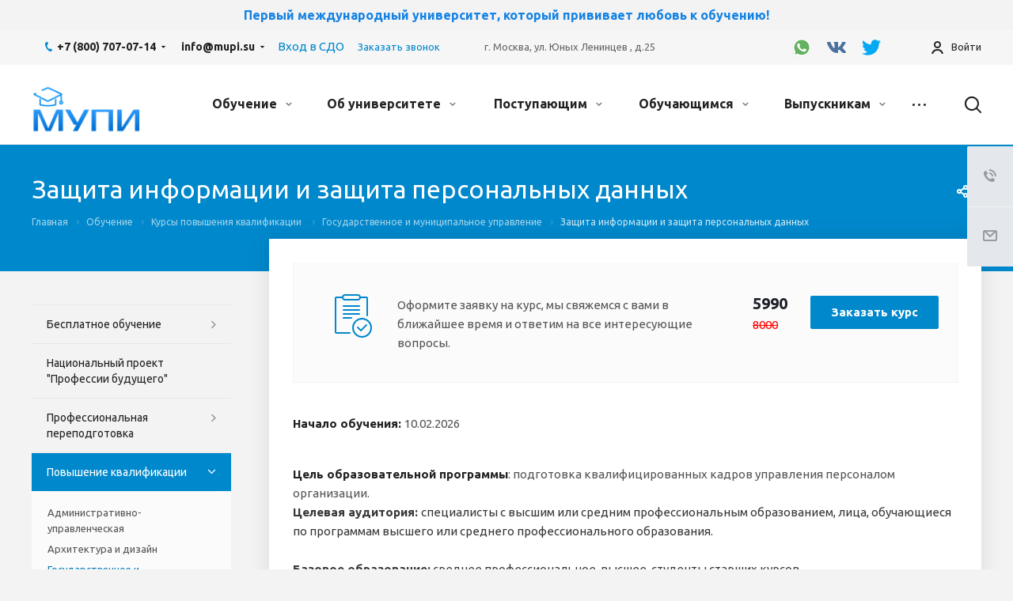

--- FILE ---
content_type: text/html; charset=UTF-8
request_url: https://mupi.su/timetable/povyshenie-kvalifikatsii/gosudarstvennoe-i-munitsipalnoe-upravlenie-kvalifikaciya/zashchita-informatsii-i-zashchita-personalnykh-dannykh/
body_size: 97770
content:
<!DOCTYPE html>
<html xmlns="http://www.w3.org/1999/xhtml" xml:lang="ru" lang="ru" class="  ">
	<head><link rel="canonical" href="https://mupi.su/timetable/povyshenie-kvalifikatsii/gosudarstvennoe-i-munitsipalnoe-upravlenie-kvalifikaciya/zashchita-informatsii-i-zashchita-personalnykh-dannykh/"/>
						<title>Защита информации и защита персональных данных - Международный университет профессиональных инноваций</title>
		<meta name="viewport" content="initial-scale=1.0, width=device-width" />
		<meta name="HandheldFriendly" content="true" />
		<meta name="yes" content="yes" />
		<meta name="apple-mobile-web-app-status-bar-style" content="black" />
		<meta name="SKYPE_TOOLBAR" content="SKYPE_TOOLBAR_PARSER_COMPATIBLE" />
		<meta http-equiv="Content-Type" content="text/html; charset=UTF-8" />
<meta name="keywords" content="курсы профессиональной переподготовки, курсы переквалификации, переподготовка, переквалификация, переподготовка учителей, дистанционное обучение высшее образование, переподготовка на базе высшего образования, профпереподготовка, специальность, Менеджмент в образовании,  преподаватели, мупи, образование, переподготовка, профессиональное, подготовки, квалификации, семинары, тренинги, выпускникам, Слушателям, поступающим, документы" />
<meta name="description" content="Курс повышения квалификации - программа &amp;quot;Защита информации и защита персональных данных&amp;quot;" />
<link href="https://fonts.googleapis.com/css?family=Ubuntu:300italic,400italic,500italic,700italic,400,300,500,700subset=latin,cyrillic-ext"  rel="stylesheet" />
<link href="/bitrix/js/ui/design-tokens/dist/ui.design-tokens.css?171888640026358"  rel="stylesheet" />
<link href="/bitrix/templates/aspro-allcorp2/components/bitrix/news/services/style.css?171888646871"  rel="stylesheet" />
<link href="/bitrix/templates/aspro-allcorp2/components/bitrix/catalog.comments/main/style.css?16547770164622"  rel="stylesheet" />
<link href="/bitrix/panel/main/popup.css?171888529122696"  rel="stylesheet" />
<link href="/bitrix/components/bitrix/blog/templates/.default/style.css?171888532733777"  rel="stylesheet" />
<link href="/bitrix/components/bitrix/blog/templates/.default/themes/green/style.css?16547770631140"  rel="stylesheet" />
<link href="/bitrix/components/bitrix/rating.vote/templates/standart_text/style.css?16547770632223"  rel="stylesheet" />
<link href="/bitrix/templates/aspro-allcorp2/css/bootstrap.css?1654777017114216"  data-template-style="true"  rel="stylesheet" />
<link href="/bitrix/templates/aspro-allcorp2/css/fonts/font-awesome/css/font-awesome.min.css?165477701631000"  data-template-style="true"  rel="stylesheet" />
<link href="/bitrix/templates/aspro-allcorp2/vendor/flexslider/flexslider.css?16547770166839"  data-template-style="true"  rel="stylesheet" />
<link href="/bitrix/templates/aspro-allcorp2/css/jquery.fancybox.css?16547770164108"  data-template-style="true"  rel="stylesheet" />
<link href="/bitrix/templates/aspro-allcorp2/css/theme-elements.css?16547770164368"  data-template-style="true"  rel="stylesheet" />
<link href="/bitrix/templates/aspro-allcorp2/css/theme-responsive.css?1654777016998"  data-template-style="true"  rel="stylesheet" />
<link href="/bitrix/templates/aspro-allcorp2/css/jquery.mCustomScrollbar.min.css?165477701642839"  data-template-style="true"  rel="stylesheet" />
<link href="/bitrix/templates/aspro-allcorp2/css/print.css?171888649412739"  data-template-style="true"  rel="stylesheet" />
<link href="/bitrix/templates/aspro-allcorp2/css/animation/animate.min.css?165477701652789"  data-template-style="true"  rel="stylesheet" />
<link href="/bitrix/templates/aspro-allcorp2/css/animation/animation_ext.css?16547770164934"  data-template-style="true"  rel="stylesheet" />
<link href="/bitrix/templates/aspro-allcorp2/css/bootstrap-datetimepicker.min.css?171888647011276"  data-template-style="true"  rel="stylesheet" />
<link href="/bitrix/templates/aspro-allcorp2/css/h1-normal.css?1654777016213"  data-template-style="true"  rel="stylesheet" />
<link href="/bitrix/templates/aspro-allcorp2/css/blocks/line-block.css?17188864814944"  data-template-style="true"  rel="stylesheet" />
<link href="/bitrix/templates/.default/ajax/ajax.css?1654777017448"  data-template-style="true"  rel="stylesheet" />
<link href="/bitrix/templates/aspro-allcorp2/css/width-2.css?17188864731551"  data-template-style="true"  rel="stylesheet" />
<link href="/bitrix/templates/aspro-allcorp2/css/font-7.css?17188864732855"  data-template-style="true"  rel="stylesheet" />
<link href="/bitrix/templates/aspro-allcorp2/css/page-title-5.css?17188864684831"  data-template-style="true"  rel="stylesheet" />
<link href="/bitrix/templates/aspro-allcorp2/components/bitrix/search.title/fixed/style.css?1718886468518"  data-template-style="true"  rel="stylesheet" />
<link href="/bitrix/templates/aspro-allcorp2/styles.css?173434380817153"  data-template-style="true"  rel="stylesheet" />
<link href="/bitrix/templates/aspro-allcorp2/template_styles.css?1734343808375549"  data-template-style="true"  rel="stylesheet" />
<link href="/bitrix/templates/aspro-allcorp2/css/responsive.css?171888648691259"  data-template-style="true"  rel="stylesheet" />
<link href="/bitrix/templates/aspro-allcorp2/themes/10/colors.css?171888649724240"  data-template-style="true"  rel="stylesheet" />
<link href="/bitrix/templates/aspro-allcorp2/bg_color/light/bgcolors.css?171888649877"  data-template-style="true"  rel="stylesheet" />
<link href="/bitrix/templates/aspro-allcorp2/css/custom.css?17682124795075"  data-template-style="true"  rel="stylesheet" />
<script>if(!window.BX)window.BX={};if(!window.BX.message)window.BX.message=function(mess){if(typeof mess==='object'){for(let i in mess) {BX.message[i]=mess[i];} return true;}};</script>
<script>(window.BX||top.BX).message({"JS_CORE_LOADING":"Загрузка...","JS_CORE_NO_DATA":"- Нет данных -","JS_CORE_WINDOW_CLOSE":"Закрыть","JS_CORE_WINDOW_EXPAND":"Развернуть","JS_CORE_WINDOW_NARROW":"Свернуть в окно","JS_CORE_WINDOW_SAVE":"Сохранить","JS_CORE_WINDOW_CANCEL":"Отменить","JS_CORE_WINDOW_CONTINUE":"Продолжить","JS_CORE_H":"ч","JS_CORE_M":"м","JS_CORE_S":"с","JSADM_AI_HIDE_EXTRA":"Скрыть лишние","JSADM_AI_ALL_NOTIF":"Показать все","JSADM_AUTH_REQ":"Требуется авторизация!","JS_CORE_WINDOW_AUTH":"Войти","JS_CORE_IMAGE_FULL":"Полный размер"});</script>

<script src="/bitrix/js/main/core/core.js?1718967254498410"></script>

<script>BX.Runtime.registerExtension({"name":"main.core","namespace":"BX","loaded":true});</script>
<script>BX.setJSList(["\/bitrix\/js\/main\/core\/core_ajax.js","\/bitrix\/js\/main\/core\/core_promise.js","\/bitrix\/js\/main\/polyfill\/promise\/js\/promise.js","\/bitrix\/js\/main\/loadext\/loadext.js","\/bitrix\/js\/main\/loadext\/extension.js","\/bitrix\/js\/main\/polyfill\/promise\/js\/promise.js","\/bitrix\/js\/main\/polyfill\/find\/js\/find.js","\/bitrix\/js\/main\/polyfill\/includes\/js\/includes.js","\/bitrix\/js\/main\/polyfill\/matches\/js\/matches.js","\/bitrix\/js\/ui\/polyfill\/closest\/js\/closest.js","\/bitrix\/js\/main\/polyfill\/fill\/main.polyfill.fill.js","\/bitrix\/js\/main\/polyfill\/find\/js\/find.js","\/bitrix\/js\/main\/polyfill\/matches\/js\/matches.js","\/bitrix\/js\/main\/polyfill\/core\/dist\/polyfill.bundle.js","\/bitrix\/js\/main\/core\/core.js","\/bitrix\/js\/main\/polyfill\/intersectionobserver\/js\/intersectionobserver.js","\/bitrix\/js\/main\/lazyload\/dist\/lazyload.bundle.js","\/bitrix\/js\/main\/polyfill\/core\/dist\/polyfill.bundle.js","\/bitrix\/js\/main\/parambag\/dist\/parambag.bundle.js"]);
</script>
<script>BX.Runtime.registerExtension({"name":"ui.design-tokens","namespace":"window","loaded":true});</script>
<script>BX.Runtime.registerExtension({"name":"main.pageobject","namespace":"window","loaded":true});</script>
<script>(window.BX||top.BX).message({"JS_CORE_LOADING":"Загрузка...","JS_CORE_NO_DATA":"- Нет данных -","JS_CORE_WINDOW_CLOSE":"Закрыть","JS_CORE_WINDOW_EXPAND":"Развернуть","JS_CORE_WINDOW_NARROW":"Свернуть в окно","JS_CORE_WINDOW_SAVE":"Сохранить","JS_CORE_WINDOW_CANCEL":"Отменить","JS_CORE_WINDOW_CONTINUE":"Продолжить","JS_CORE_H":"ч","JS_CORE_M":"м","JS_CORE_S":"с","JSADM_AI_HIDE_EXTRA":"Скрыть лишние","JSADM_AI_ALL_NOTIF":"Показать все","JSADM_AUTH_REQ":"Требуется авторизация!","JS_CORE_WINDOW_AUTH":"Войти","JS_CORE_IMAGE_FULL":"Полный размер"});</script>
<script>BX.Runtime.registerExtension({"name":"window","namespace":"window","loaded":true});</script>
<script>(window.BX||top.BX).message({"LANGUAGE_ID":"ru","FORMAT_DATE":"DD.MM.YYYY","FORMAT_DATETIME":"DD.MM.YYYY HH:MI:SS","COOKIE_PREFIX":"BITRIX_SM","SERVER_TZ_OFFSET":"10800","UTF_MODE":"Y","SITE_ID":"s1","SITE_DIR":"\/","USER_ID":"","SERVER_TIME":1769274748,"USER_TZ_OFFSET":0,"USER_TZ_AUTO":"Y","bitrix_sessid":"23e8e9e1a715e7a7e3191e8f309c8441"});</script>


<script src="/bitrix/js/main/jquery/jquery-2.2.4.min.js?165951747585578"></script>
<script src="/bitrix/js/main/ajax.js?165477707035509"></script>
<script src="/bitrix/js/main/pageobject/pageobject.js?1654777066864"></script>
<script src="/bitrix/js/main/core/core_window.js?171888602898766"></script>
<script src="/bitrix/js/main/rating.js?171888601916557"></script>
<script>BX.message({'JS_REQUIRED':'Заполните это поле!','JS_FORMAT':'Неверный формат!','JS_FILE_EXT':'Недопустимое расширение файла!','JS_PASSWORD_COPY':'Пароли не совпадают!','JS_PASSWORD_LENGTH':'Минимум 6 символов!','JS_ERROR':'Неверно заполнено поле!','JS_FILE_SIZE':'Максимальный размер 5мб!','JS_FILE_BUTTON_NAME':'Выберите файл','JS_FILE_DEFAULT':'Файл не найден','JS_DATE':'Некорректная дата!','JS_DATETIME':'Некорректная дата/время!','JS_REQUIRED_LICENSES':'Согласитесь с условиями','S_CALLBACK':'Заказать звонок','S_QUESTION':'Задать вопрос','S_ASK_QUESTION':'Задать вопрос','ERROR_INCLUDE_MODULE_DIGITAL_TITLE':'Ошибка подключения модуля &laquo;Аспро: Digital-компания&raquo;','ERROR_INCLUDE_MODULE_DIGITAL_TEXT':'Ошибка подключения модуля &laquo;Аспро: Digital-компания&raquo;.<br />Пожалуйста установите модуль и повторите попытку','S_SERVICES':'Наши услуги','S_SERVICES_SHORT':'Услуги','S_TO_ALL_SERVICES':'Все услуги','S_CATALOG':'Каталог товаров','S_CATALOG_SHORT':'Каталог','S_TO_ALL_CATALOG':'Весь каталог','S_CATALOG_FAVORITES':'Наши товары','S_CATALOG_FAVORITES_SHORT':'Товары','S_NEWS':'Новости','S_TO_ALL_NEWS':'Все новости','S_COMPANY':'О компании','S_OTHER':'Прочее','S_CONTENT':'Контент','T_JS_ARTICLE':'Артикул: ','T_JS_NAME':'Наименование: ','T_JS_PRICE':'Цена: ','T_JS_QUANTITY':'Количество: ','T_JS_SUMM':'Сумма: ','FANCY_CLOSE':'Закрыть','FANCY_NEXT':'Вперед','FANCY_PREV':'Назад','CUSTOM_COLOR_CHOOSE':'Выбрать','CUSTOM_COLOR_CANCEL':'Отмена','S_MOBILE_MENU':'Меню','DIGITAL_T_MENU_BACK':'Назад','DIGITAL_T_MENU_CALLBACK':'Обратная связь','DIGITAL_T_MENU_CONTACTS_TITLE':'Будьте на связи','TITLE_BASKET':'В корзине товаров на #SUMM#','BASKET_SUMM':'#SUMM#','EMPTY_BASKET':'Корзина пуста','TITLE_BASKET_EMPTY':'Корзина пуста','BASKET':'Корзина','SEARCH_TITLE':'Поиск','SOCIAL_TITLE':'Оставайтесь на связи','LOGIN':'Войти','MY_CABINET':'Мой кабинет','SUBSCRIBE_TITLE':'Будьте всегда в курсе','HEADER_SCHEDULE':'Время работы','SEO_TEXT':'SEO описание','COMPANY_IMG':'Картинка компании','COMPANY_TEXT':'Описание компании','JS_RECAPTCHA_ERROR':'Пройдите проверку','JS_PROCESSING_ERROR':'Согласитесь с условиями!','CONFIG_SAVE_SUCCESS':'Настройки сохранены','CONFIG_SAVE_FAIL':'Ошибка сохранения настроек','RELOAD_PAGE':'Обновить страницу','REFRESH':'Поменять картинку','RECAPTCHA_TEXT':'Подтвердите, что вы не робот','DATE_TIME_DAYS_1':'Пн','DATE_TIME_DAYS_2':'Вт','DATE_TIME_DAYS_3':'Ср','DATE_TIME_DAYS_4':'Чт','DATE_TIME_DAYS_5':'Пт','DATE_TIME_DAYS_6':'Сб','DATE_TIME_DAYS_7':'Вс','DATE_TIME_DAYS_FULL_1':'Понедельник','DATE_TIME_DAYS_FULL_2':'Вторник','DATE_TIME_DAYS_FULL_3':'Среда','DATE_TIME_DAYS_FULL_4':'Четверг','DATE_TIME_DAYS_FULL_5':'Пятница','DATE_TIME_DAYS_FULL_6':'Суббота','DATE_TIME_DAYS_FULL_7':'Воскресенье','DATE_TIME_DAYS_SHORT_1':'Пнд','DATE_TIME_DAYS_SHORT_2':'Втр','DATE_TIME_DAYS_SHORT_3':'Срд','DATE_TIME_DAYS_SHORT_4':'Чтв','DATE_TIME_DAYS_SHORT_5':'Птн','DATE_TIME_DAYS_SHORT_6':'Суб','DATE_TIME_DAYS_SHORT_7':'Вск','DATE_TIME_MOUNTH_1':'Январь','DATE_TIME_MOUNTH_2':'Февраль','DATE_TIME_MOUNTH_3':'Март','DATE_TIME_MOUNTH_4':'Апрель','DATE_TIME_MOUNTH_5':'Май','DATE_TIME_MOUNTH_6':'Июнь','DATE_TIME_MOUNTH_7':'Июль','DATE_TIME_MOUNTH_8':'Август','DATE_TIME_MOUNTH_9':'Сентябрь','DATE_TIME_MOUNTH_10':'Октябрь','DATE_TIME_MOUNTH_11':'Ноябрь','DATE_TIME_MOUNTH_12':'Декабрь','DATE_TIME_MOUNTH_SHORT_1':'Янв','DATE_TIME_MOUNTH_SHORT_2':'Фев','DATE_TIME_MOUNTH_SHORT_3':'Мар','DATE_TIME_MOUNTH_SHORT_4':'Апр','DATE_TIME_MOUNTH_SHORT_5':'Май','DATE_TIME_MOUNTH_SHORT_6':'Июн','DATE_TIME_MOUNTH_SHORT_7':'Июл','DATE_TIME_MOUNTH_SHORT_8':'Авг','DATE_TIME_MOUNTH_SHORT_9':'Сен','DATE_TIME_MOUNTH_SHORT_10':'Окт','DATE_TIME_MOUNTH_SHORT_11':'Ноя','DATE_TIME_MOUNTH_SHORT_12':'Дек','DATE_TIME_TODAY':'Сегодня'})</script>
<link rel="apple-touch-icon" sizes="180x180" href="/include/apple-touch-icon.png" />
<meta property="og:title" content="Защита информации и защита персональных данных - Международный университет профессиональных инноваций" />
<meta property="og:type" content="website" />
<meta property="og:image" content="https://mupi.su:443/upload/CAllcorp2/e75/e7598ef58dffdb6f5e4e81967997d286.png" />
<link rel="image_src" href="https://mupi.su:443/upload/CAllcorp2/e75/e7598ef58dffdb6f5e4e81967997d286.png"  />
<meta property="og:url" content="https://mupi.su:443/timetable/povyshenie-kvalifikatsii/gosudarstvennoe-i-munitsipalnoe-upravlenie-kvalifikaciya/zashchita-informatsii-i-zashchita-personalnykh-dannykh/" />
<meta property="og:description" content="Курс повышения квалификации - программа &quot;Защита информации и защита персональных данных&quot;" />



<script src="/bitrix/templates/aspro-allcorp2/js/browser.js?1718886492996"></script>
<script src="/bitrix/templates/aspro-allcorp2/js/jquery.actual.min.js?16547770161239"></script>
<script src="/bitrix/templates/aspro-allcorp2/js/jquery.fancybox.js?171888648648771"></script>
<script src="/bitrix/templates/aspro-allcorp2/vendor/jquery.easing.js?16547770168097"></script>
<script src="/bitrix/templates/aspro-allcorp2/vendor/jquery.appear.js?16547770163188"></script>
<script src="/bitrix/templates/aspro-allcorp2/vendor/jquery.cookie.js?16547770162247"></script>
<script src="/bitrix/templates/aspro-allcorp2/vendor/bootstrap.js?165477701627908"></script>
<script src="/bitrix/templates/aspro-allcorp2/vendor/flexslider/jquery.flexslider.js?165477701655194"></script>
<script src="/bitrix/templates/aspro-allcorp2/vendor/jquery.validate.min.js?165477701622254"></script>
<script src="/bitrix/templates/aspro-allcorp2/js/jquery.uniform.min.js?16547770168308"></script>
<script src="/bitrix/templates/aspro-allcorp2/js/jquery-ui.min.js?165477701632162"></script>
<script src="/bitrix/templates/aspro-allcorp2/js/jqModal.js?171888647611039"></script>
<script src="/bitrix/templates/aspro-allcorp2/js/detectmobilebrowser.js?16547770162203"></script>
<script src="/bitrix/templates/aspro-allcorp2/js/matchMedia.js?16547770161700"></script>
<script src="/bitrix/templates/aspro-allcorp2/js/jquery.alphanumeric.js?16547770161972"></script>
<script src="/bitrix/templates/aspro-allcorp2/js/jquery.autocomplete.js?165477701632714"></script>
<script src="/bitrix/templates/aspro-allcorp2/js/jquery.mousewheel.min.js?17188856992609"></script>
<script src="/bitrix/templates/aspro-allcorp2/js/jquery.mCustomScrollbar.js?171888569692949"></script>
<script src="/bitrix/templates/aspro-allcorp2/js/jquery.mobile.custom.touch.min.js?17188864927684"></script>
<script src="/bitrix/templates/aspro-allcorp2/js/bootstrap-datetimepicker.min.js?171888647039221"></script>
<script src="/bitrix/templates/aspro-allcorp2/js/bootstrap-datetimepicker.ru.js?17188864702055"></script>
<script src="/bitrix/templates/aspro-allcorp2/js/general.js?1718886495175929"></script>
<script src="/bitrix/templates/aspro-allcorp2/js/scrollTabs.js?171888646213520"></script>
<script src="/bitrix/templates/aspro-allcorp2/js/custom.js?1688414945452"></script>
<script src="/bitrix/components/bitrix/search.title/script.js?16547770599847"></script>
<script src="/bitrix/templates/aspro-allcorp2/components/bitrix/search.title/fixed/script.js?171888569410017"></script>
<script src="/bitrix/templates/aspro-allcorp2/js/jquery.inputmask.bundle.min.js?165477701670933"></script>
<script src="/bitrix/templates/aspro-allcorp2/components/bitrix/news.detail/services/script.js?1654777016791"></script>
<script src="/bitrix/templates/aspro-allcorp2/js/rating_likes.js?165477701610797"></script>
<script src="/bitrix/templates/aspro-allcorp2/components/bitrix/catalog.comments/main/script.js?16547770167355"></script>
<script src="/bitrix/templates/aspro-allcorp2/components/bitrix/subscribe.edit/footer/script.js?1654777016113"></script>
<script>var _ba = _ba || []; _ba.push(["aid", "097a0c2d9815e146bc6eb0af4fa6ff60"]); _ba.push(["host", "mupi.su"]); (function() {var ba = document.createElement("script"); ba.type = "text/javascript"; ba.async = true;ba.src = (document.location.protocol == "https:" ? "https://" : "http://") + "bitrix.info/ba.js";var s = document.getElementsByTagName("script")[0];s.parentNode.insertBefore(ba, s);})();</script>





				
<!--link href="/bitrix/cache/css/s1/aspro-allcorp2/themenew.css?24012026081227" rel="stylesheet"-->
	</head>

	<body class="  header_nopacity header_fill_light side_left all_title_2 mfixed_Y mfixed_view_always fill_bg_n mheader-v1 footer-v1  header-v5 title-v5 with_cabinet with_phones">
		<div id="panel"></div>
		
				<script>
		var arBasketItems = {};
		var arAllcorp2Options = ({
			'SITE_DIR' : '/',
			'SITE_ID' : 's1',
			'SITE_TEMPLATE_PATH' : '/bitrix/templates/aspro-allcorp2',
			'SITE_ADDRESS' : "'mupi.su\n,www.mupi.su,mupi.su'",
			'THEME' : ({
				'THEME_SWITCHER' : 'N',
				'BASE_COLOR' : '10',
				'BASE_COLOR_CUSTOM' : 'de002b',
				'LOGO_IMAGE' : '/upload/CAllcorp2/e75/e7598ef58dffdb6f5e4e81967997d286.png',
				'LOGO_IMAGE_LIGHT' : '/upload/CAllcorp2/e75/e7598ef58dffdb6f5e4e81967997d286.png',
				'TOP_MENU' : 'N',
				'TOP_MENU_FIXED' : 'Y',
				'COLORED_LOGO' : 'N',
				'SIDE_MENU' : 'LEFT',
				'SCROLLTOTOP_TYPE' : 'RECT_COLOR',
				'SCROLLTOTOP_POSITION' : 'PADDING',
				'SCROLLTOTOP_POSITION_RIGHT' : '',
				'SCROLLTOTOP_POSITION_BOTTOM' : '',
				'CAPTCHA_FORM_TYPE' : 'Y',
				'PHONE_MASK' : '+7 (999) 999-99-99',
				'VALIDATE_PHONE_MASK' : '^[+][0-9] [(][0-9]{3}[)] [0-9]{3}[-][0-9]{2}[-][0-9]{2}$',
				'DATE_MASK' : 'dd.mm.yyyy',
				'DATE_PLACEHOLDER' : 'дд.мм.гггг',
				'VALIDATE_DATE_MASK' : '^[0-9]{1,2}\.[0-9]{1,2}\.[0-9]{4}$',
				'DATETIME_MASK' : 'dd.mm.yyyy h:s',
				'DATETIME_PLACEHOLDER' : 'дд.мм.гггг чч:мм',
				'VALIDATE_DATETIME_MASK' : '^[0-9]{1,2}\.[0-9]{1,2}\.[0-9]{4} [0-9]{1,2}\:[0-9]{1,2}$',
				'VALIDATE_FILE_EXT' : 'png|jpg|jpeg|gif|doc|docx|xls|xlsx|txt|pdf|odt|rtf',
				'SOCIAL_VK' : 'https://vk.com/mupiuniversity',
				'SOCIAL_FACEBOOK' : '',
				'SOCIAL_TWITTER' : 'https://twitter.com/MUPIuniversity',
				'SOCIAL_YOUTUBE' : 'https://www.youtube.com/channel/UC0atlci7yQCyfMZoiChm__A',
				'SOCIAL_ODNOKLASSNIKI' : '',
				'SOCIAL_GOOGLEPLUS' : '',
				'BANNER_WIDTH' : '',
				'TEASERS_INDEX' : 'Y',
				'CATALOG_INDEX' : 'N',
				'PORTFOLIO_INDEX' : 'N',
				'INSTAGRAMM_INDEX' : 'N',
				'BIGBANNER_ANIMATIONTYPE' : 'FADE',
				'BIGBANNER_SLIDESSHOWSPEED' : '5000',
				'BIGBANNER_ANIMATIONSPEED' : '600',
				'PARTNERSBANNER_SLIDESSHOWSPEED' : '5000',
				'PARTNERSBANNER_ANIMATIONSPEED' : '600',
				'ORDER_VIEW' : 'N',
				'ORDER_BASKET_VIEW' : 'FLY',
				'URL_BASKET_SECTION' : '/cart/',
				'URL_ORDER_SECTION' : '/cart/order/',
				'PAGE_WIDTH' : '2',
				'PAGE_CONTACTS' : '1',
				'CATALOG_BLOCK_TYPE' : 'catalog_table_2',
				'HEADER_TYPE' : '5',
				'HEADER_TOP_LINE' : '',
				'HEADER_FIXED' : '2',
				'HEADER_MOBILE' : '1',
				'HEADER_MOBILE_MENU' : '1',
				'HEADER_MOBILE_MENU_SHOW_TYPE' : '',
				'TYPE_SEARCH' : 'fixed',
				'PAGE_TITLE' : '5',
				'INDEX_TYPE' : 'index1',
				'FOOTER_TYPE' : '1',
				'REGIONALITY_SEARCH_ROW' : 'N',
				'FOOTER_TYPE' : '1',
				'PRINT_BUTTON' : 'N',
				'SHOW_SMARTFILTER' : 'N',
				'LICENCE_CHECKED' : 'Y',
				'FILTER_VIEW' : 'VERTICAL',
				'YA_GOLAS' : 'Y',
				'YA_COUNTER_ID' : '93336202',
				'USE_FORMS_GOALS' : 'SINGLE',
				'USE_SALE_GOALS' : 'Y',
				'USE_DEBUG_GOALS' : 'N',
				'DEFAULT_MAP_MARKET' : 'N',
				'IS_BASKET_PAGE' : '',
				'IS_ORDER_PAGE' : '',
				'COMPACT_FOOTER_MOBILE' : 'Y',
				'SHOW_BASKET_NOTICE': 'Y',
				'SHOW_BASKET_ONADDTOCART': 'Y',
			}),
			"PRESETS": [{'ID':'968','TITLE':'Тип 1','DESCRIPTION':'','IMG':'/bitrix/images/aspro.allcorp2/themes/preset968_1573817463.png','OPTIONS':{'THEME_SWITCHER':'Y','BASE_COLOR':'10','BASE_COLOR_CUSTOM':'0088cc','SHOW_BG_BLOCK':'N','COLORED_LOGO':'Y','PAGE_WIDTH':'3','FONT_STYLE':'10','MENU_COLOR':'NONE','LEFT_BLOCK':'1','SIDE_MENU':'LEFT','H1_STYLE':'2','TYPE_SEARCH':'fixed','PAGE_TITLE':'5','HOVER_TYPE_IMG':'blink','SHOW_LICENCE':'Y','MAX_DEPTH_MENU':'3','HIDE_SITE_NAME_TITLE':'Y','SHOW_CALLBACK':'Y','PRINT_BUTTON':'N','USE_GOOGLE_RECAPTCHA':'N','GOOGLE_RECAPTCHA_SHOW_LOGO':'Y','HIDDEN_CAPTCHA':'Y','INSTAGRAMM_WIDE_BLOCK':'N','BIGBANNER_HIDEONNARROW':'N','INDEX_TYPE':{'VALUE':'index1','SUB_PARAMS':{'BIG_BANNER_INDEX':'Y','FLOAT_BANNERS_INDEX':{'VALUE':'Y','TEMPLATE':'front-banners-float'},'CATALOG_SECTIONS_INDEX':'Y','TEASERS_INDEX':'Y','NEWS_INDEX':'Y','BLOG_INDEX':'Y','PORTFOLIO_INDEX':{'VALUE':'N','TEMPLATE':'front-projects_1'},'CATALOG_INDEX':'Y','REVIEWS_INDEX':'Y','INSTAGRAMM_INDEX':'Y','COMPANY_INDEX':'Y','PARTNERS_INDEX':'Y','MAP_INDEX':'N'},'ORDER':'BIG_BANNER_INDEX,FLOAT_BANNERS_INDEX,CATALOG_SECTIONS_INDEX,CATALOG_INDEX,TEASERS_INDEX,NEWS_INDEX,BLOG_INDEX,PORTFOLIO_INDEX,REVIEWS_INDEX,INSTAGRAMM_INDEX,COMPANY_INDEX,PARTNERS_INDEX,MAP_INDEX'},'FRONT_PAGE_BRANDS':'brands_slider','FRONT_PAGE_SECTIONS':'front_sections_only','TOP_MENU_FIXED':'Y','HEADER_TYPE':'1','USE_REGIONALITY':'Y','FILTER_VIEW':'COMPACT','SEARCH_VIEW_TYPE':'with_filter','USE_FAST_VIEW_PAGE_DETAIL':'fast_view_1','SHOW_TOTAL_SUMM':'Y','CHANGE_TITLE_ITEM':'N','VIEW_TYPE_HIGHLOAD_PROP':'N','SHOW_HEADER_GOODS':'Y','SEARCH_HIDE_NOT_AVAILABLE':'N','LEFT_BLOCK_CATALOG_ICONS':'N','SHOW_CATALOG_SECTIONS_ICONS':'Y','LEFT_BLOCK_CATALOG_DETAIL':'Y','CATALOG_COMPARE':'Y','CATALOG_PAGE_DETAIL':'element_1','SHOW_BREADCRUMBS_CATALOG_SUBSECTIONS':'Y','SHOW_BREADCRUMBS_CATALOG_CHAIN':'H1','TYPE_SKU':'TYPE_1','DETAIL_PICTURE_MODE':'POPUP','MENU_POSITION':'LINE','MENU_TYPE_VIEW':'HOVER','VIEWED_TYPE':'LOCAL','VIEWED_TEMPLATE':'HORIZONTAL','USE_WORD_EXPRESSION':'Y','ORDER_BASKET_VIEW':'FLY','ORDER_BASKET_COLOR':'DARK','SHOW_BASKET_ONADDTOCART':'Y','SHOW_BASKET_PRINT':'Y','SHOW_BASKET_ON_PAGES':'N','USE_PRODUCT_QUANTITY_LIST':'Y','USE_PRODUCT_QUANTITY_DETAIL':'Y','ONE_CLICK_BUY_CAPTCHA':'N','SHOW_ONECLICKBUY_ON_BASKET_PAGE':'Y','ONECLICKBUY_SHOW_DELIVERY_NOTE':'N','PAGE_CONTACTS':'3','CONTACTS_USE_FEEDBACK':'Y','CONTACTS_USE_MAP':'Y','BLOG_PAGE':'list_elements_2','PROJECTS_PAGE':'list_elements_2','NEWS_PAGE':'list_elements_2','STAFF_PAGE':'list_elements_1','PARTNERS_PAGE':'list_elements_1','PARTNERS_PAGE_DETAIL':'element_4','VACANCY_PAGE':'list_elements_1','LICENSES_PAGE':'list_elements_1','FOOTER_TYPE':'1','ADV_TOP_HEADER':'N','ADV_TOP_UNDERHEADER':'N','ADV_SIDE':'Y','ADV_CONTENT_TOP':'N','ADV_CONTENT_BOTTOM':'N','ADV_FOOTER':'N','HEADER_MOBILE_FIXED':'Y','HEADER_MOBILE':'1','HEADER_MOBILE_MENU':'2','HEADER_MOBILE_MENU_OPEN':'1','PERSONAL_ONEFIO':'Y','LOGIN_EQUAL_EMAIL':'N','YA_GOALS':'N','YANDEX_ECOMERCE':'N','GOOGLE_ECOMERCE':'N','CALLBACK_BUTTON':'Y','RIGHT_FORM_BLOCK':'Y','USE_BITRIX_FORM':'Y','USE_LAZY_LOAD':'Y','VIEW_TYPE_LEFT_BLOCK':'with_tizers','COUNT_ITEMS_IN_LINE_MENU':'4','ORDER_VIEW':'Y','SHOW_SMARTFILTER':'Y','SHOW_LEFT_BLOCK':'Y','SECTIONS_TYPE_VIEW_CATALOG':'sections_2','SECTION_TYPE_VIEW_CATALOG':'section_2','ELEMENTS_TABLE_TYPE_VIEW':'catalog_table_2','SECTIONS_TYPE_VIEW':'sections_1','SECTION_TYPE_VIEW':'section_2','ELEMENTS_PAGE':'list_elements_1','ELEMENT_PAGE_DETAIL':'element_1','ELEMENTS_PROJECT_PAGE':'list_elements_2','SHOW_PROJECTS_MAP':'Y','SHOW_PROJECTS_MAP_DETAIL':'Y','COMPACT_MOBILE_MENU':'Y','FIXED_MOBILE_MENU':'Y','BIGBANNER_MOBILE':'3','CATALOG_SECTIONS_COMPACT_VIEW_MOBILE':'N','COMPACT_FOOTER_MOBILE':'Y','CABINET':'Y','YA_GOLAS':'N','CATALOG_SECTIONS_COMPACT_VIEW_MOBILE_MAINPAGE':'N','CATALOG_SECTIONS_COMPACT_VIEW_MOBILE_PRODUCT':'N'}},{'ID':'983','TITLE':'Тип 2','DESCRIPTION':'','IMG':'/bitrix/images/aspro.allcorp2/themes/preset983_1573819403.png','OPTIONS':{'BASE_COLOR':'4','BASE_COLOR_CUSTOM':'de002b','SHOW_BG_BLOCK':'N','FONT_STYLE':'10','PAGE_WIDTH':'3','H1_STYLE':'2','PAGE_TITLE':'1','HOVER_TYPE_IMG':'blink','SHOW_LICENCE':'Y','PRINT_BUTTON':'N','CALLBACK_BUTTON':'Y','RIGHT_FORM_BLOCK':'Y','USE_BITRIX_FORM':'Y','USE_LAZY_LOAD':'Y','INDEX_TYPE':{'VALUE':'index2','SUB_PARAMS':{'BIG_BANNER_INDEX':'Y','PORTFOLIO_INDEX':{'VALUE':'Y','TEMPLATE':'front-projects_2'},'CATALOG_SECTIONS_INDEX':'N','TEASERS_INDEX':'Y','NEWS_INDEX':'N','BLOG_INDEX':'N','CATALOG_INDEX':'Y','FLOAT_BANNERS_INDEX':{'VALUE':'N','TEMPLATE':'front-services_3'},'REVIEWS_INDEX':'Y','INSTAGRAMM_INDEX':'Y','COMPANY_INDEX':'N','PARTNERS_INDEX':'N','MAP_INDEX':'N'},'ORDER':'BIG_BANNER_INDEX,PORTFOLIO_INDEX,CATALOG_SECTIONS_INDEX,NEWS_INDEX,BLOG_INDEX,CATALOG_INDEX,TEASERS_INDEX,FLOAT_BANNERS_INDEX,REVIEWS_INDEX,INSTAGRAMM_INDEX,COMPANY_INDEX,PARTNERS_INDEX,MAP_INDEX'},'TOP_MENU_FIXED':'Y','MENU_COLOR':'LIGHT','HEADER_TYPE':'2','SIDE_MENU':'LEFT','VIEW_TYPE_LEFT_BLOCK':'with_tizers','SHOW_CATALOG_SECTIONS_ICONS':'Y','COUNT_ITEMS_IN_LINE_MENU':'4','USE_REGIONALITY':'Y','ORDER_VIEW':'Y','SHOW_SMARTFILTER':'Y','SHOW_LEFT_BLOCK':'Y','SECTIONS_TYPE_VIEW_CATALOG':'sections_2','SECTION_TYPE_VIEW_CATALOG':'section_2','ELEMENTS_TABLE_TYPE_VIEW':'catalog_table_2','CATALOG_PAGE_DETAIL':'element_1','SECTIONS_TYPE_VIEW':'sections_1','SECTION_TYPE_VIEW':'section_2','ELEMENTS_PAGE':'list_elements_1','ELEMENT_PAGE_DETAIL':'element_1','ELEMENTS_PROJECT_PAGE':'list_elements_2','SHOW_PROJECTS_MAP':'Y','SHOW_PROJECTS_MAP_DETAIL':'Y','PAGE_CONTACTS':'3','BLOG_PAGE':'list_elements_2','NEWS_PAGE':'list_elements_2','STAFF_PAGE':'list_elements_1','PARTNERS_PAGE':'list_elements_1','VACANCY_PAGE':'list_elements_1','LICENSES_PAGE':'list_elements_1','FOOTER_TYPE':'3','ADV_TOP_HEADER':'N','ADV_TOP_UNDERHEADER':'N','ADV_SIDE':'Y','ADV_CONTENT_TOP':'N','ADV_CONTENT_BOTTOM':'N','ADV_FOOTER':'N','HEADER_MOBILE_FIXED':'Y','HEADER_MOBILE':'1','HEADER_MOBILE_MENU':'2','COMPACT_MOBILE_MENU':'Y','HEADER_MOBILE_MENU_OPEN':'1','BIGBANNER_MOBILE':'3','CATALOG_SECTIONS_COMPACT_VIEW_MOBILE_MAINPAGE':'N','CATALOG_SECTIONS_COMPACT_VIEW_MOBILE_PRODUCT':'N','COMPACT_FOOTER_MOBILE':'Y','CABINET':'Y','LOGIN_EQUAL_EMAIL':'N','YA_GOLAS':'N'}},{'ID':'521','TITLE':'Тип 3','DESCRIPTION':'','IMG':'/bitrix/images/aspro.allcorp2/themes/preset521_1573819598.png','OPTIONS':{'BASE_COLOR':'13','BASE_COLOR_CUSTOM':'0fa8ae','SHOW_BG_BLOCK':'N','FONT_STYLE':'4','PAGE_WIDTH':'3','H1_STYLE':'2','PAGE_TITLE':'1','HOVER_TYPE_IMG':'blink','SHOW_LICENCE':'Y','PRINT_BUTTON':'N','CALLBACK_BUTTON':'Y','RIGHT_FORM_BLOCK':'Y','USE_BITRIX_FORM':'Y','USE_LAZY_LOAD':'Y','INDEX_TYPE':{'VALUE':'index3','SUB_PARAMS':{'BIG_BANNER_INDEX':'Y','TEASERS_INDEX':'Y','FLOAT_BANNERS_INDEX':{'VALUE':'Y','TEMPLATE':'front-services_2'},'COMPANY_INDEX':'N','CATALOG_INDEX':'Y','PORTFOLIO_INDEX':{'VALUE':'Y','TEMPLATE':'front-projects_2'},'MAP_INDEX':'Y'},'ORDER':'BIG_BANNER_INDEX,PORTFOLIO_INDEX,CATALOG_SECTIONS_INDEX,NEWS_INDEX,BLOG_INDEX,CATALOG_INDEX,TEASERS_INDEX,FLOAT_BANNERS_INDEX,REVIEWS_INDEX,INSTAGRAMM_INDEX,COMPANY_INDEX,PARTNERS_INDEX,MAP_INDEX'},'TOP_MENU_FIXED':'Y','MENU_COLOR':'NONE','HEADER_TYPE':'1','SIDE_MENU':'LEFT','VIEW_TYPE_LEFT_BLOCK':'with_tizers','SHOW_CATALOG_SECTIONS_ICONS':'Y','COUNT_ITEMS_IN_LINE_MENU':'4','USE_REGIONALITY':'Y','ORDER_VIEW':'Y','SHOW_SMARTFILTER':'Y','SHOW_LEFT_BLOCK':'Y','SECTIONS_TYPE_VIEW_CATALOG':'sections_2','SECTION_TYPE_VIEW_CATALOG':'section_2','ELEMENTS_TABLE_TYPE_VIEW':'catalog_table_2','CATALOG_PAGE_DETAIL':'element_1','SECTIONS_TYPE_VIEW':'sections_1','SECTION_TYPE_VIEW':'section_2','ELEMENTS_PAGE':'list_elements_1','ELEMENT_PAGE_DETAIL':'element_1','ELEMENTS_PROJECT_PAGE':'list_elements_2','SHOW_PROJECTS_MAP':'Y','SHOW_PROJECTS_MAP_DETAIL':'Y','PAGE_CONTACTS':'3','BLOG_PAGE':'list_elements_2','NEWS_PAGE':'list_elements_2','STAFF_PAGE':'list_elements_1','PARTNERS_PAGE':'list_elements_1','VACANCY_PAGE':'list_elements_1','LICENSES_PAGE':'list_elements_1','FOOTER_TYPE':'5','ADV_TOP_HEADER':'N','ADV_TOP_UNDERHEADER':'N','ADV_SIDE':'Y','ADV_CONTENT_TOP':'N','ADV_CONTENT_BOTTOM':'N','ADV_FOOTER':'N','HEADER_MOBILE_FIXED':'Y','HEADER_MOBILE':'1','HEADER_MOBILE_MENU':'2','COMPACT_MOBILE_MENU':'Y','HEADER_MOBILE_MENU_OPEN':'1','BIGBANNER_MOBILE':'3','CATALOG_SECTIONS_COMPACT_VIEW_MOBILE_MAINPAGE':'N','CATALOG_SECTIONS_COMPACT_VIEW_MOBILE_PRODUCT':'N','COMPACT_FOOTER_MOBILE':'Y','CABINET':'Y','LOGIN_EQUAL_EMAIL':'N','YA_GOLAS':'N'}},{'ID':'223','TITLE':'Тип 4','DESCRIPTION':'','IMG':'/bitrix/images/aspro.allcorp2/themes/preset223_1573885220.png','OPTIONS':{'BASE_COLOR':'3','BASE_COLOR_CUSTOM':'e65100','SHOW_BG_BLOCK':'N','FONT_STYLE':'10','PAGE_WIDTH':'3','H1_STYLE':'2','PAGE_TITLE':'1','HOVER_TYPE_IMG':'blink','SHOW_LICENCE':'Y','PRINT_BUTTON':'N','CALLBACK_BUTTON':'Y','RIGHT_FORM_BLOCK':'Y','USE_BITRIX_FORM':'Y','USE_LAZY_LOAD':'Y','INDEX_TYPE':{'VALUE':'index4','SUB_PARAMS':{'BIG_BANNER_INDEX':'Y','TEASERS_INDEX':'Y','PORTFOLIO_INDEX':{'VALUE':'Y','TEMPLATE':'front-projects_1'},'CATALOG_SECTIONS_INDEX':'N','FLOAT_BANNERS_INDEX':{'VALUE':'Y','TEMPLATE':'front-services_1'},'CATALOG_INDEX':'Y','PARTNERS_INDEX':'Y','INSTAGRAMM_INDEX':'Y','NEWS_INDEX':'Y','REVIEWS_INDEX':'Y','BLOG_INDEX':'N','COMPANY_INDEX':'Y','MAP_INDEX':'Y'},'ORDER':'BIG_BANNER_INDEX,PORTFOLIO_INDEX,CATALOG_SECTIONS_INDEX,NEWS_INDEX,BLOG_INDEX,CATALOG_INDEX,TEASERS_INDEX,FLOAT_BANNERS_INDEX,REVIEWS_INDEX,INSTAGRAMM_INDEX,COMPANY_INDEX,PARTNERS_INDEX,MAP_INDEX'},'TOP_MENU_FIXED':'Y','MENU_COLOR':'COLORED','HEADER_TYPE':'3','SIDE_MENU':'LEFT','VIEW_TYPE_LEFT_BLOCK':'with_tizers','SHOW_CATALOG_SECTIONS_ICONS':'Y','COUNT_ITEMS_IN_LINE_MENU':'4','USE_REGIONALITY':'Y','ORDER_VIEW':'Y','SHOW_SMARTFILTER':'Y','SHOW_LEFT_BLOCK':'Y','SECTIONS_TYPE_VIEW_CATALOG':'sections_2','SECTION_TYPE_VIEW_CATALOG':'section_2','ELEMENTS_TABLE_TYPE_VIEW':'catalog_table_2','CATALOG_PAGE_DETAIL':'element_1','SECTIONS_TYPE_VIEW':'sections_1','SECTION_TYPE_VIEW':'section_2','ELEMENTS_PAGE':'list_elements_1','ELEMENT_PAGE_DETAIL':'element_1','ELEMENTS_PROJECT_PAGE':'list_elements_2','SHOW_PROJECTS_MAP':'Y','SHOW_PROJECTS_MAP_DETAIL':'Y','PAGE_CONTACTS':'3','BLOG_PAGE':'list_elements_2','NEWS_PAGE':'list_elements_2','STAFF_PAGE':'list_elements_1','PARTNERS_PAGE':'list_elements_1','VACANCY_PAGE':'list_elements_1','LICENSES_PAGE':'list_elements_1','FOOTER_TYPE':'4','ADV_TOP_HEADER':'N','ADV_TOP_UNDERHEADER':'N','ADV_SIDE':'Y','ADV_CONTENT_TOP':'N','ADV_CONTENT_BOTTOM':'N','ADV_FOOTER':'N','HEADER_MOBILE_FIXED':'Y','HEADER_MOBILE':'1','HEADER_MOBILE_MENU':'2','COMPACT_MOBILE_MENU':'Y','HEADER_MOBILE_MENU_OPEN':'1','BIGBANNER_MOBILE':'3','CATALOG_SECTIONS_COMPACT_VIEW_MOBILE_MAINPAGE':'N','CATALOG_SECTIONS_COMPACT_VIEW_MOBILE_PRODUCT':'N','COMPACT_FOOTER_MOBILE':'Y','CABINET':'Y','LOGIN_EQUAL_EMAIL':'N','YA_GOLAS':'N'}}],
		});
		if(arAllcorp2Options.SITE_ADDRESS)
			arAllcorp2Options.SITE_ADDRESS = arAllcorp2Options.SITE_ADDRESS.replace(/'/g, "");
		</script>
		<!--'start_frame_cache_options-block'-->			<script>
				var arBasketItems = [];
			</script>
		<!--'end_frame_cache_options-block'-->				



		



				<div class="visible-lg visible-md title-v5">
			
<span class="mupi-logo-text">Первый международный университет, который прививает любовь к обучению!</span>
<header class="header_5 long ">
	<div class="top-block">
		<div class="maxwidth-theme">
						<div class="top-block-item pull-left">
				<div class="phone-block">
					<div class="inline-block twosmallfont">
												<!--'start_frame_cache_header-regionality-block1'-->				<!--'end_frame_cache_header-regionality-block1'-->						</div>
										<div class="inline-block">
						<!--span class="phone_podmena_p nopokaz">
							<span class="pokaz">показать</span>
							<span class="number_p"-->		
								<div class="phone with_dropdown">
								<i class="svg inline  svg-inline-phone colored" aria-hidden="true" ><svg xmlns="http://www.w3.org/2000/svg" width="9" height="12" viewBox="0 0 9 12">
  <defs>
    <style>
      .cls-1 {
        fill: #222;
        fill-rule: evenodd;
      }
    </style>
  </defs>
  <path data-name="Shape 51 copy 4" class="cls-1" d="M310.53,43.348a22.378,22.378,0,0,0,2.09,1.179,0.6,0.6,0,0,1,.314.827l-0.119.417a0.956,0.956,0,0,1-.57.7,4.408,4.408,0,0,1-1.51.532c-1.448.03-2.728-1.179-3.624-2.19a13.251,13.251,0,0,1-1.517-2.078,13.082,13.082,0,0,1-1.069-2.331c-0.442-1.27-.866-2.966-0.116-4.186a4.36,4.36,0,0,1,1.223-1.02,0.98,0.98,0,0,1,.9-0.135l0.427,0.107a0.623,0.623,0,0,1,.552.7c-0.007.927-.021,1.592,0.011,2.354,0.012,0.316-.112.361-0.4,0.472l-0.467.18a0.553,0.553,0,0,0-.455.677,7.768,7.768,0,0,0,2.5,4.26,0.567,0.567,0,0,0,.824-0.05l0.391-.307a0.439,0.439,0,0,1,.617-0.107h0Z" transform="translate(-304 -35)"/>
</svg>
</i>
				<a href="tel:+78007070714">+7 (800) 707-07-14</a>
									<div class="dropdown">
						<div class="wrap srollbar-custom scroll-deferred">
																							<div class="more_phone">
									<a class="no-decript" rel="nofollow" href="tel:+74957221795">+7 (495) 722-17-95</a>
								</div>
													</div>
					</div>
					<svg xmlns="http://www.w3.org/2000/svg" width="5" height="2.844" viewBox="0 0 5 2.844">
  <defs>
    <style>
      .cls-1 {
        fill: #222;
        fill-rule: evenodd;
      }
    </style>
  </defs>
  <path class="cls-1" d="M5,0.332l-2.5,2.5L0,0.332V0H5V0.332Z"/>
</svg>
							</div>
						<!--/span>
						</span-->
					</div>
											<div class="inline-block">

<div class="phone with_dropdown ">
					<!--span class="email_podmena_p nopokaz">
						<span class="pokaz">показать</span>
						<span-->
							<a href="mailto:info@mupi.su" >info@mupi.su</a>
							<div class="dropdown">
								<div class="wrap">
									<div class="more_phone" >
										<a href="mailto:info.mupi@gmail.com">info.mupi@gmail.com</a>
									</div>
								</div>
							</div>
						<!--/span>
					</span-->
					<svg xmlns="http://www.w3.org/2000/svg" width="5" height="2.844" viewBox="0 0 5 2.844">
					  <defs>
						<style>
						  .cls-1 {
							fill: #222;
							fill-rule: evenodd;
						  }
						</style>
					  </defs>
					  <path class="cls-1" d="M5,0.332l-2.5,2.5L0,0.332V0H5V0.332Z"></path>
					</svg>
</div>
						</div>
						<div class="inline-block">
							<a href="http://ucheba.mupi.su/" rel="noindex nofollow" target="_blank">Вход в СДО</a>
						</div>
											<div class="inline-block">
							<span class="callback-block animate-load twosmallfont colored" data-event="jqm" data-param-id="9" data-name="callback">Заказать звонок</span>
						</div>
									</div>
			</div>
			
										<div class="top-block-item pull-right personal">
					<div class="personal_wrap">
						<div class="personal top login twosmallfont">
									<!--'start_frame_cache_cabinet-link1'-->		<!-- noindex -->
					<a class="personal-link dark-color animate-load" data-event="jqm" title="Мой кабинет" data-param-type="auth" data-param-backurl="/timetable/povyshenie-kvalifikatsii/gosudarstvennoe-i-munitsipalnoe-upravlenie-kvalifikaciya/zashchita-informatsii-i-zashchita-personalnykh-dannykh/" data-name="auth" href="/cabinet/">
				<i class="svg inline  svg-inline-cabinet" aria-hidden="true" title="Мой кабинет"><svg xmlns="http://www.w3.org/2000/svg" width="16" height="16" viewBox="0 0 16 16">
  <defs>
    <style>
      .cls-1 {
        fill: #222;
        fill-rule: evenodd;
      }
    </style>
  </defs>
  <path class="cls-1" d="M13.88,16A5.616,5.616,0,0,0,3.128,16h-2.1a7.66,7.66,0,0,1,14.954,0h-2.1ZM8.5,0A4.5,4.5,0,1,1,4,4.5,4.5,4.5,0,0,1,8.5,0Zm0,2A2.5,2.5,0,1,1,6,4.5,2.5,2.5,0,0,1,8.5,2Z"/>
</svg>
</i>					<span class="wrap">
						<span class="name">Войти</span>
											</span>
							</a>
				<!-- /noindex -->
		<!--'end_frame_cache_cabinet-link1'-->							</div>
					</div>
				</div>
						
						<div class="top-block-item col-md-2 pull-right text-center social">
				<div class="social-icons">
		<!-- noindex -->
	<ul>
					<li class="whats">
				<a href="whatsapp://send?phone=+79013473502" class="dark-color" target="_blank" rel="nofollow" title="Whats App">
					<img src="/images/whatsApp.svg" alt="whatsApp">
				</a>
			</li>
							<li class="vk">
				<a href="https://vk.com/mupiuniversity" target="_blank" rel="nofollow" title="Вконтакте">
					<img src="/images/vk.svg" alt="vk">
				</a>
			</li>
									<li class="twitter">
				<a href="https://twitter.com/MUPIuniversity" target="_blank" rel="nofollow" title="Twitter">
					<img src="/images/twitter.svg" alt="twitter">
				</a>
			</li>
									<li class="telegram">
				<a href="https://tlgg.ru/9013473502" target="_blank" rel="nofollow" title="Telegram">
					<img src="/images/telegram.svg" alt="telegram">
				</a>
			</li>
							<li class="ytb">
				<a href="https://www.youtube.com/channel/UC0atlci7yQCyfMZoiChm__A" target="_blank" rel="nofollow" title="YouTube">
					<img src="/images/youtube.svg" alt="youtube">
				</a>
			</li>
													<li class="viber">
				<a href="viber://chat?number=+79013473502" class="dark-color" target="_blank" rel="nofollow" title="Viber">
					<img src="/images/viber.svg" alt="viber">
				</a>
			</li>
			</ul>
	<!-- /noindex -->
</div>			</div>
			
										<div class="top-block-item col-md-3 pull-right text-center visible-lg addr">
					
		
												<div class="address twosmallfont inline-block">
												<div>
							г. Москва, ул. Юных Ленинцев , д.25						</div>
					</div>
							
							</div>
					</div>
	</div>
	<div class="logo_and_menu-row full-fill">
		<div class="logo-row">
			<div class="maxwidth-theme">
								<div class="logo-block col-md-2 col-sm-3">
					<div class="logo">
						<a href="/"><img src="/upload/CAllcorp2/e75/e7598ef58dffdb6f5e4e81967997d286.png" alt="Международный университет профессиональных инноваций" title="Международный университет профессиональных инноваций" /></a>
					</div>
				</div>
								<div class="col-md-10 menu-row">
					<div class="right-icons wide sm pull-right">
												<div class="pull-right">
							<div class="wrap_icon inner-table-block">
								<button class="inline-search-show twosmallfont" title="Поиск">
									<i class="svg inline  svg-inline-search" aria-hidden="true" ><svg xmlns="http://www.w3.org/2000/svg" width="21" height="21" viewBox="0 0 21 21">
  <defs>
    <style>
      .cls-1 {
        fill: #222;
        fill-rule: evenodd;
      }
    </style>
  </defs>
  <path data-name="Rounded Rectangle 106" class="cls-1" d="M1590.71,131.709a1,1,0,0,1-1.42,0l-4.68-4.677a9.069,9.069,0,1,1,1.42-1.427l4.68,4.678A1,1,0,0,1,1590.71,131.709ZM1579,113a7,7,0,1,0,7,7A7,7,0,0,0,1579,113Z" transform="translate(-1570 -111)"/>
</svg>
</i>								</button>
							</div>
						</div>
					</div>
					<div class="menu-only">
						<nav class="mega-menu sliced">
								<div class="table-menu catalog_icons_Y">
		<div class="marker-nav"></div>
		<table>
			<tr>
																			<td class="menu-item unvisible dropdown">
						<div class="wrap">
							<a class="dropdown-toggle" href="/timetable/">
								Обучение								<i class="fa fa-angle-down"></i>
								<div class="line-wrapper"><span class="line"></span></div>
							</a>
															<span class="tail"></span>
								<ul class="dropdown-menu">
																																							<li class="dropdown-submenu count_3  has_img">
																						<a href="/timetable/besplatnoe-obuchenie/" title="Бесплатное обучение">Бесплатное обучение<span class="arrow"><i></i></span></a>
																																			<ul class="dropdown-menu toggle_menu">
																																									<li class="  ">
															<a href="/timetable/besplatnoe-obuchenie/besplatnoe-obuchenie-grazhdan-imeyushchikh-invalidnost/" title="Бесплатное обучение граждан, имеющих инвалидность">Бесплатное обучение граждан, имеющих инвалидность</a>
																													</li>
																																						</ul>
																					</li>
																																							<li class=" count_3  has_img">
																						<a href="/timetable/natsionalnyy-proekt-professii-budushchego/" title="Национальный проект &quot;Профессии будущего&quot;">Национальный проект &quot;Профессии будущего&quot;</a>
																					</li>
																																							<li class="dropdown-submenu count_3  has_img">
																						<a href="/timetable/professionalnaya-perepodgotovka/" title="Профессиональная переподготовка">Профессиональная переподготовка<span class="arrow"><i></i></span></a>
																																			<ul class="dropdown-menu toggle_menu">
																																									<li class=" dropdown-submenu ">
															<a href="/timetable/professionalnaya-perepodgotovka/administrativno-upravlencheskaya/" title="Административно-управленческая">Административно-управленческая</a>
																															<ul class="dropdown-menu toggle_menu">
																																			<li class="">
																			<a href="/timetable/professionalnaya-perepodgotovka/administrativno-upravlencheskaya/spetsialist-po-formirovaniyu-elektronnogo-arkhiva/" title="Специалист по формированию электронного архива">Специалист по формированию электронного архива</a>
																		</li>
																																			<li class="">
																			<a href="/timetable/professionalnaya-perepodgotovka/administrativno-upravlencheskaya/spetsialist-arkhiva/" title="Специалист архива (архивариус)">Специалист архива (архивариус)</a>
																		</li>
																																			<li class="">
																			<a href="/timetable/professionalnaya-perepodgotovka/administrativno-upravlencheskaya/organizatsiya-i-professionalnoe-razvitie-personala/" title="Организация и профессиональное развитие персонала">Организация и профессиональное развитие персонала</a>
																		</li>
																																			<li class="">
																			<a href="/timetable/professionalnaya-perepodgotovka/administrativno-upravlencheskaya/korporativnaya-sotsialnaya-politika/" title="Корпоративная социальная политика">Корпоративная социальная политика</a>
																		</li>
																																			<li class="">
																			<a href="/timetable/professionalnaya-perepodgotovka/administrativno-upravlencheskaya/upravlenie-personalom-operatsionnoe-i-takticheskoe-upravlenie/" title="Управление персоналом, операционное и тактическое управление">Управление персоналом, операционное и тактическое управление</a>
																		</li>
																																			<li class="">
																			<a href="/timetable/professionalnaya-perepodgotovka/administrativno-upravlencheskaya/ekonomika-normirovanie-i-oplata-truda/" title="Экономика, нормирование и оплата труда">Экономика, нормирование и оплата труда</a>
																		</li>
																																			<li class="">
																			<a href="/timetable/professionalnaya-perepodgotovka/administrativno-upravlencheskaya/attestatsiya-i-otsenka-personala/" title="Аттестация и оценка персонала">Аттестация и оценка персонала</a>
																		</li>
																																			<li class="">
																			<a href="/timetable/professionalnaya-perepodgotovka/administrativno-upravlencheskaya/sekretar/" title="Секретарь">Секретарь</a>
																		</li>
																																			<li class="">
																			<a href="/timetable/professionalnaya-perepodgotovka/administrativno-upravlencheskaya/deloproizvodstvo/" title="Делопроизводство">Делопроизводство</a>
																		</li>
																																			<li class="">
																			<a href="/timetable/professionalnaya-perepodgotovka/administrativno-upravlencheskaya/kadrovoe-deloproizvodstvo/" title="Кадровое делопроизводство">Кадровое делопроизводство</a>
																		</li>
																																			<li class="">
																			<a href="/timetable/professionalnaya-perepodgotovka/administrativno-upravlencheskaya/tekhnologii-poiska-i-podbora-personala/" title="Технологии поиска и подбора персонала">Технологии поиска и подбора персонала</a>
																		</li>
																																			<li class="">
																			<a href="/timetable/professionalnaya-perepodgotovka/administrativno-upravlencheskaya/rukovoditel-akho/" title="Руководитель административно-хозяйственного отдела">Руководитель административно-хозяйственного отдела</a>
																		</li>
																																	</ul>
																
																													</li>
																																									<li class=" dropdown-submenu ">
															<a href="/timetable/professionalnaya-perepodgotovka/arkhitektura-i-dizayn/" title="Архитектура и дизайн">Архитектура и дизайн</a>
																															<ul class="dropdown-menu toggle_menu">
																																			<li class="">
																			<a href="/timetable/professionalnaya-perepodgotovka/arkhitektura-i-dizayn/landshaftnyy-dizayn/" title="Ландшафтный дизайн">Ландшафтный дизайн</a>
																		</li>
																																	</ul>
																
																													</li>
																																									<li class=" dropdown-submenu ">
															<a href="/timetable/professionalnaya-perepodgotovka/gosudarstvennoe-i-munitsipalnoe-upravlenie/" title="Государственное и муниципальное управление">Государственное и муниципальное управление</a>
																															<ul class="dropdown-menu toggle_menu">
																																			<li class="">
																			<a href="/timetable/professionalnaya-perepodgotovka/gosudarstvennoe-i-munitsipalnoe-upravlenie/course-gosudarstvennoe-i-munitsipalnoe-upravlenie/" title="Государственное и муниципальное управление">Государственное и муниципальное управление</a>
																		</li>
																																			<li class="">
																			<a href="/timetable/professionalnaya-perepodgotovka/gosudarstvennoe-i-munitsipalnoe-upravlenie/kontraktnaya-sistema-v-sfere-zakupok-tovarov-rabot-i-uslug/" title="Осуществление, контроль и управление закупками (Контрактная система в сфере закупок товаров, работ и услуг)">Осуществление, контроль и управление закупками (Контрактная система в сфере закупок товаров, работ и услуг)</a>
																		</li>
																																	</ul>
																
																													</li>
																																									<li class=" dropdown-submenu ">
															<a href="/timetable/professionalnaya-perepodgotovka/zhilishchno-kommunalnoe-khozyaystvo/" title="Жилищно-коммунальное хозяйство">Жилищно-коммунальное хозяйство</a>
																															<ul class="dropdown-menu toggle_menu">
																																			<li class="">
																			<a href="/timetable/professionalnaya-perepodgotovka/zhilishchno-kommunalnoe-khozyaystvo/zhilishchnoe-khozyaystvo-i-kommunalnaya-infrastruktura-spetsialist-po-upravleniyu-zhilishchnym-fondo/" title="Жилищное хозяйство и коммунальная инфраструктура (Специалист по управлению жилищным фондом)">Жилищное хозяйство и коммунальная инфраструктура (Специалист по управлению жилищным фондом)</a>
																		</li>
																																	</ul>
																
																													</li>
																																									<li class=" dropdown-submenu ">
															<a href="/timetable/professionalnaya-perepodgotovka/informatsionnye-tekhnologii/" title="Информационные технологии">Информационные технологии</a>
																															<ul class="dropdown-menu toggle_menu">
																																			<li class="">
																			<a href="/timetable/professionalnaya-perepodgotovka/informatsionnye-tekhnologii/veb-dizayn-figma/" title="Веб-дизайн (Figma)">Веб-дизайн (Figma)</a>
																		</li>
																																			<li class="">
																			<a href="/timetable/professionalnaya-perepodgotovka/informatsionnye-tekhnologii/graficheskiy-dizayn/" title="Графический дизайн">Графический дизайн</a>
																		</li>
																																			<li class="">
																			<a href="/timetable/professionalnaya-perepodgotovka/informatsionnye-tekhnologii/razrabotka-web-multimediynykh-prilozheniy-programmnogo-obespecheniya/" title="Разработка Web, мультимедийных приложений, программного обеспечения">Разработка Web, мультимедийных приложений, программного обеспечения</a>
																		</li>
																																	</ul>
																
																													</li>
																																									<li class=" dropdown-submenu ">
															<a href="/timetable/professionalnaya-perepodgotovka/marketing/" title="Маркетинг">Маркетинг</a>
																															<ul class="dropdown-menu toggle_menu">
																																			<li class="">
																			<a href="/timetable/professionalnaya-perepodgotovka/marketing/marketing-i-finansy-predpriyatiya/" title="Маркетинг и финансы предприятия">Маркетинг и финансы предприятия</a>
																		</li>
																																			<li class="">
																			<a href="/timetable/professionalnaya-perepodgotovka/marketing/marketing-reklama-i-svyazi-s-obshchestvennostyu-kopirayter/" title="Маркетинг, реклама и связи с общественностью, копирайтинг">Маркетинг, реклама и связи с общественностью, копирайтинг</a>
																		</li>
																																			<li class="">
																			<a href="/timetable/professionalnaya-perepodgotovka/marketing/reklama-i-svyazi-s-obshchestvennostyu/" title="Реклама и связи с общественностью">Реклама и связи с общественностью</a>
																		</li>
																																			<li class="">
																			<a href="/timetable/professionalnaya-perepodgotovka/marketing/course-marketing/" title="Маркетинг">Маркетинг</a>
																		</li>
																																			<li class="">
																			<a href="/timetable/professionalnaya-perepodgotovka/marketing/internet-marketing/" title="Интернет-маркетинг">Интернет-маркетинг</a>
																		</li>
																																			<li class="">
																			<a href="/timetable/professionalnaya-perepodgotovka/marketing/direktor-po-marketingu/" title="Директор по маркетингу">Директор по маркетингу</a>
																		</li>
																																	</ul>
																
																													</li>
																																									<li class=" dropdown-submenu ">
															<a href="/timetable/professionalnaya-perepodgotovka/menedzhment/" title="Менеджмент">Менеджмент</a>
																															<ul class="dropdown-menu toggle_menu">
																																			<li class="">
																			<a href="/timetable/professionalnaya-perepodgotovka/menedzhment/bukhgalterskiy-uchet-1s-predpriyatie/" title="Бухгалтерский учет (1С Предприятие)">Бухгалтерский учет (1С Предприятие)</a>
																		</li>
																																			<li class="">
																			<a href="/timetable/professionalnaya-perepodgotovka/menedzhment/effektivnaya-sistema-upravleniya-v-oblasti-fizkultury-i-sporta/" title="Эффективная система управления в области физкультуры и спорта">Эффективная система управления в области физкультуры и спорта</a>
																		</li>
																																			<li class="">
																			<a href="/timetable/professionalnaya-perepodgotovka/menedzhment/rukovoditel-chastnoy-okhrannoy-organizatsii/" title="Руководитель частной охранной организации">Руководитель частной охранной организации</a>
																		</li>
																																			<li class="">
																			<a href="/timetable/professionalnaya-perepodgotovka/menedzhment/menedzhment-v-zdravookhranenii/" title="Менеджмент в здравоохранении">Менеджмент в здравоохранении</a>
																		</li>
																																			<li class="">
																			<a href="/timetable/professionalnaya-perepodgotovka/menedzhment/gostinichnoe-delo/" title="Гостиничное дело">Гостиничное дело</a>
																		</li>
																																			<li class="">
																			<a href="/timetable/professionalnaya-perepodgotovka/menedzhment/upravlenie-prodazhami/" title="Управление продажами">Управление продажами</a>
																		</li>
																																			<li class="">
																			<a href="/timetable/professionalnaya-perepodgotovka/menedzhment/upravlenie-denezhnymi-potokami-organizatsii-uchet-otchetnost-analiz-planirovanie/" title="Управление денежными потоками организации: учет, отчетность, анализ, планирование">Управление денежными потоками организации: учет, отчетность, анализ, планирование</a>
																		</li>
																																			<li class="">
																			<a href="/timetable/professionalnaya-perepodgotovka/menedzhment/predprinimatelstvo-i-prakticheskie-navyki-vedeniya-biznesa/" title="Предпринимательство и практические навыки ведения бизнеса">Предпринимательство и практические навыки ведения бизнеса</a>
																		</li>
																																			<li class="">
																			<a href="/timetable/professionalnaya-perepodgotovka/menedzhment/menedzhment-v-turizme/" title="Менеджмент в туризме">Менеджмент в туризме</a>
																		</li>
																																			<li class="">
																			<a href="/timetable/professionalnaya-perepodgotovka/menedzhment/ipotechnoe-kreditovanie-s-prisvoeniem-kvalifikatsii-spetsialist-po-ipotechnomu-kreditovaniyu-/" title="Ипотечное кредитование (с присвоением квалификации «Специалист по ипотечному кредитованию»)">Ипотечное кредитование (с присвоением квалификации «Специалист по ипотечному кредитованию»)</a>
																		</li>
																																			<li class="">
																			<a href="/timetable/professionalnaya-perepodgotovka/menedzhment/rieltorskoe-delo-spetsialist-po-operatsiyam-s-nedvizhimostyu/" title="Риелторское дело (Специалист по операциям с недвижимостью)">Риелторское дело (Специалист по операциям с недвижимостью)</a>
																		</li>
																																			<li class="">
																			<a href="/timetable/professionalnaya-perepodgotovka/menedzhment/bankovskoe-delo/" title="Банковское дело">Банковское дело</a>
																		</li>
																																			<li class="">
																			<a href="/timetable/professionalnaya-perepodgotovka/menedzhment/logistika/" title="Логистика на транспорте">Логистика на транспорте</a>
																		</li>
																																			<li class="">
																			<a href="/timetable/professionalnaya-perepodgotovka/menedzhment/bukhgalterskiy-uchet-i-audit/" title="Бухгалтерский учет и аудит">Бухгалтерский учет и аудит</a>
																		</li>
																																			<li class="">
																			<a href="/timetable/professionalnaya-perepodgotovka/menedzhment/otsenka-stoimosti-predpriyatiya-biznesa-prisvoenie-kvalifikatsii-spetsialist-v-otsenochnoy-deyatelno/" title="Оценка стоимости предприятия (бизнеса). Присвоение квалификации: Специалист в оценочной деятельности">Оценка стоимости предприятия (бизнеса). Присвоение квалификации: Специалист в оценочной деятельности</a>
																		</li>
																																			<li class="">
																			<a href="/timetable/professionalnaya-perepodgotovka/menedzhment/byudzhetnoe-zakonodatelstvo-organizatsiya-kaznacheyskogo-ispolneniya-byudzheta-sanktsionirovanie-ras/" title="Бюджетное законодательство, организация казначейского исполнения бюджета, санкционирование расходов бюджета">Бюджетное законодательство, организация казначейского исполнения бюджета, санкционирование расходов бюджета</a>
																		</li>
																																			<li class="">
																			<a href="/timetable/professionalnaya-perepodgotovka/menedzhment/bukhgalterskiy-uchet/" title="Бухгалтерский учет">Бухгалтерский учет</a>
																		</li>
																																			<li class="">
																			<a href="/timetable/professionalnaya-perepodgotovka/menedzhment/bukhgalter-organizatsii-gosudarstvennogo-sektora/" title="Бухгалтер организации государственного сектора">Бухгалтер организации государственного сектора</a>
																		</li>
																																			<li class="">
																			<a href="/timetable/professionalnaya-perepodgotovka/menedzhment/menedzhment-prodazh/" title="Менеджмент продаж">Менеджмент продаж</a>
																		</li>
																																	</ul>
																
																													</li>
																																									<li class=" dropdown-submenu ">
															<a href="/timetable/professionalnaya-perepodgotovka/obrazovanie/" title="Педагогика">Педагогика</a>
																															<ul class="dropdown-menu toggle_menu">
																																			<li class="">
																			<a href="/timetable/professionalnaya-perepodgotovka/obrazovanie/pedagogicheskoe-obrazovanie/" title="Педагогическое образование">Педагогическое образование</a>
																		</li>
																																			<li class="">
																			<a href="/timetable/professionalnaya-perepodgotovka/obrazovanie/spetsialnoe-defektologicheskoe-obrazovanie-s-prisvoenie-kvalifikatsii-pedagog-defektolog/" title="Специальное (дефектологическое) образование с присвоение квалификации &quot;Педагог-дефектолог&quot;">Специальное (дефектологическое) образование с присвоение квалификации &quot;Педагог-дефектолог&quot;</a>
																		</li>
																																			<li class="">
																			<a href="/timetable/professionalnaya-perepodgotovka/obrazovanie/biznes-trener-biznes-konsultant/" title="Бизнес-тренер. Бизнес-консультант">Бизнес-тренер. Бизнес-консультант</a>
																		</li>
																																			<li class="">
																			<a href="/timetable/professionalnaya-perepodgotovka/obrazovanie/distantsionnye-tekhnologii-v-obuchenii-metodiki-i-praktika/" title="Дистанционные технологии в обучении: методики и практика">Дистанционные технологии в обучении: методики и практика</a>
																		</li>
																																			<li class="">
																			<a href="/timetable/professionalnaya-perepodgotovka/obrazovanie/metodicheskoe-obespechenie-realizatsii-programm-professionalnogo-obucheniya-i-professionalnogo-obraz/" title="Методическое обеспечение реализации программ профессионального обучения и профессионального образования (Методист)">Методическое обеспечение реализации программ профессионального обучения и профессионального образования (Методист)</a>
																		</li>
																																			<li class="">
																			<a href="/timetable/professionalnaya-perepodgotovka/obrazovanie/organizatsionno-metodicheskoe-obespechenie-realizatsii-dopolnitelnykh-obshcheobrazovatelnykh-program/" title="Организационно-методическое обеспечение реализации дополнительных общеобразовательных программ (Методист)">Организационно-методическое обеспечение реализации дополнительных общеобразовательных программ (Методист)</a>
																		</li>
																																			<li class="">
																			<a href="/timetable/professionalnaya-perepodgotovka/obrazovanie/organizatsiya-deyatelnosti-detskikh-obshchestvennykh-obedineniy-v-obrazovatelnoy-organizatsii-starsh/" title="Организация деятельности детских общественных объединений в образовательной организации (Старший вожатый)">Организация деятельности детских общественных объединений в образовательной организации (Старший вожатый)</a>
																		</li>
																																			<li class="">
																			<a href="/timetable/professionalnaya-perepodgotovka/obrazovanie/bibliotechno-pedagogicheskaya-deyatelnost-v-obrazovatelnoy-organizatsii-pedagog-bibliotekar/" title="Библиотечно-педагогическая деятельность в образовательной организации (Педагог-библиотекарь)">Библиотечно-педагогическая деятельность в образовательной организации (Педагог-библиотекарь)</a>
																		</li>
																																			<li class="">
																			<a href="/timetable/professionalnaya-perepodgotovka/obrazovanie/organizatsionno-pedagogicheskoe-obespechenie-vospitatelnogo-protsessa-pedagog-organizator/" title="Организационно-педагогическое обеспечение воспитательного процесса (Педагог-организатор)">Организационно-педагогическое обеспечение воспитательного процесса (Педагог-организатор)</a>
																		</li>
																																			<li class="">
																			<a href="/timetable/professionalnaya-perepodgotovka/obrazovanie/pedagogicheskaya-deyatelnost-trenera-prepodavatelya/" title="Педагогическая деятельность тренера-преподавателя">Педагогическая деятельность тренера-преподавателя</a>
																		</li>
																																			<li class="">
																			<a href="/timetable/professionalnaya-perepodgotovka/obrazovanie/pedagogika-i-metodika-proektirovaniya-i-realizatsii-obrazovatelnogo-protsessa-v-organizatsiyakh-osushch/" title="Педагогика и методика проектирования и реализации образовательного процесса в организациях, осуществляющих профессиональное обучение, профессиональное образование, дополнительное профессиональное образование (Педагог)">Педагогика и методика проектирования и реализации образовательного процесса в организациях, осуществляющих профессиональное обучение, профессиональное образование, дополнительное профессиональное образование (Педагог)</a>
																		</li>
																																			<li class="">
																			<a href="/timetable/professionalnaya-perepodgotovka/obrazovanie/psikhologicheskoe-konsultirovanie-i-pedagogicheskoe-soprovozhdenie-v-obrazovatelnoy-organizatsii-ped/" title="Психологическое консультирование и педагогическое сопровождение в образовательной организации (педагог-психолог, психолог в сфере образования)">Психологическое консультирование и педагогическое сопровождение в образовательной организации (педагог-психолог, психолог в сфере образования)</a>
																		</li>
																																			<li class="">
																			<a href="/timetable/professionalnaya-perepodgotovka/obrazovanie/pedagogika-i-realizatsiya-metodicheskogo-i-organizatsionnogo-obespecheniya-dopolnitelnogo-obrazovani/" title="Педагогика и реализация методического и организационного обеспечения дополнительного образования детей и взрослых (Педагог дополнительного образования детей и взрослых)">Педагогика и реализация методического и организационного обеспечения дополнительного образования детей и взрослых (Педагог дополнительного образования детей и взрослых)</a>
																		</li>
																																			<li class="">
																			<a href="/timetable/professionalnaya-perepodgotovka/obrazovanie/sotsialno-pedagogicheskaya-podderzhka-obuchayushchikhsya-sotsialnyy-pedagog/" title="Социально-педагогическая поддержка обучающихся (социальный педагог)">Социально-педагогическая поддержка обучающихся (социальный педагог)</a>
																		</li>
																																			<li class="">
																			<a href="/timetable/professionalnaya-perepodgotovka/obrazovanie/psikhologo-pedagogicheskie-osnovy-professionalnoy-deyatelnosti-prepodavatelya-vysshey-shkoly/" title="Психолого-педагогические основы профессиональной деятельности преподавателя высшей школы">Психолого-педагогические основы профессиональной деятельности преподавателя высшей школы</a>
																		</li>
																																			<li class="">
																			<a href="/timetable/professionalnaya-perepodgotovka/obrazovanie/pedagogicheskie-osnovy-professionalnoy-deyatelnosti-prepodavatelya-uchrezhdeniy-srednego-professiona/" title="Педагогические основы профессиональной деятельности преподавателя учреждений среднего профессионального образования">Педагогические основы профессиональной деятельности преподавателя учреждений среднего профессионального образования</a>
																		</li>
																																			<li class="">
																			<a href="/timetable/professionalnaya-perepodgotovka/obrazovanie/logopediya-i-prakticheskaya-logopsikhologiya/" title="Логопедия и практическая логопсихология">Логопедия и практическая логопсихология</a>
																		</li>
																																			<li class="">
																			<a href="/timetable/professionalnaya-perepodgotovka/obrazovanie/korrektsionnaya-pedagogika-i-spetsialnaya-psikhologiya-logopediya/" title="Коррекционная педагогика и специальная психология: логопедия">Коррекционная педагогика и специальная психология: логопедия</a>
																		</li>
																																			<li class="">
																			<a href="/timetable/professionalnaya-perepodgotovka/obrazovanie/instruktor-po-trudovoy-terapii-dlya-detey-s-deviantnym-povedeniem/" title="Инструктор по трудовой терапии для детей с девиантным поведением">Инструктор по трудовой терапии для детей с девиантным поведением</a>
																		</li>
																																			<li class="">
																			<a href="/timetable/professionalnaya-perepodgotovka/obrazovanie/pedagogicheskaya-deyatelnost-mastera-proizvodstvennogo-obucheniya-vozhdeniyu-transportnykh-sredstv-s/" title="Педагогическая деятельность мастера производственного обучения вождению транспортных средств соответствующих категорий и подкатегорий">Педагогическая деятельность мастера производственного обучения вождению транспортных средств соответствующих категорий и подкатегорий</a>
																		</li>
																																			<li class="">
																			<a href="/timetable/professionalnaya-perepodgotovka/obrazovanie/menedzhment-i-ekonomika-v-obrazovanii/" title="Менеджмент и экономика в образовании">Менеджмент и экономика в образовании</a>
																		</li>
																																			<li class="">
																			<a href="/timetable/professionalnaya-perepodgotovka/obrazovanie/adaptivnaya-fizicheskaya-kultura-i-adaptivnyy-sport/" title="Адаптивная физическая культура и адаптивный спорт">Адаптивная физическая культура и адаптивный спорт</a>
																		</li>
																																	</ul>
																
																													</li>
																																									<li class=" dropdown-submenu ">
															<a href="/timetable/professionalnaya-perepodgotovka/psikhologiya/" title="Психология">Психология</a>
																															<ul class="dropdown-menu toggle_menu">
																																			<li class="">
																			<a href="/timetable/professionalnaya-perepodgotovka/psikhologiya/psikhoanaliticheskaya-diagnostika-osnovy-psikhoanaliticheskoy-terapii/" title="Психоаналитическая диагностика. Основы психоаналитической терапии">Психоаналитическая диагностика. Основы психоаналитической терапии</a>
																		</li>
																																			<li class="">
																			<a href="/timetable/professionalnaya-perepodgotovka/psikhologiya/klinicheskaya-psikhologiya/" title="Клиническая психология">Клиническая психология</a>
																		</li>
																																			<li class="">
																			<a href="/timetable/professionalnaya-perepodgotovka/psikhologiya/psikhologiya-v-sotsialnoy-sfere-kvalifikatsiya-psikholog-v-sotsialnoy-sfere/" title="Психология в социальной сфере: квалификация &quot;Психолог в социальной сфере&quot;">Психология в социальной сфере: квалификация &quot;Психолог в социальной сфере&quot;</a>
																		</li>
																																			<li class="">
																			<a href="/timetable/professionalnaya-perepodgotovka/psikhologiya/prakticheskaya-psikhologiya-s-dopolnitelnoy-spetsializatsiey-v-gruppovoy-treningovoy-rabote/" title="Практическая психология с дополнительной специализацией в групповой (тренинговой) работе">Практическая психология с дополнительной специализацией в групповой (тренинговой) работе</a>
																		</li>
																																			<li class="">
																			<a href="/timetable/professionalnaya-perepodgotovka/psikhologiya/psikhologicheskoe-konsultirovanie-i-psikhodiagnostika/" title="Психологическое консультирование и психодиагностика">Психологическое консультирование и психодиагностика</a>
																		</li>
																																	</ul>
																
																													</li>
																																									<li class=" dropdown-submenu ">
															<a href="/timetable/professionalnaya-perepodgotovka/selskoe-khozyaystvo/" title="Сельское хозяйство">Сельское хозяйство</a>
																															<ul class="dropdown-menu toggle_menu">
																																			<li class="">
																			<a href="/timetable/professionalnaya-perepodgotovka/selskoe-khozyaystvo/menedzhment-i-agrobiznes/" title="Менеджмент и агробизнес">Менеджмент и агробизнес</a>
																		</li>
																																	</ul>
																
																													</li>
																																									<li class="collapsed dropdown-submenu ">
															<a href="/timetable/professionalnaya-perepodgotovka/sotsialnoe-obsluzhivanie-sotsialnyy-rabotnik/" title="Социальное обслуживание - социальный работник">Социальное обслуживание - социальный работник</a>
																															<ul class="dropdown-menu toggle_menu">
																																			<li class="">
																			<a href="/timetable/professionalnaya-perepodgotovka/sotsialnoe-obsluzhivanie-sotsialnyy-rabotnik/rukovoditel-organizatsii-sotsialnogo-obsluzhivaniya/" title="Руководитель организации социального обслуживания">Руководитель организации социального обслуживания</a>
																		</li>
																																			<li class="">
																			<a href="/timetable/professionalnaya-perepodgotovka/sotsialnoe-obsluzhivanie-sotsialnyy-rabotnik/gosudarstvennoe-i-munitsipalnoe-upravlenie-v-sotsialnoy-sfere/" title="Государственное и муниципальное управление в социальной сфере">Государственное и муниципальное управление в социальной сфере</a>
																		</li>
																																			<li class="">
																			<a href="/timetable/professionalnaya-perepodgotovka/sotsialnoe-obsluzhivanie-sotsialnyy-rabotnik/ekspert-po-dostupnoy-srede/" title="Эксперт по доступной среде">Эксперт по доступной среде</a>
																		</li>
																																			<li class="">
																			<a href="/timetable/professionalnaya-perepodgotovka/sotsialnoe-obsluzhivanie-sotsialnyy-rabotnik/sotsialnaya-rabota-planirovanie-organizatsiya-kontrol-i-realizatsiya-sotsialnykh-uslug-i-mer-sotsial/" title="Социальная работа: Планирование, организация, контроль и реализация социальных услуг и мер социальной поддержки населения (квалификация &quot;Специалист по социальной работе&quot;)">Социальная работа: Планирование, организация, контроль и реализация социальных услуг и мер социальной поддержки населения (квалификация &quot;Специалист по социальной работе&quot;)</a>
																		</li>
																																			<li class="">
																			<a href="/timetable/professionalnaya-perepodgotovka/sotsialnoe-obsluzhivanie-sotsialnyy-rabotnik/sotsialnaya-rabota-predostavlenie-sotsialno-psikhologicheskoy-pomoshchi-semyam-i-semyam-s-detmi-nakh/" title="Социальная работа: Предоставление социально-психологической помощи семьям и семьям с детьми, находящимися в трудной жизненной ситуации, кризисной ситуации, социально опасном положении (квалификация &quot;Специалист по работе с семьей&quot;)">Социальная работа: Предоставление социально-психологической помощи семьям и семьям с детьми, находящимися в трудной жизненной ситуации, кризисной ситуации, социально опасном положении (квалификация &quot;Специалист по работе с семьей&quot;)</a>
																		</li>
																																			<li class="">
																			<a href="/timetable/professionalnaya-perepodgotovka/sotsialnoe-obsluzhivanie-sotsialnyy-rabotnik/sotsialnaya-rabota-kompleksnaya-reabilitatsionnaya-pomoshch-uyazvimym-kategoriyam-grazhdan-kvalifika/" title="Социальная работа: Комплексная реабилитационная помощь уязвимым категориям граждан (квалификация &quot;Специалист по реабилитационной работе в социальной сфере&quot;)">Социальная работа: Комплексная реабилитационная помощь уязвимым категориям граждан (квалификация &quot;Специалист по реабилитационной работе в социальной сфере&quot;)</a>
																		</li>
																																			<li class="">
																			<a href="/timetable/professionalnaya-perepodgotovka/sotsialnoe-obsluzhivanie-sotsialnyy-rabotnik/sotsialnaya-rabota-predostavlenie-gosudarstvennykh-uslug-v-oblasti-zanyatosti-naseleniya-kvalifikats/" title="Социальная работа: Предоставление государственных услуг в области занятости населения (квалификация «Специалист по оказанию государственных услуг в области занятости населения»)">Социальная работа: Предоставление государственных услуг в области занятости населения (квалификация «Специалист по оказанию государственных услуг в области занятости населения»)</a>
																		</li>
																																	</ul>
																
																													</li>
																																									<li class="collapsed dropdown-submenu ">
															<a href="/timetable/professionalnaya-perepodgotovka/stroitelstvo/" title="Строительство">Строительство</a>
																															<ul class="dropdown-menu toggle_menu">
																																			<li class="">
																			<a href="/timetable/professionalnaya-perepodgotovka/stroitelstvo/energeticheskiy-menedzhment/" title="Энергетический менеджмент">Энергетический менеджмент</a>
																		</li>
																																			<li class="">
																			<a href="/timetable/professionalnaya-perepodgotovka/stroitelstvo/promyshlennoe-i-grazhdanskoe-stroitelstvo/" title="Промышленное и гражданское строительство">Промышленное и гражданское строительство</a>
																		</li>
																																			<li class="">
																			<a href="/timetable/professionalnaya-perepodgotovka/stroitelstvo/menedzhment-v-stroitelstve/" title="Менеджмент в строительстве">Менеджмент в строительстве</a>
																		</li>
																																	</ul>
																
																													</li>
																																									<li class="collapsed dropdown-submenu ">
															<a href="/timetable/professionalnaya-perepodgotovka/ekonomika/" title="Экономика">Экономика</a>
																															<ul class="dropdown-menu toggle_menu">
																																			<li class="">
																			<a href="/timetable/professionalnaya-perepodgotovka/ekonomika/finansy-i-kredit/" title="Финансы и кредит">Финансы и кредит</a>
																		</li>
																																			<li class="">
																			<a href="/timetable/professionalnaya-perepodgotovka/ekonomika/spetsialist-po-tsenoobrazovaniyu-i-tarifnomu-regulirovaniyu/" title="Специалист по ценообразованию и тарифному регулированию">Специалист по ценообразованию и тарифному регулированию</a>
																		</li>
																																			<li class="">
																			<a href="/timetable/professionalnaya-perepodgotovka/ekonomika/-tovarovedenie-i-ekspertiza-kachestva-potrebitelskikh-tovarov/" title="Товароведение и экспертиза качества потребительских товаров">Товароведение и экспертиза качества потребительских товаров</a>
																		</li>
																																			<li class="">
																			<a href="/timetable/professionalnaya-perepodgotovka/ekonomika/predprinimatelskaya-deyatelnost/" title="Экономика и управление на предприятии">Экономика и управление на предприятии</a>
																		</li>
																																			<li class="">
																			<a href="/timetable/professionalnaya-perepodgotovka/ekonomika/finansovyy-menedzhment-finansovoe-konsultirovanie-s-prisvoeniem-kvalifikatsii-spetsialist-po-finans/" title="Финансовый менеджмент: Финансовое консультирование ( с присвоением квалификации «Специалист по финансовому консультированию»">Финансовый менеджмент: Финансовое консультирование ( с присвоением квалификации «Специалист по финансовому консультированию»</a>
																		</li>
																																	</ul>
																
																													</li>
																																									<li class="collapsed dropdown-submenu ">
															<a href="/timetable/professionalnaya-perepodgotovka/yurisprudentsiya/" title="Юриспруденция">Юриспруденция</a>
																															<ul class="dropdown-menu toggle_menu">
																																			<li class="">
																			<a href="/timetable/professionalnaya-perepodgotovka/yurisprudentsiya/pravovoe-obespechenie-natsionalnoy-bezopasnosti/" title="Правовое обеспечение национальной безопасности">Правовое обеспечение национальной безопасности</a>
																		</li>
																																			<li class="">
																			<a href="/timetable/professionalnaya-perepodgotovka/yurisprudentsiya/mediatsiya/" title="Медиация">Медиация</a>
																		</li>
																																			<li class="">
																			<a href="/timetable/professionalnaya-perepodgotovka/yurisprudentsiya/yurisprudentsiya-1800-chasov/" title="Юриспруденция (1800 часов)">Юриспруденция (1800 часов)</a>
																		</li>
																																			<li class="">
																			<a href="/timetable/professionalnaya-perepodgotovka/yurisprudentsiya/pravookhranitelnaya-deyatelnost-1800-chasov/" title="Правоохранительная деятельность (1800 часов)">Правоохранительная деятельность (1800 часов)</a>
																		</li>
																																			<li class="">
																			<a href="/timetable/professionalnaya-perepodgotovka/yurisprudentsiya/yurisprudentsiya-grazhdansko-pravovoy-profil/" title="Юриспруденция: гражданско-правовой профиль">Юриспруденция: гражданско-правовой профиль</a>
																		</li>
																																			<li class="">
																			<a href="/timetable/professionalnaya-perepodgotovka/yurisprudentsiya/pravookhranitelnaya-deyatelnost/" title="Правоохранительная деятельность">Правоохранительная деятельность</a>
																		</li>
																																			<li class="">
																			<a href="/timetable/professionalnaya-perepodgotovka/yurisprudentsiya/notarialnoe-delo/" title="Нотариальное дело">Нотариальное дело</a>
																		</li>
																																	</ul>
																
																													</li>
																																						</ul>
																					</li>
																																							<li class="dropdown-submenu count_3  has_img">
																						<a href="/timetable/povyshenie-kvalifikatsii/" title="Повышение квалификации">Повышение квалификации<span class="arrow"><i></i></span></a>
																																			<ul class="dropdown-menu toggle_menu">
																																									<li class=" dropdown-submenu ">
															<a href="/timetable/povyshenie-kvalifikatsii/administrativno-upravlencheskaya-kvalifikaciya/" title="Административно-управленческая">Административно-управленческая</a>
																															<ul class="dropdown-menu toggle_menu">
																																			<li class="">
																			<a href="/timetable/povyshenie-kvalifikatsii/administrativno-upravlencheskaya-kvalifikaciya/osushchestvlenie-voinskogo-ucheta-v-organizatsii/" title="Осуществление воинского учета в организации">Осуществление воинского учета в организации</a>
																		</li>
																																			<li class="">
																			<a href="/timetable/povyshenie-kvalifikatsii/administrativno-upravlencheskaya-kvalifikaciya/arkhivnoe-delo/" title="Архивное дело">Архивное дело</a>
																		</li>
																																			<li class="">
																			<a href="/timetable/povyshenie-kvalifikatsii/administrativno-upravlencheskaya-kvalifikaciya/operatsionnoe-i-takticheskoe-upravlenie-personalom/" title="Операционное и тактическое управление персоналом">Операционное и тактическое управление персоналом</a>
																		</li>
																																			<li class="">
																			<a href="/timetable/povyshenie-kvalifikatsii/administrativno-upravlencheskaya-kvalifikaciya/osushchestvlenie-deyatelnosti-v-oblasti-organizatsii-i-professionalnogo-razvitiya-personala/" title="Осуществление деятельности в области организации и профессионального развития персонала">Осуществление деятельности в области организации и профессионального развития персонала</a>
																		</li>
																																			<li class="">
																			<a href="/timetable/povyshenie-kvalifikatsii/administrativno-upravlencheskaya-kvalifikaciya/osushchestvlenie-deyatelnosti-v-sfere-ekonomiki-normirovaniya-i-oplaty-truda/" title="Осуществление деятельности в сфере экономики, нормирования и оплаты труда">Осуществление деятельности в сфере экономики, нормирования и оплаты труда</a>
																		</li>
																																			<li class="">
																			<a href="/timetable/povyshenie-kvalifikatsii/administrativno-upravlencheskaya-kvalifikaciya/provedenie-attestatsii-i-otsenki-personala/" title="Проведение аттестации и оценки персонала">Проведение аттестации и оценки персонала</a>
																		</li>
																																			<li class="">
																			<a href="/timetable/povyshenie-kvalifikatsii/administrativno-upravlencheskaya-kvalifikaciya/realizatsiya-korporativnoy-sotsialnoy-politiki-pri-osushchestvlenii-upravleniya-personalom/" title="Реализация корпоративной социальной политики при осуществлении управления персоналом">Реализация корпоративной социальной политики при осуществлении управления персоналом</a>
																		</li>
																																			<li class="">
																			<a href="/timetable/povyshenie-kvalifikatsii/administrativno-upravlencheskaya-kvalifikaciya/sovremennye-tekhnologii-poiska-i-podbora-personala/" title="Современные технологии поиска и подбора персонала">Современные технологии поиска и подбора персонала</a>
																		</li>
																																	</ul>
																
																													</li>
																																									<li class="  ">
															<a href="/timetable/povyshenie-kvalifikatsii/arkhitektura-i-dizayn/" title="Архитектура и дизайн">Архитектура и дизайн</a>
																													</li>
																																									<li class=" dropdown-submenu ">
															<a href="/timetable/povyshenie-kvalifikatsii/gosudarstvennoe-i-munitsipalnoe-upravlenie-kvalifikaciya/" title="Государственное и муниципальное управление">Государственное и муниципальное управление</a>
																															<ul class="dropdown-menu toggle_menu">
																																			<li class="">
																			<a href="/timetable/povyshenie-kvalifikatsii/gosudarstvennoe-i-munitsipalnoe-upravlenie-kvalifikaciya/rechevaya-kommunikatsiya-i-delovoe-obshchenie/" title="Речевая коммуникация и деловое общение">Речевая коммуникация и деловое общение</a>
																		</li>
																																			<li class="">
																			<a href="/timetable/povyshenie-kvalifikatsii/gosudarstvennoe-i-munitsipalnoe-upravlenie-kvalifikaciya/patriotizm-i-dukhovnaya-bezopasnost-podrastayushchego-pokoleniya-/" title="Патриотизм и духовная безопасность подрастающего поколения  ">Патриотизм и духовная безопасность подрастающего поколения  </a>
																		</li>
																																			<li class="">
																			<a href="/timetable/povyshenie-kvalifikatsii/gosudarstvennoe-i-munitsipalnoe-upravlenie-kvalifikaciya/osnovy-voenno-patrioticheskogo-vospitaniya-i-podgotovki-molodyezhi-k-zashchite-otechestva/" title="Основы военно-патриотического воспитания и подготовки молодёжи к защите Отечества">Основы военно-патриотического воспитания и подготовки молодёжи к защите Отечества</a>
																		</li>
																																			<li class="">
																			<a href="/timetable/povyshenie-kvalifikatsii/gosudarstvennoe-i-munitsipalnoe-upravlenie-kvalifikaciya/osnovy-protivodeystviya-korruptsii-v-rf/" title="Основы противодействия коррупции в РФ">Основы противодействия коррупции в РФ</a>
																		</li>
																																			<li class="">
																			<a href="/timetable/povyshenie-kvalifikatsii/gosudarstvennoe-i-munitsipalnoe-upravlenie-kvalifikaciya/pravovoe-regulirovanie-gosudarstvennogo-i-munitsipalnogo-upravleniya/" title="Правовое регулирование государственного и муниципального управления">Правовое регулирование государственного и муниципального управления</a>
																		</li>
																																			<li class="">
																			<a href="/timetable/povyshenie-kvalifikatsii/gosudarstvennoe-i-munitsipalnoe-upravlenie-kvalifikaciya/aktualnye-voprosy-izmeneniya-zakonodatelstva-o-kontraktnoy-sisteme-v-sfere-zakupok-tovarov-rabot-usl/" title="Актуальные вопросы изменения законодательства о контрактной системе в сфере закупок товаров, работ, услуг для обеспечения государственных и муниципальных служб">Актуальные вопросы изменения законодательства о контрактной системе в сфере закупок товаров, работ, услуг для обеспечения государственных и муниципальных служб</a>
																		</li>
																																			<li class="">
																			<a href="/timetable/povyshenie-kvalifikatsii/gosudarstvennoe-i-munitsipalnoe-upravlenie-kvalifikaciya/kontraktnaya-sistema-v-sfere-zakupok-tovarov-rabot-uslug-dlya-obespecheniya-gosudarstvennykh-i-munits/" title="Контрактная система в сфере закупок товаров, работ, услуг для обеспечения государственных и муниципальных нужд 44-ФЗ">Контрактная система в сфере закупок товаров, работ, услуг для обеспечения государственных и муниципальных нужд 44-ФЗ</a>
																		</li>
																																			<li class="">
																			<a href="/timetable/povyshenie-kvalifikatsii/gosudarstvennoe-i-munitsipalnoe-upravlenie-kvalifikaciya/sistema-upravleniya-obespecheniem-ekologicheskoy-bezopasnosti/" title="Система управления обеспечением экологической безопасности">Система управления обеспечением экологической безопасности</a>
																		</li>
																																			<li class="">
																			<a href="/timetable/povyshenie-kvalifikatsii/gosudarstvennoe-i-munitsipalnoe-upravlenie-kvalifikaciya/stilistika-delovoy-rechi-i-redaktirovanie-sluzhebnykh-dokumentov/" title="Стилистика деловой речи и редактирование служебных документов">Стилистика деловой речи и редактирование служебных документов</a>
																		</li>
																																			<li class="">
																			<a href="/timetable/povyshenie-kvalifikatsii/gosudarstvennoe-i-munitsipalnoe-upravlenie-kvalifikaciya/voprosy-vnedreniya-kadrovykh-tekhnologiy-na-gossluzhbe/" title="Вопросы внедрения кадровых технологий на госслужбе">Вопросы внедрения кадровых технологий на госслужбе</a>
																		</li>
																																			<li class="active">
																			<a href="/timetable/povyshenie-kvalifikatsii/gosudarstvennoe-i-munitsipalnoe-upravlenie-kvalifikaciya/zashchita-informatsii-i-zashchita-personalnykh-dannykh/" title="Защита информации и защита персональных данных">Защита информации и защита персональных данных</a>
																		</li>
																																	</ul>
																
																													</li>
																																									<li class="  ">
															<a href="/timetable/povyshenie-kvalifikatsii/informatsionnye-tekhnologii/" title="Информационные технологии">Информационные технологии</a>
																													</li>
																																									<li class=" dropdown-submenu ">
															<a href="/timetable/povyshenie-kvalifikatsii/marketing-kvalifikatsiya/" title="Маркетинг">Маркетинг</a>
																															<ul class="dropdown-menu toggle_menu">
																																			<li class="">
																			<a href="/timetable/povyshenie-kvalifikatsii/marketing-kvalifikatsiya/adobe-photoshop/" title="Adobe Photoshop">Adobe Photoshop</a>
																		</li>
																																			<li class="">
																			<a href="/timetable/povyshenie-kvalifikatsii/marketing-kvalifikatsiya/otsenka-effektivnosti-biznesa-venchurnoe-investirovanie/" title="Оценка эффективности бизнеса. Венчурное инвестирование">Оценка эффективности бизнеса. Венчурное инвестирование</a>
																		</li>
																																	</ul>
																
																													</li>
																																									<li class=" dropdown-submenu ">
															<a href="/timetable/povyshenie-kvalifikatsii/meditsina/" title="Медицина">Медицина</a>
																															<ul class="dropdown-menu toggle_menu">
																																			<li class="">
																			<a href="/timetable/povyshenie-kvalifikatsii/meditsina/stomatologiya/" title="Стоматология">Стоматология</a>
																		</li>
																																			<li class="">
																			<a href="/timetable/povyshenie-kvalifikatsii/meditsina/kardiologiya-aktualnye-voprosy-kardiologii/" title="Кардиология. Актуальные вопросы кардиологии">Кардиология. Актуальные вопросы кардиологии</a>
																		</li>
																																			<li class="">
																			<a href="/timetable/povyshenie-kvalifikatsii/meditsina/endokrinologiya-obshchie-voprosy/" title="Эндокринология. Общие вопросы">Эндокринология. Общие вопросы</a>
																		</li>
																																			<li class="">
																			<a href="/timetable/povyshenie-kvalifikatsii/meditsina/khirurgiya-chastnye-voprosy/" title="Хирургия. Частные вопросы">Хирургия. Частные вопросы</a>
																		</li>
																																			<li class="">
																			<a href="/timetable/povyshenie-kvalifikatsii/meditsina/travmatologiya-i-ortopediya-vosstanovitelnoe-lechenie/" title="Травматология и ортопедия. Восстановительное лечение">Травматология и ортопедия. Восстановительное лечение</a>
																		</li>
																																			<li class="">
																			<a href="/timetable/povyshenie-kvalifikatsii/meditsina/revmatologiya-aktualnye-voprosy/" title="Ревматология. Актуальные вопросы">Ревматология. Актуальные вопросы</a>
																		</li>
																																			<li class="">
																			<a href="/timetable/povyshenie-kvalifikatsii/meditsina/psikhiatriya-aktualnye-voprosy/" title="Психиатрия. Актуальные вопросы">Психиатрия. Актуальные вопросы</a>
																		</li>
																																			<li class="">
																			<a href="/timetable/povyshenie-kvalifikatsii/meditsina/oftalmologicheskie-zabolevaniya-aktualnye-voprosy/" title="Офтальмологические заболевания. Актуальные вопросы">Офтальмологические заболевания. Актуальные вопросы</a>
																		</li>
																																			<li class="">
																			<a href="/timetable/povyshenie-kvalifikatsii/meditsina/onkologiya-rak-molochnoy-zhelezy-luchevaya-terapiya/" title="Онкология. Рак молочной железы. Лучевая терапия">Онкология. Рак молочной железы. Лучевая терапия</a>
																		</li>
																																			<li class="">
																			<a href="/timetable/povyshenie-kvalifikatsii/meditsina/nevrologiya-izbrannye-voprosy/" title="Неврология. Избранные вопросы">Неврология. Избранные вопросы</a>
																		</li>
																																			<li class="">
																			<a href="/timetable/povyshenie-kvalifikatsii/meditsina/koloproktologiya-zabolevaniya-pryamoy-kishki/" title="Колопроктология. Заболевания прямой кишки">Колопроктология. Заболевания прямой кишки</a>
																		</li>
																																			<li class="">
																			<a href="/timetable/povyshenie-kvalifikatsii/meditsina/infektsionnye-bolezni-obshchie-voprosy/" title="Инфекционные болезни. Общие вопросы">Инфекционные болезни. Общие вопросы</a>
																		</li>
																																			<li class="">
																			<a href="/timetable/povyshenie-kvalifikatsii/meditsina/zabolevaniya-organov-pishchevareniya-v-praktike-vracha-terapevta/" title="Заболевания органов пищеварения в практике врача-терапевта">Заболевания органов пищеварения в практике врача-терапевта</a>
																		</li>
																																			<li class="">
																			<a href="/timetable/povyshenie-kvalifikatsii/meditsina/diagnostika-i-lechenie-onkourologicheskikh-bolnykh/" title="Диагностика и лечение онкоурологических больных">Диагностика и лечение онкоурологических больных</a>
																		</li>
																																			<li class="">
																			<a href="/timetable/povyshenie-kvalifikatsii/meditsina/diagnostika-i-intensivnaya-terapiya-ishemicheskikh-insultov/" title="Диагностика и интенсивная терапия ишемических инсультов">Диагностика и интенсивная терапия ишемических инсультов</a>
																		</li>
																																			<li class="">
																			<a href="/timetable/povyshenie-kvalifikatsii/meditsina/dermatovenerologiya-infektsii-peredavaemye-polovym-putem-diagnostika-profilaktika-lechenie/" title="Дерматовенерология. Инфекции, передаваемые половым путем. Диагностика, профилактика, лечение">Дерматовенерология. Инфекции, передаваемые половым путем. Диагностика, профилактика, лечение</a>
																		</li>
																																			<li class="">
																			<a href="/timetable/povyshenie-kvalifikatsii/meditsina/ginekologiya-detey-i-podrostkov-izbrannye-voprosy/" title="Гинекология детей и подростков. Избранные вопросы">Гинекология детей и подростков. Избранные вопросы</a>
																		</li>
																																			<li class="">
																			<a href="/timetable/povyshenie-kvalifikatsii/meditsina/gastroenterologiya-izbrannye-voprosy/" title="Гастроэнтерология. Избранные вопросы">Гастроэнтерология. Избранные вопросы</a>
																		</li>
																																			<li class="">
																			<a href="/timetable/povyshenie-kvalifikatsii/meditsina/anesteziologiya-reanimatologiya-aktualnye-voprosy/" title="Анестезиология-реаниматология. Актуальные вопросы">Анестезиология-реаниматология. Актуальные вопросы</a>
																		</li>
																																			<li class="">
																			<a href="/timetable/povyshenie-kvalifikatsii/meditsina/aktualnye-voprosy-pediatrii/" title="Актуальные вопросы педиатрии">Актуальные вопросы педиатрии</a>
																		</li>
																																			<li class="">
																			<a href="/timetable/povyshenie-kvalifikatsii/meditsina/aktualnoe-v-fizioterapii-v-kosmetologii/" title="Актуальное в физиотерапии в косметологии">Актуальное в физиотерапии в косметологии</a>
																		</li>
																																			<li class="">
																			<a href="/timetable/povyshenie-kvalifikatsii/meditsina/sestrinskoe-delo/" title="Сестринское дело">Сестринское дело</a>
																		</li>
																																			<li class="">
																			<a href="/timetable/povyshenie-kvalifikatsii/meditsina/osnovy-farmatsevticheskogo-proizvodstva-i-kontrolya-kachestva-lekarstvennykh-sredstv-v-apteke/" title="Основы фармацевтического производства и контроля качества лекарственных средств в аптеке ">Основы фармацевтического производства и контроля качества лекарственных средств в аптеке </a>
																		</li>
																																			<li class="">
																			<a href="/timetable/povyshenie-kvalifikatsii/meditsina/organizatsiya-khraneniya-ucheta-i-otpuska-lekarstvennykh-preparatov-v-meditsinskikh-organizatsiyakh/" title="Организация хранения, учета и отпуска лекарственных препаратов в медицинских организациях, имеющих лицензию на фармацевтическую деятельность">Организация хранения, учета и отпуска лекарственных препаратов в медицинских организациях, имеющих лицензию на фармацевтическую деятельность</a>
																		</li>
																																	</ul>
																
																													</li>
																																									<li class=" dropdown-submenu ">
															<a href="/timetable/povyshenie-kvalifikatsii/menedzhment-kvalifikatsiya/" title="Менеджмент">Менеджмент</a>
																															<ul class="dropdown-menu toggle_menu">
																																			<li class="">
																			<a href="/timetable/povyshenie-kvalifikatsii/menedzhment-kvalifikatsiya/bukhgalterskiy-i-nalogovyy-uchet-na-predpriyatiyakh-malogo-biznesa/" title="Бухгалтерский и налоговый учет на предприятиях малого бизнеса">Бухгалтерский и налоговый учет на предприятиях малого бизнеса</a>
																		</li>
																																			<li class="">
																			<a href="/timetable/povyshenie-kvalifikatsii/menedzhment-kvalifikatsiya/upravlenie-professionalnymi-riskami/" title="Управление профессиональными рисками">Управление профессиональными рисками</a>
																		</li>
																																			<li class="">
																			<a href="/timetable/povyshenie-kvalifikatsii/menedzhment-kvalifikatsiya/professionalnoe-upravlenie-sobstvennym-biznesom/" title="Профессиональное управление собственным бизнесом">Профессиональное управление собственным бизнесом</a>
																		</li>
																																			<li class="">
																			<a href="/timetable/povyshenie-kvalifikatsii/menedzhment-kvalifikatsiya/menedzhment-v-neftyanoy-i-gazovoy-promyshlennosti/" title="Менеджмент в нефтяной и газовой промышленности">Менеджмент в нефтяной и газовой промышленности</a>
																		</li>
																																			<li class="">
																			<a href="/timetable/povyshenie-kvalifikatsii/menedzhment-kvalifikatsiya/aktualnye-voprosy-tovarovedeniya-i-ekspertizy-kachestva-potrebitelskikh-tovarov/" title="Актуальные вопросы товароведения и экспертизы качества потребительских товаров">Актуальные вопросы товароведения и экспертизы качества потребительских товаров</a>
																		</li>
																																			<li class="">
																			<a href="/timetable/povyshenie-kvalifikatsii/menedzhment-kvalifikatsiya/upravlenie-prodazhami-klientoorientirovannost/" title="Управление продажами: Клиентоориентированность">Управление продажами: Клиентоориентированность</a>
																		</li>
																																			<li class="">
																			<a href="/timetable/povyshenie-kvalifikatsii/menedzhment-kvalifikatsiya/taym-menedzhment/" title="Тайм-менеджмент">Тайм-менеджмент</a>
																		</li>
																																			<li class="">
																			<a href="/timetable/povyshenie-kvalifikatsii/menedzhment-kvalifikatsiya/bukhgalterskiy-uchet-i-analiz/" title="Бухгалтерский учет и анализ">Бухгалтерский учет и анализ</a>
																		</li>
																																			<li class="">
																			<a href="/timetable/povyshenie-kvalifikatsii/menedzhment-kvalifikatsiya/ekonomika-i-normirovanie-truda-administrirovanie-protsessov-organizatsii-truda-i-oplaty-personala/" title="Экономика и нормирование труда. Администрирование процессов организации труда и оплаты персонала">Экономика и нормирование труда. Администрирование процессов организации труда и оплаты персонала</a>
																		</li>
																																	</ul>
																
																													</li>
																																									<li class=" dropdown-submenu ">
															<a href="/timetable/povyshenie-kvalifikatsii/okhrana-truda-i-bezopasnost/" title="Охрана труда и безопасность">Охрана труда и безопасность</a>
																															<ul class="dropdown-menu toggle_menu">
																																			<li class="">
																			<a href="/timetable/povyshenie-kvalifikatsii/okhrana-truda-i-bezopasnost/radiatsionnaya-bezopasnost-i-radiatsionnyy-kontrol/" title="Радиационная безопасность и радиационный контроль">Радиационная безопасность и радиационный контроль</a>
																		</li>
																																	</ul>
																
																													</li>
																																									<li class=" dropdown-submenu ">
															<a href="/timetable/povyshenie-kvalifikatsii/obrazovanie-kvalifikatsiya/" title="Педагогика">Педагогика</a>
																															<ul class="dropdown-menu toggle_menu">
																																			<li class="">
																			<a href="/timetable/povyshenie-kvalifikatsii/obrazovanie-kvalifikatsiya/rukovoditel-nauchnoy-organizatsii/" title="Руководитель научной организации">Руководитель научной организации</a>
																		</li>
																																			<li class="">
																			<a href="/timetable/povyshenie-kvalifikatsii/obrazovanie-kvalifikatsiya/formirovanie-grazhdanstvennosti-i-patriotizma-u-detey-i-molodezhi/" title="Формирование гражданственности и патриотизма у детей и молодежи">Формирование гражданственности и патриотизма у детей и молодежи</a>
																		</li>
																																			<li class="">
																			<a href="/timetable/povyshenie-kvalifikatsii/obrazovanie-kvalifikatsiya/osnovy-mezhnatsionalnykh-otnosheniy-v-obrazovatelnykh-uchrezhdeniyakh/" title="Основы межнациональных отношений в образовательных учреждениях">Основы межнациональных отношений в образовательных учреждениях</a>
																		</li>
																																			<li class="">
																			<a href="/timetable/povyshenie-kvalifikatsii/obrazovanie-kvalifikatsiya/formy-i-metody-raboty-v-kolledzhe-tekhnikume-dlya-obespecheniya-vostrebovannosti-vypusknikov-na-rynk/" title="Формы и методы работы в колледже (техникуме) для обеспечения востребованности выпускников на рынке труда с разработкой плана мероприятий обучающимся для своего образовательного учреждения">Формы и методы работы в колледже (техникуме) для обеспечения востребованности выпускников на рынке труда с разработкой плана мероприятий обучающимся для своего образовательного учреждения</a>
																		</li>
																																			<li class="">
																			<a href="/timetable/povyshenie-kvalifikatsii/obrazovanie-kvalifikatsiya/effektivnoe-povedenie-vypusknikov-sistemy-srednego-professionalnogo-obrazovaniya-na-rynke-truda/" title="Эффективное поведение выпускников системы среднего профессионального образования на рынке труда">Эффективное поведение выпускников системы среднего профессионального образования на рынке труда</a>
																		</li>
																																			<li class="">
																			<a href="/timetable/povyshenie-kvalifikatsii/obrazovanie-kvalifikatsiya/sovremennye-tendentsii-razvitiya-professionalnogo-obrazovaniya/" title="Современные тенденции развития профессионального образования">Современные тенденции развития профессионального образования</a>
																		</li>
																																			<li class="">
																			<a href="/timetable/povyshenie-kvalifikatsii/obrazovanie-kvalifikatsiya/aktualnye-voprosy-obucheniya-vozhdeniyu-transportnykh-sredstv-sootvetstvuyushchikh-kategoriy-i-podka/" title="Актуальные вопросы обучения вождению транспортных средств соответствующих категорий и подкатегорий">Актуальные вопросы обучения вождению транспортных средств соответствующих категорий и подкатегорий</a>
																		</li>
																																			<li class="">
																			<a href="/timetable/povyshenie-kvalifikatsii/obrazovanie-kvalifikatsiya/adaptatsiya-rabochey-programmy-pedagoga-dlya-obuchayushchikhsya-s-ovz-v-sootvetstvii-s-trebovaniyami/" title="Адаптация рабочей программы педагога для обучающихся с ОВЗ в соответствии с требованиями ФГОС СПО">Адаптация рабочей программы педагога для обучающихся с ОВЗ в соответствии с требованиями ФГОС СПО</a>
																		</li>
																																			<li class="">
																			<a href="/timetable/povyshenie-kvalifikatsii/obrazovanie-kvalifikatsiya/inklyuzivnoe-obrazovanie-v-obrazovatelnoy-organizatsii/" title="Инклюзивное образование в образовательной организации">Инклюзивное образование в образовательной организации</a>
																		</li>
																																			<li class="">
																			<a href="/timetable/povyshenie-kvalifikatsii/obrazovanie-kvalifikatsiya/menedzhment-v-obrazovanii/" title="Менеджмент в образовании">Менеджмент в образовании</a>
																		</li>
																																			<li class="">
																			<a href="/timetable/povyshenie-kvalifikatsii/obrazovanie-kvalifikatsiya/obespechenie-bezopasnosti-i-antiterroristicheskoy-zashchishchennosti-v-obrazovatelnoy-organizatsii/" title="Обеспечение безопасности и антитеррористической защищенности в образовательной организации">Обеспечение безопасности и антитеррористической защищенности в образовательной организации</a>
																		</li>
																																			<li class="">
																			<a href="/timetable/povyshenie-kvalifikatsii/obrazovanie-kvalifikatsiya/organizatsionno-metodicheskoe-obespechenie-realizatsii-programm-spo/" title="Организационно-методическое обеспечение реализации программ СПО">Организационно-методическое обеспечение реализации программ СПО</a>
																		</li>
																																			<li class="">
																			<a href="/timetable/povyshenie-kvalifikatsii/obrazovanie-kvalifikatsiya/rabota-so-sluzhebnoy-informatsiey-ogranichennogo-rasprostraneniya-soderzhashcheysya-v-dokumentakh-ob/" title="Работа со служебной информацией ограниченного распространения, содержащейся в документах об антитеррористической защищенности образовательной организации">Работа со служебной информацией ограниченного распространения, содержащейся в документах об антитеррористической защищенности образовательной организации</a>
																		</li>
																																			<li class="">
																			<a href="/timetable/povyshenie-kvalifikatsii/obrazovanie-kvalifikatsiya/sotsialnaya-deviatsiya-psikhologiya-deviantnogo-povedeniya-detey-i-podrostkov/" title="Социальная девиация. Психология девиантного поведения детей и подростков">Социальная девиация. Психология девиантного поведения детей и подростков</a>
																		</li>
																																	</ul>
																
																													</li>
																																									<li class=" dropdown-submenu ">
															<a href="/timetable/povyshenie-kvalifikatsii/pravo/" title="Право">Право</a>
																															<ul class="dropdown-menu toggle_menu">
																																			<li class="">
																			<a href="/timetable/povyshenie-kvalifikatsii/pravo/pravovoe-regulirovanie-khozyaystvennoy-deyatelnosti/" title="Правовое регулирование хозяйственной деятельности">Правовое регулирование хозяйственной деятельности</a>
																		</li>
																																	</ul>
																
																													</li>
																																									<li class="collapsed dropdown-submenu ">
															<a href="/timetable/povyshenie-kvalifikatsii/psikhologiya-kvalifikatsiya/" title="Психология ">Психология </a>
																															<ul class="dropdown-menu toggle_menu">
																																			<li class="">
																			<a href="/timetable/povyshenie-kvalifikatsii/psikhologiya-kvalifikatsiya/trener-po-integrativnomu-omolozheniyu-i-krasote/" title="Тренер по интегративному омоложению и красоте">Тренер по интегративному омоложению и красоте</a>
																		</li>
																																			<li class="">
																			<a href="/timetable/povyshenie-kvalifikatsii/psikhologiya-kvalifikatsiya/psikhologiya-neyrodinamicheskogo-narusheniya-v-psikhicheskoy-deyatelnosti/" title="Психология нейродинамического нарушения в психической деятельности">Психология нейродинамического нарушения в психической деятельности</a>
																		</li>
																																	</ul>
																
																													</li>
																																									<li class="collapsed dropdown-submenu ">
															<a href="/timetable/povyshenie-kvalifikatsii/sotsialnoe-obsluzhivanie-kvalifikatsiya/" title="Социальное обслуживание">Социальное обслуживание</a>
																															<ul class="dropdown-menu toggle_menu">
																																			<li class="">
																			<a href="/timetable/povyshenie-kvalifikatsii/sotsialnoe-obsluzhivanie-kvalifikatsiya/rabota-organov-opeki-i-popechitelstva-po-zashchite-prav-nesovershennoletnikh/" title="Работа органов опеки и попечительства по защите прав несовершеннолетних">Работа органов опеки и попечительства по защите прав несовершеннолетних</a>
																		</li>
																																			<li class="">
																			<a href="/timetable/povyshenie-kvalifikatsii/sotsialnoe-obsluzhivanie-kvalifikatsiya/organizatsiya-administrirovaniya-strakhovykh-vznosov/" title="Организация администрирования страховых взносов">Организация администрирования страховых взносов</a>
																		</li>
																																			<li class="">
																			<a href="/timetable/povyshenie-kvalifikatsii/sotsialnoe-obsluzhivanie-kvalifikatsiya/organizatsiya-i-ustanovlenie-vyplat-sotsialnogo-kharaktera/" title="Организация и установление выплат социального характера">Организация и установление выплат социального характера</a>
																		</li>
																																	</ul>
																
																													</li>
																																						</ul>
																					</li>
																																							<li class="dropdown-submenu count_3  has_img">
																						<a href="/timetable/professionalnoe-obuchenie/" title="Профессиональное обучение (профессии рабочего)">Профессиональное обучение (профессии рабочего)<span class="arrow"><i></i></span></a>
																																			<ul class="dropdown-menu toggle_menu">
																																									<li class="  ">
															<a href="/timetable/professionalnoe-obuchenie/prodavets-konsultant/" title="Продавец-консультант">Продавец-консультант</a>
																													</li>
																																									<li class="  ">
															<a href="/timetable/professionalnoe-obuchenie/tovaroved/" title="Товаровед">Товаровед</a>
																													</li>
																																									<li class="  ">
															<a href="/timetable/professionalnoe-obuchenie/sekretar-administrator/" title="Секретарь-администратор">Секретарь-администратор</a>
																													</li>
																																									<li class="  ">
															<a href="/timetable/professionalnoe-obuchenie/nyanya-rabotnik-po-prismotru-i-ukhodu-za-detmi-15135/" title="Няня (работник по присмотру и уходу за детьми) (15135)">Няня (работник по присмотру и уходу за детьми) (15135)</a>
																													</li>
																																									<li class="  ">
															<a href="/timetable/professionalnoe-obuchenie/sotsialnyy-rabotnik-26527/" title="Социальный работник (26527)">Социальный работник (26527)</a>
																													</li>
																																									<li class="  ">
															<a href="/timetable/professionalnoe-obuchenie/mladshiy-vospitatel-24236/" title="Младший воспитатель (24236)">Младший воспитатель (24236)</a>
																													</li>
																																									<li class="  ">
															<a href="/timetable/professionalnoe-obuchenie/sidelka-pomoshchnik-po-ukhodu-83-2/" title="Сиделка (помощник по уходу) (83.2)">Сиделка (помощник по уходу) (83.2)</a>
																													</li>
																																									<li class="  ">
															<a href="/timetable/professionalnoe-obuchenie/agent-torgovyy/" title="Агент торговый">Агент торговый</a>
																													</li>
																																									<li class="  ">
															<a href="/timetable/professionalnoe-obuchenie/assistent-pomoshchnik-po-okazaniyu-tekhnicheskoy-pomoshchi-invalidam-i-litsam-s-ogranichennymi-vozmo/" title="Ассистент (помощник) по оказанию технической помощи инвалидам и лицам с ограниченными возможностями здоровья">Ассистент (помощник) по оказанию технической помощи инвалидам и лицам с ограниченными возможностями здоровья</a>
																													</li>
																																						</ul>
																					</li>
																																							<li class=" count_3  has_img">
																						<a href="/timetable/moskovskoe-dolgoletie/" title="Московское долголетие">Московское долголетие</a>
																					</li>
																																							<li class=" count_3  has_img">
																						<a href="/timetable/aspirantura/" title="Аспирантура">Аспирантура</a>
																					</li>
																																							<li class="dropdown-submenu count_3  has_img">
																						<a href="/timetable/inostrannye-yazyki/" title="Иностранные языки">Иностранные языки<span class="arrow"><i></i></span></a>
																																			<ul class="dropdown-menu toggle_menu">
																																									<li class="  ">
															<a href="/timetable/inostrannye-yazyki/angliyskiy-yazyk/" title="Английский язык">Английский язык</a>
																													</li>
																																									<li class=" dropdown-submenu ">
															<a href="/timetable/inostrannye-yazyki/russkiy-yazyk-kak-inostrannyy/" title="Русский язык как иностранный">Русский язык как иностранный</a>
																															<ul class="dropdown-menu toggle_menu">
																																			<li class="">
																			<a href="/timetable/inostrannye-yazyki/russkiy-yazyk-kak-inostrannyy/russkiy-yazyk-kak-inostrannyy-elementarnyy-uroven-meditsinskiy-profil/" title="Русский язык как иностранный (элементарный уровень) (медицинский профиль)">Русский язык как иностранный (элементарный уровень) (медицинский профиль)</a>
																		</li>
																																			<li class="">
																			<a href="/timetable/inostrannye-yazyki/russkiy-yazyk-kak-inostrannyy/russkiy-yazyk-kak-inostrannyy-1-modul/" title="Русский язык как иностранный (1 модуль)">Русский язык как иностранный (1 модуль)</a>
																		</li>
																																			<li class="">
																			<a href="/timetable/inostrannye-yazyki/russkiy-yazyk-kak-inostrannyy/russkiy-yazyk-kak-inostrannyy-elementarnyy-uroven/" title="Русский язык как иностранный (элементарный уровень)">Русский язык как иностранный (элементарный уровень)</a>
																		</li>
																																	</ul>
																
																													</li>
																																						</ul>
																					</li>
																																							<li class="dropdown-submenu count_3  has_img">
																						<a href="/timetable/programma-mba/" title="Master of Business Administration">Master of Business Administration<span class="arrow"><i></i></span></a>
																																			<ul class="dropdown-menu toggle_menu">
																																									<li class="  ">
															<a href="/timetable/programma-mba/upravlenie-i-osnovy-biznesa-na-sovremennom-predpriyatii-mba/" title="Управление и основы бизнеса на современном предприятии (MBA)">Управление и основы бизнеса на современном предприятии (MBA)</a>
																													</li>
																																						</ul>
																					</li>
																																							<li class="dropdown-submenu count_3  has_img">
																						<a href="/timetable/vysshee-obrazovanie/" title="Высшее образование">Высшее образование<span class="arrow"><i></i></span></a>
																																			<ul class="dropdown-menu toggle_menu">
																																									<li class="  ">
															<a href="/timetable/vysshee-obrazovanie/bakalavriat/" title="БАКАЛАВРИАТ">БАКАЛАВРИАТ</a>
																													</li>
																																									<li class="  ">
															<a href="/timetable/vysshee-obrazovanie/spetsialitet/" title="СПЕЦИАЛИТЕТ">СПЕЦИАЛИТЕТ</a>
																													</li>
																																									<li class="  ">
															<a href="/timetable/vysshee-obrazovanie/magistratura/" title="МАГИСТРАТУРА">МАГИСТРАТУРА</a>
																													</li>
																																						</ul>
																					</li>
																																							<li class=" count_3  has_img">
																						<a href="/timetable/kolledzh/" title="Колледж">Колледж</a>
																					</li>
																																							<li class="dropdown-submenu count_3  has_img">
																						<a href="/timetable/kafedra-mezhnatsionalnogo-tvorchestva/" title="Кафедры">Кафедры<span class="arrow"><i></i></span></a>
																																			<ul class="dropdown-menu toggle_menu">
																																									<li class="  ">
															<a href="/timetable/kafedra-mezhnatsionalnogo-tvorchestva/kafedra-istorii-i-arkheologii/" title="Кафедра истории и археологии">Кафедра истории и археологии</a>
																													</li>
																																									<li class=" dropdown-submenu ">
															<a href="/timetable/kafedra-mezhnatsionalnogo-tvorchestva/kafedra-mezhnatsionalnogo-tvorchestva-i-iskusstva/" title="Кафедра межнационального творчества и искусства">Кафедра межнационального творчества и искусства</a>
																															<ul class="dropdown-menu toggle_menu">
																																			<li class="">
																			<a href="/timetable/kafedra-mezhnatsionalnogo-tvorchestva/kafedra-mezhnatsionalnogo-tvorchestva-i-iskusstva/dmitriy-khristov/" title="Дмитрий Христов, золотая гитара России, композитор">Дмитрий Христов, золотая гитара России, композитор</a>
																		</li>
																																			<li class="">
																			<a href="/timetable/kafedra-mezhnatsionalnogo-tvorchestva/kafedra-mezhnatsionalnogo-tvorchestva-i-iskusstva/mezhnatsionalnyy-fusion-orkestr-world-music-pod-upravleniem-alekseya-dolinina/" title="Межнациональный Fusion-оркестр “World music” под управлением Алексея Долинина">Межнациональный Fusion-оркестр “World music” под управлением Алексея Долинина</a>
																		</li>
																																			<li class="">
																			<a href="/timetable/kafedra-mezhnatsionalnogo-tvorchestva/kafedra-mezhnatsionalnogo-tvorchestva-i-iskusstva/folk-dzhaz-trio-kle2go/" title="Фолк-джаз трио Kle2Go">Фолк-джаз трио Kle2Go</a>
																		</li>
																																			<li class="">
																			<a href="/timetable/kafedra-mezhnatsionalnogo-tvorchestva/kafedra-mezhnatsionalnogo-tvorchestva-i-iskusstva/retro-proekt-evraziya/" title="Проект world music Евразия Лудуб Очиров">Проект world music Евразия Лудуб Очиров</a>
																		</li>
																																			<li class="">
																			<a href="/timetable/kafedra-mezhnatsionalnogo-tvorchestva/kafedra-mezhnatsionalnogo-tvorchestva-i-iskusstva/ansambl-tantsev-narodov-kavkaza-i-gruzii-eriseuli/" title="Ансамбль танцев народов Кавказа и Грузии «Эрисеули»">Ансамбль танцев народов Кавказа и Грузии «Эрисеули»</a>
																		</li>
																																			<li class="">
																			<a href="/timetable/kafedra-mezhnatsionalnogo-tvorchestva/kafedra-mezhnatsionalnogo-tvorchestva-i-iskusstva/natsionalnyy-proekt-russkoe-razdole-/" title="Национальный проект &quot;Русское раздолье!&quot;">Национальный проект &quot;Русское раздолье!&quot;</a>
																		</li>
																																			<li class="">
																			<a href="/timetable/kafedra-mezhnatsionalnogo-tvorchestva/kafedra-mezhnatsionalnogo-tvorchestva-i-iskusstva/shkola-iskusstv-kafedry-mezhnatsionalnogo-tvorchestva-i-iskusstva/" title="Школа искусств кафедры межнационального творчества и искусства">Школа искусств кафедры межнационального творчества и искусства</a>
																		</li>
																																			<li class="">
																			<a href="/timetable/kafedra-mezhnatsionalnogo-tvorchestva/kafedra-mezhnatsionalnogo-tvorchestva-i-iskusstva/aleksandra-lektar/" title="Александра Лектар, поэтесса">Александра Лектар, поэтесса</a>
																		</li>
																																			<li class="">
																			<a href="/timetable/kafedra-mezhnatsionalnogo-tvorchestva/kafedra-mezhnatsionalnogo-tvorchestva-i-iskusstva/folklornyy-ansambl-karagod/" title="Фольклорный ансамбль &quot;КАРАГОД&quot;">Фольклорный ансамбль &quot;КАРАГОД&quot;</a>
																		</li>
																																			<li class="">
																			<a href="/timetable/kafedra-mezhnatsionalnogo-tvorchestva/kafedra-mezhnatsionalnogo-tvorchestva-i-iskusstva/vadim-chebanov/" title="Вадим Чебанов Русская гитара">Вадим Чебанов Русская гитара</a>
																		</li>
																																	</ul>
																
																													</li>
																																						</ul>
																					</li>
																																							<li class="dropdown-submenu count_3  has_img">
																						<a href="/timetable/seminary-treningi-master-klassy/" title="Семинары, тренинги, мастер-классы">Семинары, тренинги, мастер-классы<span class="arrow"><i></i></span></a>
																																			<ul class="dropdown-menu toggle_menu">
																																									<li class="  ">
															<a href="/timetable/seminary-treningi-master-klassy/gosudarstvennye-i-munitsipalnye-zakupki/" title=" Государственные и муниципальные закупки"> Государственные и муниципальные закупки</a>
																													</li>
																																									<li class="  ">
															<a href="/timetable/seminary-treningi-master-klassy/seminary-menedzhment/" title="Менеджмент">Менеджмент</a>
																													</li>
																																						</ul>
																					</li>
																																							<li class="dropdown-submenu count_3  has_img">
																						<a href="/timetable/konsultirovanie/" title="Консультирование">Консультирование<span class="arrow"><i></i></span></a>
																																			<ul class="dropdown-menu toggle_menu">
																																									<li class="  ">
															<a href="/timetable/konsultirovanie/psikhologicheskoe-konsultirovanie/" title="Психологическое консультирование">Психологическое консультирование</a>
																													</li>
																																						</ul>
																					</li>
																																							<li class=" count_3  has_img">
																						<a href="/timetable/korporativnoe-obuchenie/" title="Корпоративное обучение">Корпоративное обучение</a>
																					</li>
																	</ul>
													</div>
					</td>
																			<td class="menu-item unvisible dropdown">
						<div class="wrap">
							<a class="dropdown-toggle" href="/company/">
								Об университете								<i class="fa fa-angle-down"></i>
								<div class="line-wrapper"><span class="line"></span></div>
							</a>
															<span class="tail"></span>
								<ul class="dropdown-menu">
																																							<li class=" count_3  ">
																						<a href="/company/index.php" title="Об университете">Об университете</a>
																					</li>
																																							<li class=" count_3  ">
																						<a href="/company/history/" title="История">История</a>
																					</li>
																																							<li class=" count_3  ">
																						<a href="/company/licenses/" title="Лицензии">Лицензии</a>
																					</li>
																																							<li class=" count_3  ">
																						<a href="/company/partners/" title="Партнеры">Партнеры</a>
																					</li>
																																							<li class=" count_3  ">
																						<a href="/company/staff/" title="Преподаватели и эксперты">Преподаватели и эксперты</a>
																					</li>
																																							<li class=" count_3  ">
																						<a href="/company/reviews/" title="Отзывы">Отзывы</a>
																					</li>
																																							<li class=" count_3  ">
																						<a href="/company/vacancy/" title="Вакансии">Вакансии</a>
																					</li>
																																							<li class=" count_3  ">
																						<a href="/company/requisites/" title="Реквизиты">Реквизиты</a>
																					</li>
																																							<li class=" count_3  ">
																						<a href="/company/foto-ekskursiya/" title="Фото экскурсия">Фото экскурсия</a>
																					</li>
																	</ul>
													</div>
					</td>
																			<td class="menu-item unvisible dropdown">
						<div class="wrap">
							<a class="dropdown-toggle" href="/applicants/">
								Поступающим								<i class="fa fa-angle-down"></i>
								<div class="line-wrapper"><span class="line"></span></div>
							</a>
															<span class="tail"></span>
								<ul class="dropdown-menu">
																																							<li class=" count_3  ">
																						<a href="/applicants/dist/" title="Дистанционное обучение">Дистанционное обучение</a>
																					</li>
																																							<li class=" count_3  ">
																						<a href="/applicants/the_admissions_committee/" title="Приемные комиссии">Приемные комиссии</a>
																					</li>
																																							<li class=" count_3  ">
																						<a href="/applicants/documents/" title="Документы и справки">Документы и справки</a>
																					</li>
																																							<li class=" count_3  ">
																						<a href="/applicants/admission/" title="Правила приема">Правила приема</a>
																					</li>
																																							<li class=" count_3  ">
																						<a href="/applicants/courses/" title="Подача документов online">Подача документов online</a>
																					</li>
																																							<li class=" count_3  ">
																						<a href="/applicants/skidki/" title="Скидки">Скидки</a>
																					</li>
																																							<li class=" count_3  ">
																						<a href="/applicants/chasto-zadavaemye-voprosy/" title="Часто задаваемые вопросы">Часто задаваемые вопросы</a>
																					</li>
																																							<li class=" count_3  ">
																						<a href="/applicants/payment/" title="Оплата обучения">Оплата обучения</a>
																					</li>
																	</ul>
													</div>
					</td>
																			<td class="menu-item unvisible dropdown">
						<div class="wrap">
							<a class="dropdown-toggle" href="/info/">
								Обучающимся								<i class="fa fa-angle-down"></i>
								<div class="line-wrapper"><span class="line"></span></div>
							</a>
															<span class="tail"></span>
								<ul class="dropdown-menu">
																																							<li class=" count_3  ">
																						<a href="/info/science/" title="Научная жизнь">Научная жизнь</a>
																					</li>
																																							<li class=" count_3  ">
																						<a href="/info/obshchezhitiya/" title="Общежития">Общежития</a>
																					</li>
																																							<li class=" count_3  ">
																						<a href="/info/documents/" title="Документы и справки">Документы и справки</a>
																					</li>
																																							<li class=" count_3  ">
																						<a href="/info/articles/" title="Статьи">Статьи</a>
																					</li>
																																							<li class=" count_3  ">
																						<a href="/info/news/" title="Новости">Новости</a>
																					</li>
																																							<li class=" count_3  ">
																						<a href="/info/faq/" title="Вопрос-ответ">Вопрос-ответ</a>
																					</li>
																	</ul>
													</div>
					</td>
																			<td class="menu-item unvisible dropdown">
						<div class="wrap">
							<a class="dropdown-toggle" href="/graduates/">
								Выпускникам								<i class="fa fa-angle-down"></i>
								<div class="line-wrapper"><span class="line"></span></div>
							</a>
															<span class="tail"></span>
								<ul class="dropdown-menu">
																																							<li class=" count_3  ">
																						<a href="/graduates/vakansii/" title="Вакансии">Вакансии</a>
																					</li>
																																							<li class=" count_3  ">
																						<a href="/graduates/scientists/" title="Сотрудничество">Сотрудничество</a>
																					</li>
																																							<li class=" count_3  ">
																						<a href="/graduates/reviews_of_graduates/" title="Отзывы выпускников">Отзывы выпускников</a>
																					</li>
																																							<li class=" count_3  ">
																						<a href="/graduates/oprosy/" title="Опросы">Опросы</a>
																					</li>
																	</ul>
													</div>
					</td>
																			<td class="menu-item unvisible dropdown">
						<div class="wrap">
							<a class="dropdown-toggle" href="/informatsiya-o-deyatelnosti/">
								Сведения об образовательной организации								<i class="fa fa-angle-down"></i>
								<div class="line-wrapper"><span class="line"></span></div>
							</a>
															<span class="tail"></span>
								<ul class="dropdown-menu">
																																							<li class=" count_3  ">
																						<a href="/informatsiya-o-deyatelnosti/index.php" title="Основные сведения">Основные сведения</a>
																					</li>
																																							<li class=" count_3  ">
																						<a href="/informatsiya-o-deyatelnosti/structure/" title="Структура и органы управления образовательной организацией">Структура и органы управления образовательной организацией</a>
																					</li>
																																							<li class=" count_3  ">
																						<a href="/informatsiya-o-deyatelnosti/documents/" title="Документы">Документы</a>
																					</li>
																																							<li class=" count_3  ">
																						<a href="/informatsiya-o-deyatelnosti/education/" title="Образование">Образование</a>
																					</li>
																																							<li class=" count_3  ">
																						<a href="/informatsiya-o-deyatelnosti/standards/" title="Образовательные стандарты и требования">Образовательные стандарты и требования</a>
																					</li>
																																							<li class=" count_3  ">
																						<a href="/informatsiya-o-deyatelnosti/head/" title="Руководство. Педагогический (научно-педагогический) состав">Руководство. Педагогический (научно-педагогический) состав</a>
																					</li>
																																							<li class=" count_3  ">
																						<a href="/informatsiya-o-deyatelnosti/equipment/" title="Материально-техническое обеспечение и оснащённость образовательного процесса">Материально-техническое обеспечение и оснащённость образовательного процесса</a>
																					</li>
																																							<li class=" count_3  ">
																						<a href="/informatsiya-o-deyatelnosti/grants/" title="Стипендии и меры поддержки обучающихся">Стипендии и меры поддержки обучающихся</a>
																					</li>
																																							<li class=" count_3  ">
																						<a href="/informatsiya-o-deyatelnosti/finances/" title="Финансово-хозяйственная деятельность">Финансово-хозяйственная деятельность</a>
																					</li>
																																							<li class=" count_3  ">
																						<a href="/informatsiya-o-deyatelnosti/vacansions/" title="Вакантные места для приема (перевода) обучающихся">Вакантные места для приема (перевода) обучающихся</a>
																					</li>
																																							<li class=" count_3  ">
																						<a href="/informatsiya-o-deyatelnosti/paid/" title="Платные образовательные услуги">Платные образовательные услуги</a>
																					</li>
																																							<li class=" count_3  ">
																						<a href="/informatsiya-o-deyatelnosti/dostupnaya-sreda/" title="Доступная среда">Доступная среда</a>
																					</li>
																																							<li class=" count_3  ">
																						<a href="/informatsiya-o-deyatelnosti/mezhdunarodnoe-sotrudnichestvo/" title="Международное сотрудничество">Международное сотрудничество</a>
																					</li>
																	</ul>
													</div>
					</td>
																			<td class="menu-item unvisible ">
						<div class="wrap">
							<a class="" href="/contacts/">
								Контакты								<i class="fa fa-angle-down"></i>
								<div class="line-wrapper"><span class="line"></span></div>
							</a>
													</div>
					</td>
				
				<td class="menu-item dropdown js-dropdown nosave unvisible">
					<div class="wrap">
						<a class="dropdown-toggle more-items" href="#">
							<span>
								<svg xmlns="http://www.w3.org/2000/svg" width="17" height="3" viewBox="0 0 17 3">
								  <defs>
								    <style>
								      .cls-1 {
								        fill-rule: evenodd;
								      }
								    </style>
								  </defs>
								  <path class="cls-1" d="M923.5,178a1.5,1.5,0,1,1-1.5,1.5A1.5,1.5,0,0,1,923.5,178Zm7,0a1.5,1.5,0,1,1-1.5,1.5A1.5,1.5,0,0,1,930.5,178Zm7,0a1.5,1.5,0,1,1-1.5,1.5A1.5,1.5,0,0,1,937.5,178Z" transform="translate(-922 -178)"/>
								</svg>
							</span>
						</a>
						<span class="tail"></span>
						<ul class="dropdown-menu"></ul>
					</div>
				</td>

			</tr>
		</table>
	</div>
						</nav>
					</div>
				</div>
				<div class="lines"></div>
			</div>
		</div>	</div>
	<div class="line-row"></div>
</header>		</div>

		
					<div id="headerfixed">
				<div class="maxwidth-theme">
	<div class="logo-row v2 row margin0">
		<div class="inner-table-block nopadding logo-block">
			<div class="logo">
				<a href="/"><img src="/upload/CAllcorp2/e75/e7598ef58dffdb6f5e4e81967997d286.png" alt="Международный университет профессиональных инноваций" title="Международный университет профессиональных инноваций" /></a>			</div>
		</div>
		<div class="inner-table-block menu-block menu-row">
			<div class="navs table-menu js-nav">
								<!-- noindex -->
					<nav class="mega-menu sliced">
							<div class="table-menu catalog_icons_Y">
		<div class="marker-nav"></div>
		<table>
			<tr>
																			<td class="menu-item unvisible dropdown">
						<div class="wrap">
							<a class="dropdown-toggle" href="/timetable/">
								Обучение								<i class="fa fa-angle-down"></i>
								<div class="line-wrapper"><span class="line"></span></div>
							</a>
															<span class="tail"></span>
								<ul class="dropdown-menu">
																																							<li class="dropdown-submenu count_3  has_img">
																						<a href="/timetable/besplatnoe-obuchenie/" title="Бесплатное обучение">Бесплатное обучение<span class="arrow"><i></i></span></a>
																																			<ul class="dropdown-menu toggle_menu">
																																									<li class="  ">
															<a href="/timetable/besplatnoe-obuchenie/besplatnoe-obuchenie-grazhdan-imeyushchikh-invalidnost/" title="Бесплатное обучение граждан, имеющих инвалидность">Бесплатное обучение граждан, имеющих инвалидность</a>
																													</li>
																																						</ul>
																					</li>
																																							<li class=" count_3  has_img">
																						<a href="/timetable/natsionalnyy-proekt-professii-budushchego/" title="Национальный проект &quot;Профессии будущего&quot;">Национальный проект &quot;Профессии будущего&quot;</a>
																					</li>
																																							<li class="dropdown-submenu count_3  has_img">
																						<a href="/timetable/professionalnaya-perepodgotovka/" title="Профессиональная переподготовка">Профессиональная переподготовка<span class="arrow"><i></i></span></a>
																																			<ul class="dropdown-menu toggle_menu">
																																									<li class=" dropdown-submenu ">
															<a href="/timetable/professionalnaya-perepodgotovka/administrativno-upravlencheskaya/" title="Административно-управленческая">Административно-управленческая</a>
																															<ul class="dropdown-menu toggle_menu">
																																			<li class="">
																			<a href="/timetable/professionalnaya-perepodgotovka/administrativno-upravlencheskaya/spetsialist-po-formirovaniyu-elektronnogo-arkhiva/" title="Специалист по формированию электронного архива">Специалист по формированию электронного архива</a>
																		</li>
																																			<li class="">
																			<a href="/timetable/professionalnaya-perepodgotovka/administrativno-upravlencheskaya/spetsialist-arkhiva/" title="Специалист архива (архивариус)">Специалист архива (архивариус)</a>
																		</li>
																																			<li class="">
																			<a href="/timetable/professionalnaya-perepodgotovka/administrativno-upravlencheskaya/organizatsiya-i-professionalnoe-razvitie-personala/" title="Организация и профессиональное развитие персонала">Организация и профессиональное развитие персонала</a>
																		</li>
																																			<li class="">
																			<a href="/timetable/professionalnaya-perepodgotovka/administrativno-upravlencheskaya/korporativnaya-sotsialnaya-politika/" title="Корпоративная социальная политика">Корпоративная социальная политика</a>
																		</li>
																																			<li class="">
																			<a href="/timetable/professionalnaya-perepodgotovka/administrativno-upravlencheskaya/upravlenie-personalom-operatsionnoe-i-takticheskoe-upravlenie/" title="Управление персоналом, операционное и тактическое управление">Управление персоналом, операционное и тактическое управление</a>
																		</li>
																																			<li class="">
																			<a href="/timetable/professionalnaya-perepodgotovka/administrativno-upravlencheskaya/ekonomika-normirovanie-i-oplata-truda/" title="Экономика, нормирование и оплата труда">Экономика, нормирование и оплата труда</a>
																		</li>
																																			<li class="">
																			<a href="/timetable/professionalnaya-perepodgotovka/administrativno-upravlencheskaya/attestatsiya-i-otsenka-personala/" title="Аттестация и оценка персонала">Аттестация и оценка персонала</a>
																		</li>
																																			<li class="">
																			<a href="/timetable/professionalnaya-perepodgotovka/administrativno-upravlencheskaya/sekretar/" title="Секретарь">Секретарь</a>
																		</li>
																																			<li class="">
																			<a href="/timetable/professionalnaya-perepodgotovka/administrativno-upravlencheskaya/deloproizvodstvo/" title="Делопроизводство">Делопроизводство</a>
																		</li>
																																			<li class="">
																			<a href="/timetable/professionalnaya-perepodgotovka/administrativno-upravlencheskaya/kadrovoe-deloproizvodstvo/" title="Кадровое делопроизводство">Кадровое делопроизводство</a>
																		</li>
																																			<li class="">
																			<a href="/timetable/professionalnaya-perepodgotovka/administrativno-upravlencheskaya/tekhnologii-poiska-i-podbora-personala/" title="Технологии поиска и подбора персонала">Технологии поиска и подбора персонала</a>
																		</li>
																																			<li class="">
																			<a href="/timetable/professionalnaya-perepodgotovka/administrativno-upravlencheskaya/rukovoditel-akho/" title="Руководитель административно-хозяйственного отдела">Руководитель административно-хозяйственного отдела</a>
																		</li>
																																	</ul>
																
																													</li>
																																									<li class=" dropdown-submenu ">
															<a href="/timetable/professionalnaya-perepodgotovka/arkhitektura-i-dizayn/" title="Архитектура и дизайн">Архитектура и дизайн</a>
																															<ul class="dropdown-menu toggle_menu">
																																			<li class="">
																			<a href="/timetable/professionalnaya-perepodgotovka/arkhitektura-i-dizayn/landshaftnyy-dizayn/" title="Ландшафтный дизайн">Ландшафтный дизайн</a>
																		</li>
																																	</ul>
																
																													</li>
																																									<li class=" dropdown-submenu ">
															<a href="/timetable/professionalnaya-perepodgotovka/gosudarstvennoe-i-munitsipalnoe-upravlenie/" title="Государственное и муниципальное управление">Государственное и муниципальное управление</a>
																															<ul class="dropdown-menu toggle_menu">
																																			<li class="">
																			<a href="/timetable/professionalnaya-perepodgotovka/gosudarstvennoe-i-munitsipalnoe-upravlenie/course-gosudarstvennoe-i-munitsipalnoe-upravlenie/" title="Государственное и муниципальное управление">Государственное и муниципальное управление</a>
																		</li>
																																			<li class="">
																			<a href="/timetable/professionalnaya-perepodgotovka/gosudarstvennoe-i-munitsipalnoe-upravlenie/kontraktnaya-sistema-v-sfere-zakupok-tovarov-rabot-i-uslug/" title="Осуществление, контроль и управление закупками (Контрактная система в сфере закупок товаров, работ и услуг)">Осуществление, контроль и управление закупками (Контрактная система в сфере закупок товаров, работ и услуг)</a>
																		</li>
																																	</ul>
																
																													</li>
																																									<li class=" dropdown-submenu ">
															<a href="/timetable/professionalnaya-perepodgotovka/zhilishchno-kommunalnoe-khozyaystvo/" title="Жилищно-коммунальное хозяйство">Жилищно-коммунальное хозяйство</a>
																															<ul class="dropdown-menu toggle_menu">
																																			<li class="">
																			<a href="/timetable/professionalnaya-perepodgotovka/zhilishchno-kommunalnoe-khozyaystvo/zhilishchnoe-khozyaystvo-i-kommunalnaya-infrastruktura-spetsialist-po-upravleniyu-zhilishchnym-fondo/" title="Жилищное хозяйство и коммунальная инфраструктура (Специалист по управлению жилищным фондом)">Жилищное хозяйство и коммунальная инфраструктура (Специалист по управлению жилищным фондом)</a>
																		</li>
																																	</ul>
																
																													</li>
																																									<li class=" dropdown-submenu ">
															<a href="/timetable/professionalnaya-perepodgotovka/informatsionnye-tekhnologii/" title="Информационные технологии">Информационные технологии</a>
																															<ul class="dropdown-menu toggle_menu">
																																			<li class="">
																			<a href="/timetable/professionalnaya-perepodgotovka/informatsionnye-tekhnologii/veb-dizayn-figma/" title="Веб-дизайн (Figma)">Веб-дизайн (Figma)</a>
																		</li>
																																			<li class="">
																			<a href="/timetable/professionalnaya-perepodgotovka/informatsionnye-tekhnologii/graficheskiy-dizayn/" title="Графический дизайн">Графический дизайн</a>
																		</li>
																																			<li class="">
																			<a href="/timetable/professionalnaya-perepodgotovka/informatsionnye-tekhnologii/razrabotka-web-multimediynykh-prilozheniy-programmnogo-obespecheniya/" title="Разработка Web, мультимедийных приложений, программного обеспечения">Разработка Web, мультимедийных приложений, программного обеспечения</a>
																		</li>
																																	</ul>
																
																													</li>
																																									<li class=" dropdown-submenu ">
															<a href="/timetable/professionalnaya-perepodgotovka/marketing/" title="Маркетинг">Маркетинг</a>
																															<ul class="dropdown-menu toggle_menu">
																																			<li class="">
																			<a href="/timetable/professionalnaya-perepodgotovka/marketing/marketing-i-finansy-predpriyatiya/" title="Маркетинг и финансы предприятия">Маркетинг и финансы предприятия</a>
																		</li>
																																			<li class="">
																			<a href="/timetable/professionalnaya-perepodgotovka/marketing/marketing-reklama-i-svyazi-s-obshchestvennostyu-kopirayter/" title="Маркетинг, реклама и связи с общественностью, копирайтинг">Маркетинг, реклама и связи с общественностью, копирайтинг</a>
																		</li>
																																			<li class="">
																			<a href="/timetable/professionalnaya-perepodgotovka/marketing/reklama-i-svyazi-s-obshchestvennostyu/" title="Реклама и связи с общественностью">Реклама и связи с общественностью</a>
																		</li>
																																			<li class="">
																			<a href="/timetable/professionalnaya-perepodgotovka/marketing/course-marketing/" title="Маркетинг">Маркетинг</a>
																		</li>
																																			<li class="">
																			<a href="/timetable/professionalnaya-perepodgotovka/marketing/internet-marketing/" title="Интернет-маркетинг">Интернет-маркетинг</a>
																		</li>
																																			<li class="">
																			<a href="/timetable/professionalnaya-perepodgotovka/marketing/direktor-po-marketingu/" title="Директор по маркетингу">Директор по маркетингу</a>
																		</li>
																																	</ul>
																
																													</li>
																																									<li class=" dropdown-submenu ">
															<a href="/timetable/professionalnaya-perepodgotovka/menedzhment/" title="Менеджмент">Менеджмент</a>
																															<ul class="dropdown-menu toggle_menu">
																																			<li class="">
																			<a href="/timetable/professionalnaya-perepodgotovka/menedzhment/bukhgalterskiy-uchet-1s-predpriyatie/" title="Бухгалтерский учет (1С Предприятие)">Бухгалтерский учет (1С Предприятие)</a>
																		</li>
																																			<li class="">
																			<a href="/timetable/professionalnaya-perepodgotovka/menedzhment/effektivnaya-sistema-upravleniya-v-oblasti-fizkultury-i-sporta/" title="Эффективная система управления в области физкультуры и спорта">Эффективная система управления в области физкультуры и спорта</a>
																		</li>
																																			<li class="">
																			<a href="/timetable/professionalnaya-perepodgotovka/menedzhment/rukovoditel-chastnoy-okhrannoy-organizatsii/" title="Руководитель частной охранной организации">Руководитель частной охранной организации</a>
																		</li>
																																			<li class="">
																			<a href="/timetable/professionalnaya-perepodgotovka/menedzhment/menedzhment-v-zdravookhranenii/" title="Менеджмент в здравоохранении">Менеджмент в здравоохранении</a>
																		</li>
																																			<li class="">
																			<a href="/timetable/professionalnaya-perepodgotovka/menedzhment/gostinichnoe-delo/" title="Гостиничное дело">Гостиничное дело</a>
																		</li>
																																			<li class="">
																			<a href="/timetable/professionalnaya-perepodgotovka/menedzhment/upravlenie-prodazhami/" title="Управление продажами">Управление продажами</a>
																		</li>
																																			<li class="">
																			<a href="/timetable/professionalnaya-perepodgotovka/menedzhment/upravlenie-denezhnymi-potokami-organizatsii-uchet-otchetnost-analiz-planirovanie/" title="Управление денежными потоками организации: учет, отчетность, анализ, планирование">Управление денежными потоками организации: учет, отчетность, анализ, планирование</a>
																		</li>
																																			<li class="">
																			<a href="/timetable/professionalnaya-perepodgotovka/menedzhment/predprinimatelstvo-i-prakticheskie-navyki-vedeniya-biznesa/" title="Предпринимательство и практические навыки ведения бизнеса">Предпринимательство и практические навыки ведения бизнеса</a>
																		</li>
																																			<li class="">
																			<a href="/timetable/professionalnaya-perepodgotovka/menedzhment/menedzhment-v-turizme/" title="Менеджмент в туризме">Менеджмент в туризме</a>
																		</li>
																																			<li class="">
																			<a href="/timetable/professionalnaya-perepodgotovka/menedzhment/ipotechnoe-kreditovanie-s-prisvoeniem-kvalifikatsii-spetsialist-po-ipotechnomu-kreditovaniyu-/" title="Ипотечное кредитование (с присвоением квалификации «Специалист по ипотечному кредитованию»)">Ипотечное кредитование (с присвоением квалификации «Специалист по ипотечному кредитованию»)</a>
																		</li>
																																			<li class="">
																			<a href="/timetable/professionalnaya-perepodgotovka/menedzhment/rieltorskoe-delo-spetsialist-po-operatsiyam-s-nedvizhimostyu/" title="Риелторское дело (Специалист по операциям с недвижимостью)">Риелторское дело (Специалист по операциям с недвижимостью)</a>
																		</li>
																																			<li class="">
																			<a href="/timetable/professionalnaya-perepodgotovka/menedzhment/bankovskoe-delo/" title="Банковское дело">Банковское дело</a>
																		</li>
																																			<li class="">
																			<a href="/timetable/professionalnaya-perepodgotovka/menedzhment/logistika/" title="Логистика на транспорте">Логистика на транспорте</a>
																		</li>
																																			<li class="">
																			<a href="/timetable/professionalnaya-perepodgotovka/menedzhment/bukhgalterskiy-uchet-i-audit/" title="Бухгалтерский учет и аудит">Бухгалтерский учет и аудит</a>
																		</li>
																																			<li class="">
																			<a href="/timetable/professionalnaya-perepodgotovka/menedzhment/otsenka-stoimosti-predpriyatiya-biznesa-prisvoenie-kvalifikatsii-spetsialist-v-otsenochnoy-deyatelno/" title="Оценка стоимости предприятия (бизнеса). Присвоение квалификации: Специалист в оценочной деятельности">Оценка стоимости предприятия (бизнеса). Присвоение квалификации: Специалист в оценочной деятельности</a>
																		</li>
																																			<li class="">
																			<a href="/timetable/professionalnaya-perepodgotovka/menedzhment/byudzhetnoe-zakonodatelstvo-organizatsiya-kaznacheyskogo-ispolneniya-byudzheta-sanktsionirovanie-ras/" title="Бюджетное законодательство, организация казначейского исполнения бюджета, санкционирование расходов бюджета">Бюджетное законодательство, организация казначейского исполнения бюджета, санкционирование расходов бюджета</a>
																		</li>
																																			<li class="">
																			<a href="/timetable/professionalnaya-perepodgotovka/menedzhment/bukhgalterskiy-uchet/" title="Бухгалтерский учет">Бухгалтерский учет</a>
																		</li>
																																			<li class="">
																			<a href="/timetable/professionalnaya-perepodgotovka/menedzhment/bukhgalter-organizatsii-gosudarstvennogo-sektora/" title="Бухгалтер организации государственного сектора">Бухгалтер организации государственного сектора</a>
																		</li>
																																			<li class="">
																			<a href="/timetable/professionalnaya-perepodgotovka/menedzhment/menedzhment-prodazh/" title="Менеджмент продаж">Менеджмент продаж</a>
																		</li>
																																	</ul>
																
																													</li>
																																									<li class=" dropdown-submenu ">
															<a href="/timetable/professionalnaya-perepodgotovka/obrazovanie/" title="Педагогика">Педагогика</a>
																															<ul class="dropdown-menu toggle_menu">
																																			<li class="">
																			<a href="/timetable/professionalnaya-perepodgotovka/obrazovanie/pedagogicheskoe-obrazovanie/" title="Педагогическое образование">Педагогическое образование</a>
																		</li>
																																			<li class="">
																			<a href="/timetable/professionalnaya-perepodgotovka/obrazovanie/spetsialnoe-defektologicheskoe-obrazovanie-s-prisvoenie-kvalifikatsii-pedagog-defektolog/" title="Специальное (дефектологическое) образование с присвоение квалификации &quot;Педагог-дефектолог&quot;">Специальное (дефектологическое) образование с присвоение квалификации &quot;Педагог-дефектолог&quot;</a>
																		</li>
																																			<li class="">
																			<a href="/timetable/professionalnaya-perepodgotovka/obrazovanie/biznes-trener-biznes-konsultant/" title="Бизнес-тренер. Бизнес-консультант">Бизнес-тренер. Бизнес-консультант</a>
																		</li>
																																			<li class="">
																			<a href="/timetable/professionalnaya-perepodgotovka/obrazovanie/distantsionnye-tekhnologii-v-obuchenii-metodiki-i-praktika/" title="Дистанционные технологии в обучении: методики и практика">Дистанционные технологии в обучении: методики и практика</a>
																		</li>
																																			<li class="">
																			<a href="/timetable/professionalnaya-perepodgotovka/obrazovanie/metodicheskoe-obespechenie-realizatsii-programm-professionalnogo-obucheniya-i-professionalnogo-obraz/" title="Методическое обеспечение реализации программ профессионального обучения и профессионального образования (Методист)">Методическое обеспечение реализации программ профессионального обучения и профессионального образования (Методист)</a>
																		</li>
																																			<li class="">
																			<a href="/timetable/professionalnaya-perepodgotovka/obrazovanie/organizatsionno-metodicheskoe-obespechenie-realizatsii-dopolnitelnykh-obshcheobrazovatelnykh-program/" title="Организационно-методическое обеспечение реализации дополнительных общеобразовательных программ (Методист)">Организационно-методическое обеспечение реализации дополнительных общеобразовательных программ (Методист)</a>
																		</li>
																																			<li class="">
																			<a href="/timetable/professionalnaya-perepodgotovka/obrazovanie/organizatsiya-deyatelnosti-detskikh-obshchestvennykh-obedineniy-v-obrazovatelnoy-organizatsii-starsh/" title="Организация деятельности детских общественных объединений в образовательной организации (Старший вожатый)">Организация деятельности детских общественных объединений в образовательной организации (Старший вожатый)</a>
																		</li>
																																			<li class="">
																			<a href="/timetable/professionalnaya-perepodgotovka/obrazovanie/bibliotechno-pedagogicheskaya-deyatelnost-v-obrazovatelnoy-organizatsii-pedagog-bibliotekar/" title="Библиотечно-педагогическая деятельность в образовательной организации (Педагог-библиотекарь)">Библиотечно-педагогическая деятельность в образовательной организации (Педагог-библиотекарь)</a>
																		</li>
																																			<li class="">
																			<a href="/timetable/professionalnaya-perepodgotovka/obrazovanie/organizatsionno-pedagogicheskoe-obespechenie-vospitatelnogo-protsessa-pedagog-organizator/" title="Организационно-педагогическое обеспечение воспитательного процесса (Педагог-организатор)">Организационно-педагогическое обеспечение воспитательного процесса (Педагог-организатор)</a>
																		</li>
																																			<li class="">
																			<a href="/timetable/professionalnaya-perepodgotovka/obrazovanie/pedagogicheskaya-deyatelnost-trenera-prepodavatelya/" title="Педагогическая деятельность тренера-преподавателя">Педагогическая деятельность тренера-преподавателя</a>
																		</li>
																																			<li class="">
																			<a href="/timetable/professionalnaya-perepodgotovka/obrazovanie/pedagogika-i-metodika-proektirovaniya-i-realizatsii-obrazovatelnogo-protsessa-v-organizatsiyakh-osushch/" title="Педагогика и методика проектирования и реализации образовательного процесса в организациях, осуществляющих профессиональное обучение, профессиональное образование, дополнительное профессиональное образование (Педагог)">Педагогика и методика проектирования и реализации образовательного процесса в организациях, осуществляющих профессиональное обучение, профессиональное образование, дополнительное профессиональное образование (Педагог)</a>
																		</li>
																																			<li class="">
																			<a href="/timetable/professionalnaya-perepodgotovka/obrazovanie/psikhologicheskoe-konsultirovanie-i-pedagogicheskoe-soprovozhdenie-v-obrazovatelnoy-organizatsii-ped/" title="Психологическое консультирование и педагогическое сопровождение в образовательной организации (педагог-психолог, психолог в сфере образования)">Психологическое консультирование и педагогическое сопровождение в образовательной организации (педагог-психолог, психолог в сфере образования)</a>
																		</li>
																																			<li class="">
																			<a href="/timetable/professionalnaya-perepodgotovka/obrazovanie/pedagogika-i-realizatsiya-metodicheskogo-i-organizatsionnogo-obespecheniya-dopolnitelnogo-obrazovani/" title="Педагогика и реализация методического и организационного обеспечения дополнительного образования детей и взрослых (Педагог дополнительного образования детей и взрослых)">Педагогика и реализация методического и организационного обеспечения дополнительного образования детей и взрослых (Педагог дополнительного образования детей и взрослых)</a>
																		</li>
																																			<li class="">
																			<a href="/timetable/professionalnaya-perepodgotovka/obrazovanie/sotsialno-pedagogicheskaya-podderzhka-obuchayushchikhsya-sotsialnyy-pedagog/" title="Социально-педагогическая поддержка обучающихся (социальный педагог)">Социально-педагогическая поддержка обучающихся (социальный педагог)</a>
																		</li>
																																			<li class="">
																			<a href="/timetable/professionalnaya-perepodgotovka/obrazovanie/psikhologo-pedagogicheskie-osnovy-professionalnoy-deyatelnosti-prepodavatelya-vysshey-shkoly/" title="Психолого-педагогические основы профессиональной деятельности преподавателя высшей школы">Психолого-педагогические основы профессиональной деятельности преподавателя высшей школы</a>
																		</li>
																																			<li class="">
																			<a href="/timetable/professionalnaya-perepodgotovka/obrazovanie/pedagogicheskie-osnovy-professionalnoy-deyatelnosti-prepodavatelya-uchrezhdeniy-srednego-professiona/" title="Педагогические основы профессиональной деятельности преподавателя учреждений среднего профессионального образования">Педагогические основы профессиональной деятельности преподавателя учреждений среднего профессионального образования</a>
																		</li>
																																			<li class="">
																			<a href="/timetable/professionalnaya-perepodgotovka/obrazovanie/logopediya-i-prakticheskaya-logopsikhologiya/" title="Логопедия и практическая логопсихология">Логопедия и практическая логопсихология</a>
																		</li>
																																			<li class="">
																			<a href="/timetable/professionalnaya-perepodgotovka/obrazovanie/korrektsionnaya-pedagogika-i-spetsialnaya-psikhologiya-logopediya/" title="Коррекционная педагогика и специальная психология: логопедия">Коррекционная педагогика и специальная психология: логопедия</a>
																		</li>
																																			<li class="">
																			<a href="/timetable/professionalnaya-perepodgotovka/obrazovanie/instruktor-po-trudovoy-terapii-dlya-detey-s-deviantnym-povedeniem/" title="Инструктор по трудовой терапии для детей с девиантным поведением">Инструктор по трудовой терапии для детей с девиантным поведением</a>
																		</li>
																																			<li class="">
																			<a href="/timetable/professionalnaya-perepodgotovka/obrazovanie/pedagogicheskaya-deyatelnost-mastera-proizvodstvennogo-obucheniya-vozhdeniyu-transportnykh-sredstv-s/" title="Педагогическая деятельность мастера производственного обучения вождению транспортных средств соответствующих категорий и подкатегорий">Педагогическая деятельность мастера производственного обучения вождению транспортных средств соответствующих категорий и подкатегорий</a>
																		</li>
																																			<li class="">
																			<a href="/timetable/professionalnaya-perepodgotovka/obrazovanie/menedzhment-i-ekonomika-v-obrazovanii/" title="Менеджмент и экономика в образовании">Менеджмент и экономика в образовании</a>
																		</li>
																																			<li class="">
																			<a href="/timetable/professionalnaya-perepodgotovka/obrazovanie/adaptivnaya-fizicheskaya-kultura-i-adaptivnyy-sport/" title="Адаптивная физическая культура и адаптивный спорт">Адаптивная физическая культура и адаптивный спорт</a>
																		</li>
																																	</ul>
																
																													</li>
																																									<li class=" dropdown-submenu ">
															<a href="/timetable/professionalnaya-perepodgotovka/psikhologiya/" title="Психология">Психология</a>
																															<ul class="dropdown-menu toggle_menu">
																																			<li class="">
																			<a href="/timetable/professionalnaya-perepodgotovka/psikhologiya/psikhoanaliticheskaya-diagnostika-osnovy-psikhoanaliticheskoy-terapii/" title="Психоаналитическая диагностика. Основы психоаналитической терапии">Психоаналитическая диагностика. Основы психоаналитической терапии</a>
																		</li>
																																			<li class="">
																			<a href="/timetable/professionalnaya-perepodgotovka/psikhologiya/klinicheskaya-psikhologiya/" title="Клиническая психология">Клиническая психология</a>
																		</li>
																																			<li class="">
																			<a href="/timetable/professionalnaya-perepodgotovka/psikhologiya/psikhologiya-v-sotsialnoy-sfere-kvalifikatsiya-psikholog-v-sotsialnoy-sfere/" title="Психология в социальной сфере: квалификация &quot;Психолог в социальной сфере&quot;">Психология в социальной сфере: квалификация &quot;Психолог в социальной сфере&quot;</a>
																		</li>
																																			<li class="">
																			<a href="/timetable/professionalnaya-perepodgotovka/psikhologiya/prakticheskaya-psikhologiya-s-dopolnitelnoy-spetsializatsiey-v-gruppovoy-treningovoy-rabote/" title="Практическая психология с дополнительной специализацией в групповой (тренинговой) работе">Практическая психология с дополнительной специализацией в групповой (тренинговой) работе</a>
																		</li>
																																			<li class="">
																			<a href="/timetable/professionalnaya-perepodgotovka/psikhologiya/psikhologicheskoe-konsultirovanie-i-psikhodiagnostika/" title="Психологическое консультирование и психодиагностика">Психологическое консультирование и психодиагностика</a>
																		</li>
																																	</ul>
																
																													</li>
																																									<li class=" dropdown-submenu ">
															<a href="/timetable/professionalnaya-perepodgotovka/selskoe-khozyaystvo/" title="Сельское хозяйство">Сельское хозяйство</a>
																															<ul class="dropdown-menu toggle_menu">
																																			<li class="">
																			<a href="/timetable/professionalnaya-perepodgotovka/selskoe-khozyaystvo/menedzhment-i-agrobiznes/" title="Менеджмент и агробизнес">Менеджмент и агробизнес</a>
																		</li>
																																	</ul>
																
																													</li>
																																									<li class="collapsed dropdown-submenu ">
															<a href="/timetable/professionalnaya-perepodgotovka/sotsialnoe-obsluzhivanie-sotsialnyy-rabotnik/" title="Социальное обслуживание - социальный работник">Социальное обслуживание - социальный работник</a>
																															<ul class="dropdown-menu toggle_menu">
																																			<li class="">
																			<a href="/timetable/professionalnaya-perepodgotovka/sotsialnoe-obsluzhivanie-sotsialnyy-rabotnik/rukovoditel-organizatsii-sotsialnogo-obsluzhivaniya/" title="Руководитель организации социального обслуживания">Руководитель организации социального обслуживания</a>
																		</li>
																																			<li class="">
																			<a href="/timetable/professionalnaya-perepodgotovka/sotsialnoe-obsluzhivanie-sotsialnyy-rabotnik/gosudarstvennoe-i-munitsipalnoe-upravlenie-v-sotsialnoy-sfere/" title="Государственное и муниципальное управление в социальной сфере">Государственное и муниципальное управление в социальной сфере</a>
																		</li>
																																			<li class="">
																			<a href="/timetable/professionalnaya-perepodgotovka/sotsialnoe-obsluzhivanie-sotsialnyy-rabotnik/ekspert-po-dostupnoy-srede/" title="Эксперт по доступной среде">Эксперт по доступной среде</a>
																		</li>
																																			<li class="">
																			<a href="/timetable/professionalnaya-perepodgotovka/sotsialnoe-obsluzhivanie-sotsialnyy-rabotnik/sotsialnaya-rabota-planirovanie-organizatsiya-kontrol-i-realizatsiya-sotsialnykh-uslug-i-mer-sotsial/" title="Социальная работа: Планирование, организация, контроль и реализация социальных услуг и мер социальной поддержки населения (квалификация &quot;Специалист по социальной работе&quot;)">Социальная работа: Планирование, организация, контроль и реализация социальных услуг и мер социальной поддержки населения (квалификация &quot;Специалист по социальной работе&quot;)</a>
																		</li>
																																			<li class="">
																			<a href="/timetable/professionalnaya-perepodgotovka/sotsialnoe-obsluzhivanie-sotsialnyy-rabotnik/sotsialnaya-rabota-predostavlenie-sotsialno-psikhologicheskoy-pomoshchi-semyam-i-semyam-s-detmi-nakh/" title="Социальная работа: Предоставление социально-психологической помощи семьям и семьям с детьми, находящимися в трудной жизненной ситуации, кризисной ситуации, социально опасном положении (квалификация &quot;Специалист по работе с семьей&quot;)">Социальная работа: Предоставление социально-психологической помощи семьям и семьям с детьми, находящимися в трудной жизненной ситуации, кризисной ситуации, социально опасном положении (квалификация &quot;Специалист по работе с семьей&quot;)</a>
																		</li>
																																			<li class="">
																			<a href="/timetable/professionalnaya-perepodgotovka/sotsialnoe-obsluzhivanie-sotsialnyy-rabotnik/sotsialnaya-rabota-kompleksnaya-reabilitatsionnaya-pomoshch-uyazvimym-kategoriyam-grazhdan-kvalifika/" title="Социальная работа: Комплексная реабилитационная помощь уязвимым категориям граждан (квалификация &quot;Специалист по реабилитационной работе в социальной сфере&quot;)">Социальная работа: Комплексная реабилитационная помощь уязвимым категориям граждан (квалификация &quot;Специалист по реабилитационной работе в социальной сфере&quot;)</a>
																		</li>
																																			<li class="">
																			<a href="/timetable/professionalnaya-perepodgotovka/sotsialnoe-obsluzhivanie-sotsialnyy-rabotnik/sotsialnaya-rabota-predostavlenie-gosudarstvennykh-uslug-v-oblasti-zanyatosti-naseleniya-kvalifikats/" title="Социальная работа: Предоставление государственных услуг в области занятости населения (квалификация «Специалист по оказанию государственных услуг в области занятости населения»)">Социальная работа: Предоставление государственных услуг в области занятости населения (квалификация «Специалист по оказанию государственных услуг в области занятости населения»)</a>
																		</li>
																																	</ul>
																
																													</li>
																																									<li class="collapsed dropdown-submenu ">
															<a href="/timetable/professionalnaya-perepodgotovka/stroitelstvo/" title="Строительство">Строительство</a>
																															<ul class="dropdown-menu toggle_menu">
																																			<li class="">
																			<a href="/timetable/professionalnaya-perepodgotovka/stroitelstvo/energeticheskiy-menedzhment/" title="Энергетический менеджмент">Энергетический менеджмент</a>
																		</li>
																																			<li class="">
																			<a href="/timetable/professionalnaya-perepodgotovka/stroitelstvo/promyshlennoe-i-grazhdanskoe-stroitelstvo/" title="Промышленное и гражданское строительство">Промышленное и гражданское строительство</a>
																		</li>
																																			<li class="">
																			<a href="/timetable/professionalnaya-perepodgotovka/stroitelstvo/menedzhment-v-stroitelstve/" title="Менеджмент в строительстве">Менеджмент в строительстве</a>
																		</li>
																																	</ul>
																
																													</li>
																																									<li class="collapsed dropdown-submenu ">
															<a href="/timetable/professionalnaya-perepodgotovka/ekonomika/" title="Экономика">Экономика</a>
																															<ul class="dropdown-menu toggle_menu">
																																			<li class="">
																			<a href="/timetable/professionalnaya-perepodgotovka/ekonomika/finansy-i-kredit/" title="Финансы и кредит">Финансы и кредит</a>
																		</li>
																																			<li class="">
																			<a href="/timetable/professionalnaya-perepodgotovka/ekonomika/spetsialist-po-tsenoobrazovaniyu-i-tarifnomu-regulirovaniyu/" title="Специалист по ценообразованию и тарифному регулированию">Специалист по ценообразованию и тарифному регулированию</a>
																		</li>
																																			<li class="">
																			<a href="/timetable/professionalnaya-perepodgotovka/ekonomika/-tovarovedenie-i-ekspertiza-kachestva-potrebitelskikh-tovarov/" title="Товароведение и экспертиза качества потребительских товаров">Товароведение и экспертиза качества потребительских товаров</a>
																		</li>
																																			<li class="">
																			<a href="/timetable/professionalnaya-perepodgotovka/ekonomika/predprinimatelskaya-deyatelnost/" title="Экономика и управление на предприятии">Экономика и управление на предприятии</a>
																		</li>
																																			<li class="">
																			<a href="/timetable/professionalnaya-perepodgotovka/ekonomika/finansovyy-menedzhment-finansovoe-konsultirovanie-s-prisvoeniem-kvalifikatsii-spetsialist-po-finans/" title="Финансовый менеджмент: Финансовое консультирование ( с присвоением квалификации «Специалист по финансовому консультированию»">Финансовый менеджмент: Финансовое консультирование ( с присвоением квалификации «Специалист по финансовому консультированию»</a>
																		</li>
																																	</ul>
																
																													</li>
																																									<li class="collapsed dropdown-submenu ">
															<a href="/timetable/professionalnaya-perepodgotovka/yurisprudentsiya/" title="Юриспруденция">Юриспруденция</a>
																															<ul class="dropdown-menu toggle_menu">
																																			<li class="">
																			<a href="/timetable/professionalnaya-perepodgotovka/yurisprudentsiya/pravovoe-obespechenie-natsionalnoy-bezopasnosti/" title="Правовое обеспечение национальной безопасности">Правовое обеспечение национальной безопасности</a>
																		</li>
																																			<li class="">
																			<a href="/timetable/professionalnaya-perepodgotovka/yurisprudentsiya/mediatsiya/" title="Медиация">Медиация</a>
																		</li>
																																			<li class="">
																			<a href="/timetable/professionalnaya-perepodgotovka/yurisprudentsiya/yurisprudentsiya-1800-chasov/" title="Юриспруденция (1800 часов)">Юриспруденция (1800 часов)</a>
																		</li>
																																			<li class="">
																			<a href="/timetable/professionalnaya-perepodgotovka/yurisprudentsiya/pravookhranitelnaya-deyatelnost-1800-chasov/" title="Правоохранительная деятельность (1800 часов)">Правоохранительная деятельность (1800 часов)</a>
																		</li>
																																			<li class="">
																			<a href="/timetable/professionalnaya-perepodgotovka/yurisprudentsiya/yurisprudentsiya-grazhdansko-pravovoy-profil/" title="Юриспруденция: гражданско-правовой профиль">Юриспруденция: гражданско-правовой профиль</a>
																		</li>
																																			<li class="">
																			<a href="/timetable/professionalnaya-perepodgotovka/yurisprudentsiya/pravookhranitelnaya-deyatelnost/" title="Правоохранительная деятельность">Правоохранительная деятельность</a>
																		</li>
																																			<li class="">
																			<a href="/timetable/professionalnaya-perepodgotovka/yurisprudentsiya/notarialnoe-delo/" title="Нотариальное дело">Нотариальное дело</a>
																		</li>
																																	</ul>
																
																													</li>
																																						</ul>
																					</li>
																																							<li class="dropdown-submenu count_3  has_img">
																						<a href="/timetable/povyshenie-kvalifikatsii/" title="Повышение квалификации">Повышение квалификации<span class="arrow"><i></i></span></a>
																																			<ul class="dropdown-menu toggle_menu">
																																									<li class=" dropdown-submenu ">
															<a href="/timetable/povyshenie-kvalifikatsii/administrativno-upravlencheskaya-kvalifikaciya/" title="Административно-управленческая">Административно-управленческая</a>
																															<ul class="dropdown-menu toggle_menu">
																																			<li class="">
																			<a href="/timetable/povyshenie-kvalifikatsii/administrativno-upravlencheskaya-kvalifikaciya/osushchestvlenie-voinskogo-ucheta-v-organizatsii/" title="Осуществление воинского учета в организации">Осуществление воинского учета в организации</a>
																		</li>
																																			<li class="">
																			<a href="/timetable/povyshenie-kvalifikatsii/administrativno-upravlencheskaya-kvalifikaciya/arkhivnoe-delo/" title="Архивное дело">Архивное дело</a>
																		</li>
																																			<li class="">
																			<a href="/timetable/povyshenie-kvalifikatsii/administrativno-upravlencheskaya-kvalifikaciya/operatsionnoe-i-takticheskoe-upravlenie-personalom/" title="Операционное и тактическое управление персоналом">Операционное и тактическое управление персоналом</a>
																		</li>
																																			<li class="">
																			<a href="/timetable/povyshenie-kvalifikatsii/administrativno-upravlencheskaya-kvalifikaciya/osushchestvlenie-deyatelnosti-v-oblasti-organizatsii-i-professionalnogo-razvitiya-personala/" title="Осуществление деятельности в области организации и профессионального развития персонала">Осуществление деятельности в области организации и профессионального развития персонала</a>
																		</li>
																																			<li class="">
																			<a href="/timetable/povyshenie-kvalifikatsii/administrativno-upravlencheskaya-kvalifikaciya/osushchestvlenie-deyatelnosti-v-sfere-ekonomiki-normirovaniya-i-oplaty-truda/" title="Осуществление деятельности в сфере экономики, нормирования и оплаты труда">Осуществление деятельности в сфере экономики, нормирования и оплаты труда</a>
																		</li>
																																			<li class="">
																			<a href="/timetable/povyshenie-kvalifikatsii/administrativno-upravlencheskaya-kvalifikaciya/provedenie-attestatsii-i-otsenki-personala/" title="Проведение аттестации и оценки персонала">Проведение аттестации и оценки персонала</a>
																		</li>
																																			<li class="">
																			<a href="/timetable/povyshenie-kvalifikatsii/administrativno-upravlencheskaya-kvalifikaciya/realizatsiya-korporativnoy-sotsialnoy-politiki-pri-osushchestvlenii-upravleniya-personalom/" title="Реализация корпоративной социальной политики при осуществлении управления персоналом">Реализация корпоративной социальной политики при осуществлении управления персоналом</a>
																		</li>
																																			<li class="">
																			<a href="/timetable/povyshenie-kvalifikatsii/administrativno-upravlencheskaya-kvalifikaciya/sovremennye-tekhnologii-poiska-i-podbora-personala/" title="Современные технологии поиска и подбора персонала">Современные технологии поиска и подбора персонала</a>
																		</li>
																																	</ul>
																
																													</li>
																																									<li class="  ">
															<a href="/timetable/povyshenie-kvalifikatsii/arkhitektura-i-dizayn/" title="Архитектура и дизайн">Архитектура и дизайн</a>
																													</li>
																																									<li class=" dropdown-submenu ">
															<a href="/timetable/povyshenie-kvalifikatsii/gosudarstvennoe-i-munitsipalnoe-upravlenie-kvalifikaciya/" title="Государственное и муниципальное управление">Государственное и муниципальное управление</a>
																															<ul class="dropdown-menu toggle_menu">
																																			<li class="">
																			<a href="/timetable/povyshenie-kvalifikatsii/gosudarstvennoe-i-munitsipalnoe-upravlenie-kvalifikaciya/rechevaya-kommunikatsiya-i-delovoe-obshchenie/" title="Речевая коммуникация и деловое общение">Речевая коммуникация и деловое общение</a>
																		</li>
																																			<li class="">
																			<a href="/timetable/povyshenie-kvalifikatsii/gosudarstvennoe-i-munitsipalnoe-upravlenie-kvalifikaciya/patriotizm-i-dukhovnaya-bezopasnost-podrastayushchego-pokoleniya-/" title="Патриотизм и духовная безопасность подрастающего поколения  ">Патриотизм и духовная безопасность подрастающего поколения  </a>
																		</li>
																																			<li class="">
																			<a href="/timetable/povyshenie-kvalifikatsii/gosudarstvennoe-i-munitsipalnoe-upravlenie-kvalifikaciya/osnovy-voenno-patrioticheskogo-vospitaniya-i-podgotovki-molodyezhi-k-zashchite-otechestva/" title="Основы военно-патриотического воспитания и подготовки молодёжи к защите Отечества">Основы военно-патриотического воспитания и подготовки молодёжи к защите Отечества</a>
																		</li>
																																			<li class="">
																			<a href="/timetable/povyshenie-kvalifikatsii/gosudarstvennoe-i-munitsipalnoe-upravlenie-kvalifikaciya/osnovy-protivodeystviya-korruptsii-v-rf/" title="Основы противодействия коррупции в РФ">Основы противодействия коррупции в РФ</a>
																		</li>
																																			<li class="">
																			<a href="/timetable/povyshenie-kvalifikatsii/gosudarstvennoe-i-munitsipalnoe-upravlenie-kvalifikaciya/pravovoe-regulirovanie-gosudarstvennogo-i-munitsipalnogo-upravleniya/" title="Правовое регулирование государственного и муниципального управления">Правовое регулирование государственного и муниципального управления</a>
																		</li>
																																			<li class="">
																			<a href="/timetable/povyshenie-kvalifikatsii/gosudarstvennoe-i-munitsipalnoe-upravlenie-kvalifikaciya/aktualnye-voprosy-izmeneniya-zakonodatelstva-o-kontraktnoy-sisteme-v-sfere-zakupok-tovarov-rabot-usl/" title="Актуальные вопросы изменения законодательства о контрактной системе в сфере закупок товаров, работ, услуг для обеспечения государственных и муниципальных служб">Актуальные вопросы изменения законодательства о контрактной системе в сфере закупок товаров, работ, услуг для обеспечения государственных и муниципальных служб</a>
																		</li>
																																			<li class="">
																			<a href="/timetable/povyshenie-kvalifikatsii/gosudarstvennoe-i-munitsipalnoe-upravlenie-kvalifikaciya/kontraktnaya-sistema-v-sfere-zakupok-tovarov-rabot-uslug-dlya-obespecheniya-gosudarstvennykh-i-munits/" title="Контрактная система в сфере закупок товаров, работ, услуг для обеспечения государственных и муниципальных нужд 44-ФЗ">Контрактная система в сфере закупок товаров, работ, услуг для обеспечения государственных и муниципальных нужд 44-ФЗ</a>
																		</li>
																																			<li class="">
																			<a href="/timetable/povyshenie-kvalifikatsii/gosudarstvennoe-i-munitsipalnoe-upravlenie-kvalifikaciya/sistema-upravleniya-obespecheniem-ekologicheskoy-bezopasnosti/" title="Система управления обеспечением экологической безопасности">Система управления обеспечением экологической безопасности</a>
																		</li>
																																			<li class="">
																			<a href="/timetable/povyshenie-kvalifikatsii/gosudarstvennoe-i-munitsipalnoe-upravlenie-kvalifikaciya/stilistika-delovoy-rechi-i-redaktirovanie-sluzhebnykh-dokumentov/" title="Стилистика деловой речи и редактирование служебных документов">Стилистика деловой речи и редактирование служебных документов</a>
																		</li>
																																			<li class="">
																			<a href="/timetable/povyshenie-kvalifikatsii/gosudarstvennoe-i-munitsipalnoe-upravlenie-kvalifikaciya/voprosy-vnedreniya-kadrovykh-tekhnologiy-na-gossluzhbe/" title="Вопросы внедрения кадровых технологий на госслужбе">Вопросы внедрения кадровых технологий на госслужбе</a>
																		</li>
																																			<li class="active">
																			<a href="/timetable/povyshenie-kvalifikatsii/gosudarstvennoe-i-munitsipalnoe-upravlenie-kvalifikaciya/zashchita-informatsii-i-zashchita-personalnykh-dannykh/" title="Защита информации и защита персональных данных">Защита информации и защита персональных данных</a>
																		</li>
																																	</ul>
																
																													</li>
																																									<li class="  ">
															<a href="/timetable/povyshenie-kvalifikatsii/informatsionnye-tekhnologii/" title="Информационные технологии">Информационные технологии</a>
																													</li>
																																									<li class=" dropdown-submenu ">
															<a href="/timetable/povyshenie-kvalifikatsii/marketing-kvalifikatsiya/" title="Маркетинг">Маркетинг</a>
																															<ul class="dropdown-menu toggle_menu">
																																			<li class="">
																			<a href="/timetable/povyshenie-kvalifikatsii/marketing-kvalifikatsiya/adobe-photoshop/" title="Adobe Photoshop">Adobe Photoshop</a>
																		</li>
																																			<li class="">
																			<a href="/timetable/povyshenie-kvalifikatsii/marketing-kvalifikatsiya/otsenka-effektivnosti-biznesa-venchurnoe-investirovanie/" title="Оценка эффективности бизнеса. Венчурное инвестирование">Оценка эффективности бизнеса. Венчурное инвестирование</a>
																		</li>
																																	</ul>
																
																													</li>
																																									<li class=" dropdown-submenu ">
															<a href="/timetable/povyshenie-kvalifikatsii/meditsina/" title="Медицина">Медицина</a>
																															<ul class="dropdown-menu toggle_menu">
																																			<li class="">
																			<a href="/timetable/povyshenie-kvalifikatsii/meditsina/stomatologiya/" title="Стоматология">Стоматология</a>
																		</li>
																																			<li class="">
																			<a href="/timetable/povyshenie-kvalifikatsii/meditsina/kardiologiya-aktualnye-voprosy-kardiologii/" title="Кардиология. Актуальные вопросы кардиологии">Кардиология. Актуальные вопросы кардиологии</a>
																		</li>
																																			<li class="">
																			<a href="/timetable/povyshenie-kvalifikatsii/meditsina/endokrinologiya-obshchie-voprosy/" title="Эндокринология. Общие вопросы">Эндокринология. Общие вопросы</a>
																		</li>
																																			<li class="">
																			<a href="/timetable/povyshenie-kvalifikatsii/meditsina/khirurgiya-chastnye-voprosy/" title="Хирургия. Частные вопросы">Хирургия. Частные вопросы</a>
																		</li>
																																			<li class="">
																			<a href="/timetable/povyshenie-kvalifikatsii/meditsina/travmatologiya-i-ortopediya-vosstanovitelnoe-lechenie/" title="Травматология и ортопедия. Восстановительное лечение">Травматология и ортопедия. Восстановительное лечение</a>
																		</li>
																																			<li class="">
																			<a href="/timetable/povyshenie-kvalifikatsii/meditsina/revmatologiya-aktualnye-voprosy/" title="Ревматология. Актуальные вопросы">Ревматология. Актуальные вопросы</a>
																		</li>
																																			<li class="">
																			<a href="/timetable/povyshenie-kvalifikatsii/meditsina/psikhiatriya-aktualnye-voprosy/" title="Психиатрия. Актуальные вопросы">Психиатрия. Актуальные вопросы</a>
																		</li>
																																			<li class="">
																			<a href="/timetable/povyshenie-kvalifikatsii/meditsina/oftalmologicheskie-zabolevaniya-aktualnye-voprosy/" title="Офтальмологические заболевания. Актуальные вопросы">Офтальмологические заболевания. Актуальные вопросы</a>
																		</li>
																																			<li class="">
																			<a href="/timetable/povyshenie-kvalifikatsii/meditsina/onkologiya-rak-molochnoy-zhelezy-luchevaya-terapiya/" title="Онкология. Рак молочной железы. Лучевая терапия">Онкология. Рак молочной железы. Лучевая терапия</a>
																		</li>
																																			<li class="">
																			<a href="/timetable/povyshenie-kvalifikatsii/meditsina/nevrologiya-izbrannye-voprosy/" title="Неврология. Избранные вопросы">Неврология. Избранные вопросы</a>
																		</li>
																																			<li class="">
																			<a href="/timetable/povyshenie-kvalifikatsii/meditsina/koloproktologiya-zabolevaniya-pryamoy-kishki/" title="Колопроктология. Заболевания прямой кишки">Колопроктология. Заболевания прямой кишки</a>
																		</li>
																																			<li class="">
																			<a href="/timetable/povyshenie-kvalifikatsii/meditsina/infektsionnye-bolezni-obshchie-voprosy/" title="Инфекционные болезни. Общие вопросы">Инфекционные болезни. Общие вопросы</a>
																		</li>
																																			<li class="">
																			<a href="/timetable/povyshenie-kvalifikatsii/meditsina/zabolevaniya-organov-pishchevareniya-v-praktike-vracha-terapevta/" title="Заболевания органов пищеварения в практике врача-терапевта">Заболевания органов пищеварения в практике врача-терапевта</a>
																		</li>
																																			<li class="">
																			<a href="/timetable/povyshenie-kvalifikatsii/meditsina/diagnostika-i-lechenie-onkourologicheskikh-bolnykh/" title="Диагностика и лечение онкоурологических больных">Диагностика и лечение онкоурологических больных</a>
																		</li>
																																			<li class="">
																			<a href="/timetable/povyshenie-kvalifikatsii/meditsina/diagnostika-i-intensivnaya-terapiya-ishemicheskikh-insultov/" title="Диагностика и интенсивная терапия ишемических инсультов">Диагностика и интенсивная терапия ишемических инсультов</a>
																		</li>
																																			<li class="">
																			<a href="/timetable/povyshenie-kvalifikatsii/meditsina/dermatovenerologiya-infektsii-peredavaemye-polovym-putem-diagnostika-profilaktika-lechenie/" title="Дерматовенерология. Инфекции, передаваемые половым путем. Диагностика, профилактика, лечение">Дерматовенерология. Инфекции, передаваемые половым путем. Диагностика, профилактика, лечение</a>
																		</li>
																																			<li class="">
																			<a href="/timetable/povyshenie-kvalifikatsii/meditsina/ginekologiya-detey-i-podrostkov-izbrannye-voprosy/" title="Гинекология детей и подростков. Избранные вопросы">Гинекология детей и подростков. Избранные вопросы</a>
																		</li>
																																			<li class="">
																			<a href="/timetable/povyshenie-kvalifikatsii/meditsina/gastroenterologiya-izbrannye-voprosy/" title="Гастроэнтерология. Избранные вопросы">Гастроэнтерология. Избранные вопросы</a>
																		</li>
																																			<li class="">
																			<a href="/timetable/povyshenie-kvalifikatsii/meditsina/anesteziologiya-reanimatologiya-aktualnye-voprosy/" title="Анестезиология-реаниматология. Актуальные вопросы">Анестезиология-реаниматология. Актуальные вопросы</a>
																		</li>
																																			<li class="">
																			<a href="/timetable/povyshenie-kvalifikatsii/meditsina/aktualnye-voprosy-pediatrii/" title="Актуальные вопросы педиатрии">Актуальные вопросы педиатрии</a>
																		</li>
																																			<li class="">
																			<a href="/timetable/povyshenie-kvalifikatsii/meditsina/aktualnoe-v-fizioterapii-v-kosmetologii/" title="Актуальное в физиотерапии в косметологии">Актуальное в физиотерапии в косметологии</a>
																		</li>
																																			<li class="">
																			<a href="/timetable/povyshenie-kvalifikatsii/meditsina/sestrinskoe-delo/" title="Сестринское дело">Сестринское дело</a>
																		</li>
																																			<li class="">
																			<a href="/timetable/povyshenie-kvalifikatsii/meditsina/osnovy-farmatsevticheskogo-proizvodstva-i-kontrolya-kachestva-lekarstvennykh-sredstv-v-apteke/" title="Основы фармацевтического производства и контроля качества лекарственных средств в аптеке ">Основы фармацевтического производства и контроля качества лекарственных средств в аптеке </a>
																		</li>
																																			<li class="">
																			<a href="/timetable/povyshenie-kvalifikatsii/meditsina/organizatsiya-khraneniya-ucheta-i-otpuska-lekarstvennykh-preparatov-v-meditsinskikh-organizatsiyakh/" title="Организация хранения, учета и отпуска лекарственных препаратов в медицинских организациях, имеющих лицензию на фармацевтическую деятельность">Организация хранения, учета и отпуска лекарственных препаратов в медицинских организациях, имеющих лицензию на фармацевтическую деятельность</a>
																		</li>
																																	</ul>
																
																													</li>
																																									<li class=" dropdown-submenu ">
															<a href="/timetable/povyshenie-kvalifikatsii/menedzhment-kvalifikatsiya/" title="Менеджмент">Менеджмент</a>
																															<ul class="dropdown-menu toggle_menu">
																																			<li class="">
																			<a href="/timetable/povyshenie-kvalifikatsii/menedzhment-kvalifikatsiya/bukhgalterskiy-i-nalogovyy-uchet-na-predpriyatiyakh-malogo-biznesa/" title="Бухгалтерский и налоговый учет на предприятиях малого бизнеса">Бухгалтерский и налоговый учет на предприятиях малого бизнеса</a>
																		</li>
																																			<li class="">
																			<a href="/timetable/povyshenie-kvalifikatsii/menedzhment-kvalifikatsiya/upravlenie-professionalnymi-riskami/" title="Управление профессиональными рисками">Управление профессиональными рисками</a>
																		</li>
																																			<li class="">
																			<a href="/timetable/povyshenie-kvalifikatsii/menedzhment-kvalifikatsiya/professionalnoe-upravlenie-sobstvennym-biznesom/" title="Профессиональное управление собственным бизнесом">Профессиональное управление собственным бизнесом</a>
																		</li>
																																			<li class="">
																			<a href="/timetable/povyshenie-kvalifikatsii/menedzhment-kvalifikatsiya/menedzhment-v-neftyanoy-i-gazovoy-promyshlennosti/" title="Менеджмент в нефтяной и газовой промышленности">Менеджмент в нефтяной и газовой промышленности</a>
																		</li>
																																			<li class="">
																			<a href="/timetable/povyshenie-kvalifikatsii/menedzhment-kvalifikatsiya/aktualnye-voprosy-tovarovedeniya-i-ekspertizy-kachestva-potrebitelskikh-tovarov/" title="Актуальные вопросы товароведения и экспертизы качества потребительских товаров">Актуальные вопросы товароведения и экспертизы качества потребительских товаров</a>
																		</li>
																																			<li class="">
																			<a href="/timetable/povyshenie-kvalifikatsii/menedzhment-kvalifikatsiya/upravlenie-prodazhami-klientoorientirovannost/" title="Управление продажами: Клиентоориентированность">Управление продажами: Клиентоориентированность</a>
																		</li>
																																			<li class="">
																			<a href="/timetable/povyshenie-kvalifikatsii/menedzhment-kvalifikatsiya/taym-menedzhment/" title="Тайм-менеджмент">Тайм-менеджмент</a>
																		</li>
																																			<li class="">
																			<a href="/timetable/povyshenie-kvalifikatsii/menedzhment-kvalifikatsiya/bukhgalterskiy-uchet-i-analiz/" title="Бухгалтерский учет и анализ">Бухгалтерский учет и анализ</a>
																		</li>
																																			<li class="">
																			<a href="/timetable/povyshenie-kvalifikatsii/menedzhment-kvalifikatsiya/ekonomika-i-normirovanie-truda-administrirovanie-protsessov-organizatsii-truda-i-oplaty-personala/" title="Экономика и нормирование труда. Администрирование процессов организации труда и оплаты персонала">Экономика и нормирование труда. Администрирование процессов организации труда и оплаты персонала</a>
																		</li>
																																	</ul>
																
																													</li>
																																									<li class=" dropdown-submenu ">
															<a href="/timetable/povyshenie-kvalifikatsii/okhrana-truda-i-bezopasnost/" title="Охрана труда и безопасность">Охрана труда и безопасность</a>
																															<ul class="dropdown-menu toggle_menu">
																																			<li class="">
																			<a href="/timetable/povyshenie-kvalifikatsii/okhrana-truda-i-bezopasnost/radiatsionnaya-bezopasnost-i-radiatsionnyy-kontrol/" title="Радиационная безопасность и радиационный контроль">Радиационная безопасность и радиационный контроль</a>
																		</li>
																																	</ul>
																
																													</li>
																																									<li class=" dropdown-submenu ">
															<a href="/timetable/povyshenie-kvalifikatsii/obrazovanie-kvalifikatsiya/" title="Педагогика">Педагогика</a>
																															<ul class="dropdown-menu toggle_menu">
																																			<li class="">
																			<a href="/timetable/povyshenie-kvalifikatsii/obrazovanie-kvalifikatsiya/rukovoditel-nauchnoy-organizatsii/" title="Руководитель научной организации">Руководитель научной организации</a>
																		</li>
																																			<li class="">
																			<a href="/timetable/povyshenie-kvalifikatsii/obrazovanie-kvalifikatsiya/formirovanie-grazhdanstvennosti-i-patriotizma-u-detey-i-molodezhi/" title="Формирование гражданственности и патриотизма у детей и молодежи">Формирование гражданственности и патриотизма у детей и молодежи</a>
																		</li>
																																			<li class="">
																			<a href="/timetable/povyshenie-kvalifikatsii/obrazovanie-kvalifikatsiya/osnovy-mezhnatsionalnykh-otnosheniy-v-obrazovatelnykh-uchrezhdeniyakh/" title="Основы межнациональных отношений в образовательных учреждениях">Основы межнациональных отношений в образовательных учреждениях</a>
																		</li>
																																			<li class="">
																			<a href="/timetable/povyshenie-kvalifikatsii/obrazovanie-kvalifikatsiya/formy-i-metody-raboty-v-kolledzhe-tekhnikume-dlya-obespecheniya-vostrebovannosti-vypusknikov-na-rynk/" title="Формы и методы работы в колледже (техникуме) для обеспечения востребованности выпускников на рынке труда с разработкой плана мероприятий обучающимся для своего образовательного учреждения">Формы и методы работы в колледже (техникуме) для обеспечения востребованности выпускников на рынке труда с разработкой плана мероприятий обучающимся для своего образовательного учреждения</a>
																		</li>
																																			<li class="">
																			<a href="/timetable/povyshenie-kvalifikatsii/obrazovanie-kvalifikatsiya/effektivnoe-povedenie-vypusknikov-sistemy-srednego-professionalnogo-obrazovaniya-na-rynke-truda/" title="Эффективное поведение выпускников системы среднего профессионального образования на рынке труда">Эффективное поведение выпускников системы среднего профессионального образования на рынке труда</a>
																		</li>
																																			<li class="">
																			<a href="/timetable/povyshenie-kvalifikatsii/obrazovanie-kvalifikatsiya/sovremennye-tendentsii-razvitiya-professionalnogo-obrazovaniya/" title="Современные тенденции развития профессионального образования">Современные тенденции развития профессионального образования</a>
																		</li>
																																			<li class="">
																			<a href="/timetable/povyshenie-kvalifikatsii/obrazovanie-kvalifikatsiya/aktualnye-voprosy-obucheniya-vozhdeniyu-transportnykh-sredstv-sootvetstvuyushchikh-kategoriy-i-podka/" title="Актуальные вопросы обучения вождению транспортных средств соответствующих категорий и подкатегорий">Актуальные вопросы обучения вождению транспортных средств соответствующих категорий и подкатегорий</a>
																		</li>
																																			<li class="">
																			<a href="/timetable/povyshenie-kvalifikatsii/obrazovanie-kvalifikatsiya/adaptatsiya-rabochey-programmy-pedagoga-dlya-obuchayushchikhsya-s-ovz-v-sootvetstvii-s-trebovaniyami/" title="Адаптация рабочей программы педагога для обучающихся с ОВЗ в соответствии с требованиями ФГОС СПО">Адаптация рабочей программы педагога для обучающихся с ОВЗ в соответствии с требованиями ФГОС СПО</a>
																		</li>
																																			<li class="">
																			<a href="/timetable/povyshenie-kvalifikatsii/obrazovanie-kvalifikatsiya/inklyuzivnoe-obrazovanie-v-obrazovatelnoy-organizatsii/" title="Инклюзивное образование в образовательной организации">Инклюзивное образование в образовательной организации</a>
																		</li>
																																			<li class="">
																			<a href="/timetable/povyshenie-kvalifikatsii/obrazovanie-kvalifikatsiya/menedzhment-v-obrazovanii/" title="Менеджмент в образовании">Менеджмент в образовании</a>
																		</li>
																																			<li class="">
																			<a href="/timetable/povyshenie-kvalifikatsii/obrazovanie-kvalifikatsiya/obespechenie-bezopasnosti-i-antiterroristicheskoy-zashchishchennosti-v-obrazovatelnoy-organizatsii/" title="Обеспечение безопасности и антитеррористической защищенности в образовательной организации">Обеспечение безопасности и антитеррористической защищенности в образовательной организации</a>
																		</li>
																																			<li class="">
																			<a href="/timetable/povyshenie-kvalifikatsii/obrazovanie-kvalifikatsiya/organizatsionno-metodicheskoe-obespechenie-realizatsii-programm-spo/" title="Организационно-методическое обеспечение реализации программ СПО">Организационно-методическое обеспечение реализации программ СПО</a>
																		</li>
																																			<li class="">
																			<a href="/timetable/povyshenie-kvalifikatsii/obrazovanie-kvalifikatsiya/rabota-so-sluzhebnoy-informatsiey-ogranichennogo-rasprostraneniya-soderzhashcheysya-v-dokumentakh-ob/" title="Работа со служебной информацией ограниченного распространения, содержащейся в документах об антитеррористической защищенности образовательной организации">Работа со служебной информацией ограниченного распространения, содержащейся в документах об антитеррористической защищенности образовательной организации</a>
																		</li>
																																			<li class="">
																			<a href="/timetable/povyshenie-kvalifikatsii/obrazovanie-kvalifikatsiya/sotsialnaya-deviatsiya-psikhologiya-deviantnogo-povedeniya-detey-i-podrostkov/" title="Социальная девиация. Психология девиантного поведения детей и подростков">Социальная девиация. Психология девиантного поведения детей и подростков</a>
																		</li>
																																	</ul>
																
																													</li>
																																									<li class=" dropdown-submenu ">
															<a href="/timetable/povyshenie-kvalifikatsii/pravo/" title="Право">Право</a>
																															<ul class="dropdown-menu toggle_menu">
																																			<li class="">
																			<a href="/timetable/povyshenie-kvalifikatsii/pravo/pravovoe-regulirovanie-khozyaystvennoy-deyatelnosti/" title="Правовое регулирование хозяйственной деятельности">Правовое регулирование хозяйственной деятельности</a>
																		</li>
																																	</ul>
																
																													</li>
																																									<li class="collapsed dropdown-submenu ">
															<a href="/timetable/povyshenie-kvalifikatsii/psikhologiya-kvalifikatsiya/" title="Психология ">Психология </a>
																															<ul class="dropdown-menu toggle_menu">
																																			<li class="">
																			<a href="/timetable/povyshenie-kvalifikatsii/psikhologiya-kvalifikatsiya/trener-po-integrativnomu-omolozheniyu-i-krasote/" title="Тренер по интегративному омоложению и красоте">Тренер по интегративному омоложению и красоте</a>
																		</li>
																																			<li class="">
																			<a href="/timetable/povyshenie-kvalifikatsii/psikhologiya-kvalifikatsiya/psikhologiya-neyrodinamicheskogo-narusheniya-v-psikhicheskoy-deyatelnosti/" title="Психология нейродинамического нарушения в психической деятельности">Психология нейродинамического нарушения в психической деятельности</a>
																		</li>
																																	</ul>
																
																													</li>
																																									<li class="collapsed dropdown-submenu ">
															<a href="/timetable/povyshenie-kvalifikatsii/sotsialnoe-obsluzhivanie-kvalifikatsiya/" title="Социальное обслуживание">Социальное обслуживание</a>
																															<ul class="dropdown-menu toggle_menu">
																																			<li class="">
																			<a href="/timetable/povyshenie-kvalifikatsii/sotsialnoe-obsluzhivanie-kvalifikatsiya/rabota-organov-opeki-i-popechitelstva-po-zashchite-prav-nesovershennoletnikh/" title="Работа органов опеки и попечительства по защите прав несовершеннолетних">Работа органов опеки и попечительства по защите прав несовершеннолетних</a>
																		</li>
																																			<li class="">
																			<a href="/timetable/povyshenie-kvalifikatsii/sotsialnoe-obsluzhivanie-kvalifikatsiya/organizatsiya-administrirovaniya-strakhovykh-vznosov/" title="Организация администрирования страховых взносов">Организация администрирования страховых взносов</a>
																		</li>
																																			<li class="">
																			<a href="/timetable/povyshenie-kvalifikatsii/sotsialnoe-obsluzhivanie-kvalifikatsiya/organizatsiya-i-ustanovlenie-vyplat-sotsialnogo-kharaktera/" title="Организация и установление выплат социального характера">Организация и установление выплат социального характера</a>
																		</li>
																																	</ul>
																
																													</li>
																																						</ul>
																					</li>
																																							<li class="dropdown-submenu count_3  has_img">
																						<a href="/timetable/professionalnoe-obuchenie/" title="Профессиональное обучение (профессии рабочего)">Профессиональное обучение (профессии рабочего)<span class="arrow"><i></i></span></a>
																																			<ul class="dropdown-menu toggle_menu">
																																									<li class="  ">
															<a href="/timetable/professionalnoe-obuchenie/prodavets-konsultant/" title="Продавец-консультант">Продавец-консультант</a>
																													</li>
																																									<li class="  ">
															<a href="/timetable/professionalnoe-obuchenie/tovaroved/" title="Товаровед">Товаровед</a>
																													</li>
																																									<li class="  ">
															<a href="/timetable/professionalnoe-obuchenie/sekretar-administrator/" title="Секретарь-администратор">Секретарь-администратор</a>
																													</li>
																																									<li class="  ">
															<a href="/timetable/professionalnoe-obuchenie/nyanya-rabotnik-po-prismotru-i-ukhodu-za-detmi-15135/" title="Няня (работник по присмотру и уходу за детьми) (15135)">Няня (работник по присмотру и уходу за детьми) (15135)</a>
																													</li>
																																									<li class="  ">
															<a href="/timetable/professionalnoe-obuchenie/sotsialnyy-rabotnik-26527/" title="Социальный работник (26527)">Социальный работник (26527)</a>
																													</li>
																																									<li class="  ">
															<a href="/timetable/professionalnoe-obuchenie/mladshiy-vospitatel-24236/" title="Младший воспитатель (24236)">Младший воспитатель (24236)</a>
																													</li>
																																									<li class="  ">
															<a href="/timetable/professionalnoe-obuchenie/sidelka-pomoshchnik-po-ukhodu-83-2/" title="Сиделка (помощник по уходу) (83.2)">Сиделка (помощник по уходу) (83.2)</a>
																													</li>
																																									<li class="  ">
															<a href="/timetable/professionalnoe-obuchenie/agent-torgovyy/" title="Агент торговый">Агент торговый</a>
																													</li>
																																									<li class="  ">
															<a href="/timetable/professionalnoe-obuchenie/assistent-pomoshchnik-po-okazaniyu-tekhnicheskoy-pomoshchi-invalidam-i-litsam-s-ogranichennymi-vozmo/" title="Ассистент (помощник) по оказанию технической помощи инвалидам и лицам с ограниченными возможностями здоровья">Ассистент (помощник) по оказанию технической помощи инвалидам и лицам с ограниченными возможностями здоровья</a>
																													</li>
																																						</ul>
																					</li>
																																							<li class=" count_3  has_img">
																						<a href="/timetable/moskovskoe-dolgoletie/" title="Московское долголетие">Московское долголетие</a>
																					</li>
																																							<li class=" count_3  has_img">
																						<a href="/timetable/aspirantura/" title="Аспирантура">Аспирантура</a>
																					</li>
																																							<li class="dropdown-submenu count_3  has_img">
																						<a href="/timetable/inostrannye-yazyki/" title="Иностранные языки">Иностранные языки<span class="arrow"><i></i></span></a>
																																			<ul class="dropdown-menu toggle_menu">
																																									<li class="  ">
															<a href="/timetable/inostrannye-yazyki/angliyskiy-yazyk/" title="Английский язык">Английский язык</a>
																													</li>
																																									<li class=" dropdown-submenu ">
															<a href="/timetable/inostrannye-yazyki/russkiy-yazyk-kak-inostrannyy/" title="Русский язык как иностранный">Русский язык как иностранный</a>
																															<ul class="dropdown-menu toggle_menu">
																																			<li class="">
																			<a href="/timetable/inostrannye-yazyki/russkiy-yazyk-kak-inostrannyy/russkiy-yazyk-kak-inostrannyy-elementarnyy-uroven-meditsinskiy-profil/" title="Русский язык как иностранный (элементарный уровень) (медицинский профиль)">Русский язык как иностранный (элементарный уровень) (медицинский профиль)</a>
																		</li>
																																			<li class="">
																			<a href="/timetable/inostrannye-yazyki/russkiy-yazyk-kak-inostrannyy/russkiy-yazyk-kak-inostrannyy-1-modul/" title="Русский язык как иностранный (1 модуль)">Русский язык как иностранный (1 модуль)</a>
																		</li>
																																			<li class="">
																			<a href="/timetable/inostrannye-yazyki/russkiy-yazyk-kak-inostrannyy/russkiy-yazyk-kak-inostrannyy-elementarnyy-uroven/" title="Русский язык как иностранный (элементарный уровень)">Русский язык как иностранный (элементарный уровень)</a>
																		</li>
																																	</ul>
																
																													</li>
																																						</ul>
																					</li>
																																							<li class="dropdown-submenu count_3  has_img">
																						<a href="/timetable/programma-mba/" title="Master of Business Administration">Master of Business Administration<span class="arrow"><i></i></span></a>
																																			<ul class="dropdown-menu toggle_menu">
																																									<li class="  ">
															<a href="/timetable/programma-mba/upravlenie-i-osnovy-biznesa-na-sovremennom-predpriyatii-mba/" title="Управление и основы бизнеса на современном предприятии (MBA)">Управление и основы бизнеса на современном предприятии (MBA)</a>
																													</li>
																																						</ul>
																					</li>
																																							<li class="dropdown-submenu count_3  has_img">
																						<a href="/timetable/vysshee-obrazovanie/" title="Высшее образование">Высшее образование<span class="arrow"><i></i></span></a>
																																			<ul class="dropdown-menu toggle_menu">
																																									<li class="  ">
															<a href="/timetable/vysshee-obrazovanie/bakalavriat/" title="БАКАЛАВРИАТ">БАКАЛАВРИАТ</a>
																													</li>
																																									<li class="  ">
															<a href="/timetable/vysshee-obrazovanie/spetsialitet/" title="СПЕЦИАЛИТЕТ">СПЕЦИАЛИТЕТ</a>
																													</li>
																																									<li class="  ">
															<a href="/timetable/vysshee-obrazovanie/magistratura/" title="МАГИСТРАТУРА">МАГИСТРАТУРА</a>
																													</li>
																																						</ul>
																					</li>
																																							<li class=" count_3  has_img">
																						<a href="/timetable/kolledzh/" title="Колледж">Колледж</a>
																					</li>
																																							<li class="dropdown-submenu count_3  has_img">
																						<a href="/timetable/kafedra-mezhnatsionalnogo-tvorchestva/" title="Кафедры">Кафедры<span class="arrow"><i></i></span></a>
																																			<ul class="dropdown-menu toggle_menu">
																																									<li class="  ">
															<a href="/timetable/kafedra-mezhnatsionalnogo-tvorchestva/kafedra-istorii-i-arkheologii/" title="Кафедра истории и археологии">Кафедра истории и археологии</a>
																													</li>
																																									<li class=" dropdown-submenu ">
															<a href="/timetable/kafedra-mezhnatsionalnogo-tvorchestva/kafedra-mezhnatsionalnogo-tvorchestva-i-iskusstva/" title="Кафедра межнационального творчества и искусства">Кафедра межнационального творчества и искусства</a>
																															<ul class="dropdown-menu toggle_menu">
																																			<li class="">
																			<a href="/timetable/kafedra-mezhnatsionalnogo-tvorchestva/kafedra-mezhnatsionalnogo-tvorchestva-i-iskusstva/dmitriy-khristov/" title="Дмитрий Христов, золотая гитара России, композитор">Дмитрий Христов, золотая гитара России, композитор</a>
																		</li>
																																			<li class="">
																			<a href="/timetable/kafedra-mezhnatsionalnogo-tvorchestva/kafedra-mezhnatsionalnogo-tvorchestva-i-iskusstva/mezhnatsionalnyy-fusion-orkestr-world-music-pod-upravleniem-alekseya-dolinina/" title="Межнациональный Fusion-оркестр “World music” под управлением Алексея Долинина">Межнациональный Fusion-оркестр “World music” под управлением Алексея Долинина</a>
																		</li>
																																			<li class="">
																			<a href="/timetable/kafedra-mezhnatsionalnogo-tvorchestva/kafedra-mezhnatsionalnogo-tvorchestva-i-iskusstva/folk-dzhaz-trio-kle2go/" title="Фолк-джаз трио Kle2Go">Фолк-джаз трио Kle2Go</a>
																		</li>
																																			<li class="">
																			<a href="/timetable/kafedra-mezhnatsionalnogo-tvorchestva/kafedra-mezhnatsionalnogo-tvorchestva-i-iskusstva/retro-proekt-evraziya/" title="Проект world music Евразия Лудуб Очиров">Проект world music Евразия Лудуб Очиров</a>
																		</li>
																																			<li class="">
																			<a href="/timetable/kafedra-mezhnatsionalnogo-tvorchestva/kafedra-mezhnatsionalnogo-tvorchestva-i-iskusstva/ansambl-tantsev-narodov-kavkaza-i-gruzii-eriseuli/" title="Ансамбль танцев народов Кавказа и Грузии «Эрисеули»">Ансамбль танцев народов Кавказа и Грузии «Эрисеули»</a>
																		</li>
																																			<li class="">
																			<a href="/timetable/kafedra-mezhnatsionalnogo-tvorchestva/kafedra-mezhnatsionalnogo-tvorchestva-i-iskusstva/natsionalnyy-proekt-russkoe-razdole-/" title="Национальный проект &quot;Русское раздолье!&quot;">Национальный проект &quot;Русское раздолье!&quot;</a>
																		</li>
																																			<li class="">
																			<a href="/timetable/kafedra-mezhnatsionalnogo-tvorchestva/kafedra-mezhnatsionalnogo-tvorchestva-i-iskusstva/shkola-iskusstv-kafedry-mezhnatsionalnogo-tvorchestva-i-iskusstva/" title="Школа искусств кафедры межнационального творчества и искусства">Школа искусств кафедры межнационального творчества и искусства</a>
																		</li>
																																			<li class="">
																			<a href="/timetable/kafedra-mezhnatsionalnogo-tvorchestva/kafedra-mezhnatsionalnogo-tvorchestva-i-iskusstva/aleksandra-lektar/" title="Александра Лектар, поэтесса">Александра Лектар, поэтесса</a>
																		</li>
																																			<li class="">
																			<a href="/timetable/kafedra-mezhnatsionalnogo-tvorchestva/kafedra-mezhnatsionalnogo-tvorchestva-i-iskusstva/folklornyy-ansambl-karagod/" title="Фольклорный ансамбль &quot;КАРАГОД&quot;">Фольклорный ансамбль &quot;КАРАГОД&quot;</a>
																		</li>
																																			<li class="">
																			<a href="/timetable/kafedra-mezhnatsionalnogo-tvorchestva/kafedra-mezhnatsionalnogo-tvorchestva-i-iskusstva/vadim-chebanov/" title="Вадим Чебанов Русская гитара">Вадим Чебанов Русская гитара</a>
																		</li>
																																	</ul>
																
																													</li>
																																						</ul>
																					</li>
																																							<li class="dropdown-submenu count_3  has_img">
																						<a href="/timetable/seminary-treningi-master-klassy/" title="Семинары, тренинги, мастер-классы">Семинары, тренинги, мастер-классы<span class="arrow"><i></i></span></a>
																																			<ul class="dropdown-menu toggle_menu">
																																									<li class="  ">
															<a href="/timetable/seminary-treningi-master-klassy/gosudarstvennye-i-munitsipalnye-zakupki/" title=" Государственные и муниципальные закупки"> Государственные и муниципальные закупки</a>
																													</li>
																																									<li class="  ">
															<a href="/timetable/seminary-treningi-master-klassy/seminary-menedzhment/" title="Менеджмент">Менеджмент</a>
																													</li>
																																						</ul>
																					</li>
																																							<li class="dropdown-submenu count_3  has_img">
																						<a href="/timetable/konsultirovanie/" title="Консультирование">Консультирование<span class="arrow"><i></i></span></a>
																																			<ul class="dropdown-menu toggle_menu">
																																									<li class="  ">
															<a href="/timetable/konsultirovanie/psikhologicheskoe-konsultirovanie/" title="Психологическое консультирование">Психологическое консультирование</a>
																													</li>
																																						</ul>
																					</li>
																																							<li class=" count_3  has_img">
																						<a href="/timetable/korporativnoe-obuchenie/" title="Корпоративное обучение">Корпоративное обучение</a>
																					</li>
																	</ul>
													</div>
					</td>
																			<td class="menu-item unvisible dropdown">
						<div class="wrap">
							<a class="dropdown-toggle" href="/company/">
								Об университете								<i class="fa fa-angle-down"></i>
								<div class="line-wrapper"><span class="line"></span></div>
							</a>
															<span class="tail"></span>
								<ul class="dropdown-menu">
																																							<li class=" count_3  ">
																						<a href="/company/index.php" title="Об университете">Об университете</a>
																					</li>
																																							<li class=" count_3  ">
																						<a href="/company/history/" title="История">История</a>
																					</li>
																																							<li class=" count_3  ">
																						<a href="/company/licenses/" title="Лицензии">Лицензии</a>
																					</li>
																																							<li class=" count_3  ">
																						<a href="/company/partners/" title="Партнеры">Партнеры</a>
																					</li>
																																							<li class=" count_3  ">
																						<a href="/company/staff/" title="Преподаватели и эксперты">Преподаватели и эксперты</a>
																					</li>
																																							<li class=" count_3  ">
																						<a href="/company/reviews/" title="Отзывы">Отзывы</a>
																					</li>
																																							<li class=" count_3  ">
																						<a href="/company/vacancy/" title="Вакансии">Вакансии</a>
																					</li>
																																							<li class=" count_3  ">
																						<a href="/company/requisites/" title="Реквизиты">Реквизиты</a>
																					</li>
																																							<li class=" count_3  ">
																						<a href="/company/foto-ekskursiya/" title="Фото экскурсия">Фото экскурсия</a>
																					</li>
																	</ul>
													</div>
					</td>
																			<td class="menu-item unvisible dropdown">
						<div class="wrap">
							<a class="dropdown-toggle" href="/applicants/">
								Поступающим								<i class="fa fa-angle-down"></i>
								<div class="line-wrapper"><span class="line"></span></div>
							</a>
															<span class="tail"></span>
								<ul class="dropdown-menu">
																																							<li class=" count_3  ">
																						<a href="/applicants/dist/" title="Дистанционное обучение">Дистанционное обучение</a>
																					</li>
																																							<li class=" count_3  ">
																						<a href="/applicants/the_admissions_committee/" title="Приемные комиссии">Приемные комиссии</a>
																					</li>
																																							<li class=" count_3  ">
																						<a href="/applicants/documents/" title="Документы и справки">Документы и справки</a>
																					</li>
																																							<li class=" count_3  ">
																						<a href="/applicants/admission/" title="Правила приема">Правила приема</a>
																					</li>
																																							<li class=" count_3  ">
																						<a href="/applicants/courses/" title="Подача документов online">Подача документов online</a>
																					</li>
																																							<li class=" count_3  ">
																						<a href="/applicants/skidki/" title="Скидки">Скидки</a>
																					</li>
																																							<li class=" count_3  ">
																						<a href="/applicants/chasto-zadavaemye-voprosy/" title="Часто задаваемые вопросы">Часто задаваемые вопросы</a>
																					</li>
																																							<li class=" count_3  ">
																						<a href="/applicants/payment/" title="Оплата обучения">Оплата обучения</a>
																					</li>
																	</ul>
													</div>
					</td>
																			<td class="menu-item unvisible dropdown">
						<div class="wrap">
							<a class="dropdown-toggle" href="/info/">
								Обучающимся								<i class="fa fa-angle-down"></i>
								<div class="line-wrapper"><span class="line"></span></div>
							</a>
															<span class="tail"></span>
								<ul class="dropdown-menu">
																																							<li class=" count_3  ">
																						<a href="/info/science/" title="Научная жизнь">Научная жизнь</a>
																					</li>
																																							<li class=" count_3  ">
																						<a href="/info/obshchezhitiya/" title="Общежития">Общежития</a>
																					</li>
																																							<li class=" count_3  ">
																						<a href="/info/documents/" title="Документы и справки">Документы и справки</a>
																					</li>
																																							<li class=" count_3  ">
																						<a href="/info/articles/" title="Статьи">Статьи</a>
																					</li>
																																							<li class=" count_3  ">
																						<a href="/info/news/" title="Новости">Новости</a>
																					</li>
																																							<li class=" count_3  ">
																						<a href="/info/faq/" title="Вопрос-ответ">Вопрос-ответ</a>
																					</li>
																	</ul>
													</div>
					</td>
																			<td class="menu-item unvisible dropdown">
						<div class="wrap">
							<a class="dropdown-toggle" href="/graduates/">
								Выпускникам								<i class="fa fa-angle-down"></i>
								<div class="line-wrapper"><span class="line"></span></div>
							</a>
															<span class="tail"></span>
								<ul class="dropdown-menu">
																																							<li class=" count_3  ">
																						<a href="/graduates/vakansii/" title="Вакансии">Вакансии</a>
																					</li>
																																							<li class=" count_3  ">
																						<a href="/graduates/scientists/" title="Сотрудничество">Сотрудничество</a>
																					</li>
																																							<li class=" count_3  ">
																						<a href="/graduates/reviews_of_graduates/" title="Отзывы выпускников">Отзывы выпускников</a>
																					</li>
																																							<li class=" count_3  ">
																						<a href="/graduates/oprosy/" title="Опросы">Опросы</a>
																					</li>
																	</ul>
													</div>
					</td>
																			<td class="menu-item unvisible dropdown">
						<div class="wrap">
							<a class="dropdown-toggle" href="/informatsiya-o-deyatelnosti/">
								Сведения об образовательной организации								<i class="fa fa-angle-down"></i>
								<div class="line-wrapper"><span class="line"></span></div>
							</a>
															<span class="tail"></span>
								<ul class="dropdown-menu">
																																							<li class=" count_3  ">
																						<a href="/informatsiya-o-deyatelnosti/index.php" title="Основные сведения">Основные сведения</a>
																					</li>
																																							<li class=" count_3  ">
																						<a href="/informatsiya-o-deyatelnosti/structure/" title="Структура и органы управления образовательной организацией">Структура и органы управления образовательной организацией</a>
																					</li>
																																							<li class=" count_3  ">
																						<a href="/informatsiya-o-deyatelnosti/documents/" title="Документы">Документы</a>
																					</li>
																																							<li class=" count_3  ">
																						<a href="/informatsiya-o-deyatelnosti/education/" title="Образование">Образование</a>
																					</li>
																																							<li class=" count_3  ">
																						<a href="/informatsiya-o-deyatelnosti/standards/" title="Образовательные стандарты и требования">Образовательные стандарты и требования</a>
																					</li>
																																							<li class=" count_3  ">
																						<a href="/informatsiya-o-deyatelnosti/head/" title="Руководство. Педагогический (научно-педагогический) состав">Руководство. Педагогический (научно-педагогический) состав</a>
																					</li>
																																							<li class=" count_3  ">
																						<a href="/informatsiya-o-deyatelnosti/equipment/" title="Материально-техническое обеспечение и оснащённость образовательного процесса">Материально-техническое обеспечение и оснащённость образовательного процесса</a>
																					</li>
																																							<li class=" count_3  ">
																						<a href="/informatsiya-o-deyatelnosti/grants/" title="Стипендии и меры поддержки обучающихся">Стипендии и меры поддержки обучающихся</a>
																					</li>
																																							<li class=" count_3  ">
																						<a href="/informatsiya-o-deyatelnosti/finances/" title="Финансово-хозяйственная деятельность">Финансово-хозяйственная деятельность</a>
																					</li>
																																							<li class=" count_3  ">
																						<a href="/informatsiya-o-deyatelnosti/vacansions/" title="Вакантные места для приема (перевода) обучающихся">Вакантные места для приема (перевода) обучающихся</a>
																					</li>
																																							<li class=" count_3  ">
																						<a href="/informatsiya-o-deyatelnosti/paid/" title="Платные образовательные услуги">Платные образовательные услуги</a>
																					</li>
																																							<li class=" count_3  ">
																						<a href="/informatsiya-o-deyatelnosti/dostupnaya-sreda/" title="Доступная среда">Доступная среда</a>
																					</li>
																																							<li class=" count_3  ">
																						<a href="/informatsiya-o-deyatelnosti/mezhdunarodnoe-sotrudnichestvo/" title="Международное сотрудничество">Международное сотрудничество</a>
																					</li>
																	</ul>
													</div>
					</td>
																			<td class="menu-item unvisible ">
						<div class="wrap">
							<a class="" href="/contacts/">
								Контакты								<i class="fa fa-angle-down"></i>
								<div class="line-wrapper"><span class="line"></span></div>
							</a>
													</div>
					</td>
				
				<td class="menu-item dropdown js-dropdown nosave unvisible">
					<div class="wrap">
						<a class="dropdown-toggle more-items" href="#">
							<span>
								<svg xmlns="http://www.w3.org/2000/svg" width="17" height="3" viewBox="0 0 17 3">
								  <defs>
								    <style>
								      .cls-1 {
								        fill-rule: evenodd;
								      }
								    </style>
								  </defs>
								  <path class="cls-1" d="M923.5,178a1.5,1.5,0,1,1-1.5,1.5A1.5,1.5,0,0,1,923.5,178Zm7,0a1.5,1.5,0,1,1-1.5,1.5A1.5,1.5,0,0,1,930.5,178Zm7,0a1.5,1.5,0,1,1-1.5,1.5A1.5,1.5,0,0,1,937.5,178Z" transform="translate(-922 -178)"/>
								</svg>
							</span>
						</a>
						<span class="tail"></span>
						<ul class="dropdown-menu"></ul>
					</div>
				</td>

			</tr>
		</table>
	</div>
					</nav>
				<!-- /noindex -->
											</div>
		</div>
					<div class="inner-table-block nopadding small-block cabinet">
				<div class="wrap_icon wrap_cabinet">
							<!--'start_frame_cache_cabinet-link2'-->		<!-- noindex -->
					<a class="personal-link dark-color animate-load" data-event="jqm" title="Мой кабинет" data-param-type="auth" data-param-backurl="/timetable/povyshenie-kvalifikatsii/gosudarstvennoe-i-munitsipalnoe-upravlenie-kvalifikaciya/zashchita-informatsii-i-zashchita-personalnykh-dannykh/" data-name="auth" href="/cabinet/">
				<i class="svg inline big svg-inline-cabinet" aria-hidden="true" title="Мой кабинет"><svg xmlns="http://www.w3.org/2000/svg" width="21" height="21" viewBox="0 0 21 21">
  <defs>
    <style>
      .cls-1 {
        fill: #222;
        fill-rule: evenodd;
      }
    </style>
  </defs>
  <path class="cls-1" d="M18.263,21A9.678,9.678,0,0,0,10.5,17a9.678,9.678,0,0,0-7.763,4H0.451A11.64,11.64,0,0,1,10.5,15a11.64,11.64,0,0,1,10.049,6H18.263ZM10.5,13A6.5,6.5,0,1,1,17,6.5,6.5,6.5,0,0,1,10.5,13Zm0-11A4.5,4.5,0,1,1,6,6.5,4.5,4.5,0,0,1,10.5,2Z"/>
</svg>
</i>			</a>
				<!-- /noindex -->
		<!--'end_frame_cache_cabinet-link2'-->					</div>
			</div>
				<div class="inner-table-block small-block nopadding inline-search-show" data-type_search="fixed">
			<div class="search-block wrap_icon" title="Поиск">
				<i class="svg inline  svg-inline-search big" aria-hidden="true" ><svg xmlns="http://www.w3.org/2000/svg" width="21" height="21" viewBox="0 0 21 21">
  <defs>
    <style>
      .cls-1 {
        fill: #222;
        fill-rule: evenodd;
      }
    </style>
  </defs>
  <path data-name="Rounded Rectangle 106" class="cls-1" d="M1590.71,131.709a1,1,0,0,1-1.42,0l-4.68-4.677a9.069,9.069,0,1,1,1.42-1.427l4.68,4.678A1,1,0,0,1,1590.71,131.709ZM1579,113a7,7,0,1,0,7,7A7,7,0,0,0,1579,113Z" transform="translate(-1570 -111)"/>
</svg>
</i>			</div>
		</div>
				<!--'start_frame_cache_basket-link1'-->		<!-- noindex -->
				<!-- /noindex -->
		<!--'end_frame_cache_basket-link1'-->		</div>
</div>			</div>
		
		<div id="mobileheader" class="visible-xs visible-sm">
			<div class="mobileheader-v1">
	<div class="burger pull-left">
		<i class="svg inline  svg-inline-burger dark" aria-hidden="true" ><svg xmlns="http://www.w3.org/2000/svg" width="18" height="16" viewBox="0 0 18 16">
  <defs>
    <style>
      .cls-1 {
        fill: #fff;
        fill-rule: evenodd;
      }
    </style>
  </defs>
  <path data-name="Rounded Rectangle 81 copy 2" class="cls-1" d="M330,114h16a1,1,0,0,1,1,1h0a1,1,0,0,1-1,1H330a1,1,0,0,1-1-1h0A1,1,0,0,1,330,114Zm0,7h16a1,1,0,0,1,1,1h0a1,1,0,0,1-1,1H330a1,1,0,0,1-1-1h0A1,1,0,0,1,330,121Zm0,7h16a1,1,0,0,1,1,1h0a1,1,0,0,1-1,1H330a1,1,0,0,1-1-1h0A1,1,0,0,1,330,128Z" transform="translate(-329 -114)"/>
</svg>
</i>		<i class="svg inline  svg-inline-close dark" aria-hidden="true" ><svg id="Close.svg" xmlns="http://www.w3.org/2000/svg" width="16" height="16" viewBox="0 0 16 16">
  <defs>
    <style>
      .cls-1 {
        fill: #222;
        fill-rule: evenodd;
      }
    </style>
  </defs>
  <path id="Rounded_Rectangle_114_copy_3" data-name="Rounded Rectangle 114 copy 3" class="cls-1" d="M334.411,138l6.3,6.3a1,1,0,0,1,0,1.414,0.992,0.992,0,0,1-1.408,0l-6.3-6.306-6.3,6.306a1,1,0,0,1-1.409-1.414l6.3-6.3-6.293-6.3a1,1,0,0,1,1.409-1.414l6.3,6.3,6.3-6.3A1,1,0,0,1,340.7,131.7Z" transform="translate(-325 -130)"/>
</svg>
</i>	</div>
	<div class="logo-block pull-left">
		<div class="logo">
			<a href="/"><img src="/upload/CAllcorp2/e75/e7598ef58dffdb6f5e4e81967997d286.png" alt="Международный университет профессиональных инноваций" title="Международный университет профессиональных инноваций" /></a>		</div>
	</div>
	<div class="right-icons pull-right">
		<div class="pull-right">
			<div class="wrap_icon wrap_basket">
						<!--'start_frame_cache_basket-link2'-->		<!-- noindex -->
				<!-- /noindex -->
		<!--'end_frame_cache_basket-link2'-->				</div>
		</div>
		<div class="pull-right">
			<div class="wrap_icon">
				<button class="inline-search-show twosmallfont" title="Поиск">
					<i class="svg inline  svg-inline-search" aria-hidden="true" ><svg xmlns="http://www.w3.org/2000/svg" width="21" height="21" viewBox="0 0 21 21">
  <defs>
    <style>
      .cls-1 {
        fill: #222;
        fill-rule: evenodd;
      }
    </style>
  </defs>
  <path data-name="Rounded Rectangle 106" class="cls-1" d="M1590.71,131.709a1,1,0,0,1-1.42,0l-4.68-4.677a9.069,9.069,0,1,1,1.42-1.427l4.68,4.678A1,1,0,0,1,1590.71,131.709ZM1579,113a7,7,0,1,0,7,7A7,7,0,0,0,1579,113Z" transform="translate(-1570 -111)"/>
</svg>
</i>				</button>
			</div>
		</div>
		<div class="pull-right">
			<div class="wrap_icon wrap_phones">
									<!-- noindex -->
			<i class="svg inline  svg-inline-phone" aria-hidden="true" ><svg width="21" height="21" viewBox="0 0 21 21" fill="none" xmlns="http://www.w3.org/2000/svg">
<path fill-rule="evenodd" clip-rule="evenodd" d="M18.9562 15.97L18.9893 16.3282C19.0225 16.688 18.9784 17.0504 18.8603 17.3911C18.6223 18.086 18.2725 18.7374 17.8248 19.3198L17.7228 19.4524L17.6003 19.5662C16.8841 20.2314 15.9875 20.6686 15.0247 20.8243C14.0374 21.0619 13.0068 21.0586 12.0201 20.814L11.9327 20.7924L11.8476 20.763C10.712 20.3703 9.65189 19.7871 8.71296 19.0385C8.03805 18.582 7.41051 18.0593 6.83973 17.4779L6.81497 17.4527L6.79112 17.4267C4.93379 15.3963 3.51439 13.0063 2.62127 10.4052L2.6087 10.3686L2.59756 10.3315C2.36555 9.5598 2.21268 8.76667 2.14121 7.9643C1.94289 6.79241 1.95348 5.59444 2.17289 4.42568L2.19092 4.32964L2.21822 4.23581C2.50215 3.26018 3.0258 2.37193 3.7404 1.65124C4.37452 0.908181 5.21642 0.370416 6.15867 0.107283L6.31009 0.0649959L6.46626 0.0468886C7.19658 -0.0377903 7.93564 -0.00763772 8.65659 0.136237C9.00082 0.203673 9.32799 0.34095 9.61768 0.540011L9.90227 0.735566L10.1048 1.01522C10.4774 1.52971 10.7173 2.12711 10.8045 2.75455C10.8555 2.95106 10.9033 3.13929 10.9499 3.32228C11.0504 3.71718 11.1446 4.08764 11.2499 4.46408C11.5034 5.03517 11.6255 5.65688 11.6059 6.28327L11.5984 6.52137L11.5353 6.75107C11.3812 7.31112 11.0546 7.68722 10.8349 7.8966C10.6059 8.11479 10.3642 8.2737 10.18 8.38262C9.89673 8.55014 9.57964 8.69619 9.32537 8.8079C9.74253 10.2012 10.5059 11.4681 11.5455 12.4901C11.7801 12.3252 12.0949 12.1097 12.412 11.941C12.6018 11.8401 12.8614 11.7177 13.1641 11.6357C13.4565 11.5565 13.9301 11.4761 14.4706 11.6169L14.6882 11.6736L14.8878 11.7772C15.4419 12.0649 15.9251 12.4708 16.3035 12.9654C16.5807 13.236 16.856 13.4937 17.1476 13.7666C17.2974 13.9068 17.4515 14.0511 17.6124 14.2032C18.118 14.5805 18.5261 15.0751 18.8003 15.6458L18.9562 15.97ZM16.3372 15.7502C16.6216 15.9408 16.8496 16.2039 16.9977 16.5121C17.0048 16.5888 16.9952 16.6661 16.9697 16.7388C16.8021 17.2295 16.5553 17.6895 16.2391 18.1009C15.795 18.5134 15.234 18.7788 14.6329 18.8608C13.9345 19.0423 13.2016 19.0464 12.5012 18.8728C11.5558 18.5459 10.675 18.0561 9.8991 17.4258C9.30961 17.0338 8.76259 16.5817 8.26682 16.0767C6.59456 14.2487 5.31682 12.0971 4.51287 9.75567C4.31227 9.08842 4.18279 8.40192 4.12658 7.70756C3.95389 6.74387 3.95792 5.75691 4.13855 4.79468C4.33628 4.11526 4.70731 3.49868 5.21539 3.00521C5.59617 2.53588 6.11383 2.19633 6.69661 2.03358C7.22119 1.97276 7.75206 1.99466 8.26981 2.09849C8.34699 2.11328 8.42029 2.14388 8.48501 2.18836C8.68416 2.46334 8.80487 2.78705 8.83429 3.12504C8.89113 3.34235 8.94665 3.56048 9.00218 3.77864C9.12067 4.24418 9.2392 4.70987 9.37072 5.16815C9.5371 5.49352 9.61831 5.85557 9.60687 6.22066C9.51714 6.54689 8.89276 6.81665 8.28746 7.07816C7.71809 7.32415 7.16561 7.56284 7.0909 7.83438C7.07157 8.17578 7.12971 8.51712 7.26102 8.83297C7.76313 10.9079 8.87896 12.7843 10.4636 14.2184C10.6814 14.4902 10.9569 14.7105 11.2702 14.8634C11.5497 14.9366 12.0388 14.5907 12.5428 14.2342C13.0783 13.8555 13.6307 13.4648 13.9663 13.5523C14.295 13.7229 14.5762 13.9719 14.785 14.2773C15.1184 14.6066 15.4631 14.9294 15.808 15.2523C15.9849 15.418 16.1618 15.5836 16.3372 15.7502Z" fill="#222222"/>
</svg>
</i>			<div id="mobilePhone" class="dropdown-mobile-phone">
				<div class="wrap">
					<div class="more_phone title">
						<span class="no-decript ">
							Телефоны							<i class="svg inline  svg-inline-close" aria-hidden="true" ><svg id="Close.svg" xmlns="http://www.w3.org/2000/svg" width="16" height="16" viewBox="0 0 16 16">
  <defs>
    <style>
      .cls-1 {
        fill: #222;
        fill-rule: evenodd;
      }
    </style>
  </defs>
  <path id="Rounded_Rectangle_114_copy_3" data-name="Rounded Rectangle 114 copy 3" class="cls-1" d="M334.411,138l6.3,6.3a1,1,0,0,1,0,1.414,0.992,0.992,0,0,1-1.408,0l-6.3-6.306-6.3,6.306a1,1,0,0,1-1.409-1.414l6.3-6.3-6.293-6.3a1,1,0,0,1,1.409-1.414l6.3,6.3,6.3-6.3A1,1,0,0,1,340.7,131.7Z" transform="translate(-325 -130)"/>
</svg>
</i>						</span>
					</div>
																	<div class="more_phone">
						    <a class="dark-color no-decript" rel="nofollow" href="tel:+78007070714">+7 (800) 707-07-14</a>
						</div>
																	<div class="more_phone">
						    <a class="dark-color no-decript" rel="nofollow" href="tel:+74957221795">+7 (495) 722-17-95</a>
						</div>
																<div class="callback_wrap">
							<i class="svg inline  svg-inline-call" aria-hidden="true" ><svg xmlns="http://www.w3.org/2000/svg" width="16" height="16" viewBox="0 0 16 16">
  <defs>
    <style>
      .bccls-1 {
        fill: #969ba4;
        fill-rule: evenodd;
      }
    </style>
  </defs>
  <path class="bccls-1" d="M14,9A7,7,0,0,0,7,2V0a9,9,0,0,1,9,9H14ZM12,9H10A3,3,0,0,0,7,6V4A5,5,0,0,1,12,9Zm2,4.053a0.507,0.507,0,0,0-.03-0.209,1.761,1.761,0,0,0-.756-0.526c-0.567-.318-1.145-0.626-1.7-0.954a2.049,2.049,0,0,0-.886-0.457c-0.607,0-1.493,1.8-2.031,1.8a2.139,2.139,0,0,1-.856-0.388A9.9,9.9,0,0,1,3.672,8.254,2.134,2.134,0,0,1,3.284,7.4c0-.537,1.8-1.421,1.8-2.026a2.045,2.045,0,0,0-.458-0.885C4.3,3.932,3.99,3.356,3.672,2.789a1.753,1.753,0,0,0-.528-0.755A0.5,0.5,0,0,0,2.935,2a4.427,4.427,0,0,0-1.384.308A2.617,2.617,0,0,0,.5,3.525,3.789,3.789,0,0,0-.011,5.373a7.646,7.646,0,0,0,.687,2.6A9.291,9.291,0,0,0,1.5,9.714,16.788,16.788,0,0,0,6.28,14.483a9.3,9.3,0,0,0,1.742.825,7.672,7.672,0,0,0,2.608.685,3.8,3.8,0,0,0,1.851-.507A2.618,2.618,0,0,0,13.7,14.434,4.416,4.416,0,0,0,14,13.053Z"/>
</svg>
</i>							<span class="callback-block font_upper colored" data-event="jqm" data-param-id="9" data-name="callback">Заказать звонок</span>
						</div>
					
				</div>
			</div>
			<!-- /noindex -->
							</div>
		</div>	
	</div>
</div>			<div id="mobilemenu" class="leftside">
				<div class="mobilemenu-v1 scroller ">
	<div class="wrap">
		<div class="menu middle">
	<ul>
		<li>
			<a href="http://ucheba.mupi.su/" rel="noindex nofollow" target="_blank">
				<span>Вход в СДО</span>
			</a>
	</ul>
</div>

					<div class="menu middle">
	<ul>
		<li>
			
			<a class="dark-color" href="/cabinet/">
				<i class="svg inline  svg-inline-cabinet" aria-hidden="true" ><svg xmlns="http://www.w3.org/2000/svg" width="16" height="16" viewBox="0 0 16 16">
  <defs>
    <style>
      .cls-1 {
        fill: #222;
        fill-rule: evenodd;
      }
    </style>
  </defs>
  <path class="cls-1" d="M13.88,16A5.616,5.616,0,0,0,3.128,16h-2.1a7.66,7.66,0,0,1,14.954,0h-2.1ZM8.5,0A4.5,4.5,0,1,1,4,4.5,4.5,4.5,0,0,1,8.5,0Zm0,2A2.5,2.5,0,1,1,6,4.5,2.5,2.5,0,0,1,8.5,2Z"/>
</svg>
</i>				<span>Мой кабинет</span>
							</a>
					</li>
	</ul>
</div>						<!-- noindex -->
					
			
				<div class="menu top">
		<ul class="top">
															<li class="selected">
					<a class="dark-color parent" href="/timetable/" title="Обучение">
						<span>Обучение</span>
													<span class="arrow"><i class="svg svg_triangle_right"></i></span>
											</a>
											<ul class="dropdown">
							<li class="menu_back"><a href="" class="dark-color" rel="nofollow"><i class="svg inline  svg-inline-arrow-back" aria-hidden="true" ><svg xmlns="http://www.w3.org/2000/svg" width="17" height="12" viewBox="0 0 17 12">
  <defs>
    <style>
      .rcls-1 {
        fill: #fff;
        fill-rule: evenodd;
      }
    </style>
  </defs>
  <path data-name="Rounded Rectangle 3 copy" class="rcls-1" d="M253.052,4840.24a0.747,0.747,0,0,0,.026.13c0,0.01.014,0.02,0.019,0.03a0.967,0.967,0,0,0,.2.3l4.992,5a1,1,0,0,0,1.414-1.42l-3.287-3.29H269a1.005,1.005,0,0,0,0-2.01H256.416l3.287-3.29a1.006,1.006,0,0,0,0-1.42,0.983,0.983,0,0,0-1.414,0l-4.992,4.99a1.01,1.01,0,0,0-.2.31c0,0.01-.014.01-0.019,0.02a1.147,1.147,0,0,0-.026.14A0.651,0.651,0,0,0,253.052,4840.24Z" transform="translate(-253 -4834)"/>
</svg>
</i>Назад</a></li>
							<li class="menu_title"><a href="/timetable/">Обучение</a></li>
																															<li>
									<a class="dark-color parent" href="/timetable/besplatnoe-obuchenie/" title="Бесплатное обучение">
										<span>Бесплатное обучение</span>
																					<span class="arrow"><i class="svg svg_triangle_right"></i></span>
																			</a>
																			<ul class="dropdown">
											<li class="menu_back"><a href="" class="dark-color" rel="nofollow"><i class="svg inline  svg-inline-arrow-back" aria-hidden="true" ><svg xmlns="http://www.w3.org/2000/svg" width="17" height="12" viewBox="0 0 17 12">
  <defs>
    <style>
      .cls-1 {
        fill: #222;
        fill-rule: evenodd;
      }
    </style>
  </defs>
  <path data-name="Rounded Rectangle 3 copy" class="cls-1" d="M253.052,4840.24a0.747,0.747,0,0,0,.026.13c0,0.01.014,0.02,0.019,0.03a0.967,0.967,0,0,0,.2.3l4.992,5a1,1,0,0,0,1.414-1.42l-3.287-3.29H269a1.005,1.005,0,0,0,0-2.01H256.416l3.287-3.29a1.006,1.006,0,0,0,0-1.42,0.983,0.983,0,0,0-1.414,0l-4.992,4.99a1.01,1.01,0,0,0-.2.31c0,0.01-.014.01-0.019,0.02a1.147,1.147,0,0,0-.026.14A0.651,0.651,0,0,0,253.052,4840.24Z" transform="translate(-253 -4834)"/>
</svg>
</i>Назад</a></li>
											<li class="menu_title"><a href="/timetable/besplatnoe-obuchenie/">Бесплатное обучение</a></li>
																																															<li>
													<a class="dark-color" href="/timetable/besplatnoe-obuchenie/besplatnoe-obuchenie-grazhdan-imeyushchikh-invalidnost/" title="Бесплатное обучение граждан, имеющих инвалидность">
														<span>Бесплатное обучение граждан, имеющих инвалидность</span>
																											</a>
																									</li>
																					</ul>
																	</li>
																															<li>
									<a class="dark-color" href="/timetable/natsionalnyy-proekt-professii-budushchego/" title="Национальный проект &quot;Профессии будущего&quot;">
										<span>Национальный проект &quot;Профессии будущего&quot;</span>
																			</a>
																	</li>
																															<li>
									<a class="dark-color parent" href="/timetable/professionalnaya-perepodgotovka/" title="Профессиональная переподготовка">
										<span>Профессиональная переподготовка</span>
																					<span class="arrow"><i class="svg svg_triangle_right"></i></span>
																			</a>
																			<ul class="dropdown">
											<li class="menu_back"><a href="" class="dark-color" rel="nofollow"><i class="svg inline  svg-inline-arrow-back" aria-hidden="true" ><svg xmlns="http://www.w3.org/2000/svg" width="17" height="12" viewBox="0 0 17 12">
  <defs>
    <style>
      .cls-1 {
        fill: #222;
        fill-rule: evenodd;
      }
    </style>
  </defs>
  <path data-name="Rounded Rectangle 3 copy" class="cls-1" d="M253.052,4840.24a0.747,0.747,0,0,0,.026.13c0,0.01.014,0.02,0.019,0.03a0.967,0.967,0,0,0,.2.3l4.992,5a1,1,0,0,0,1.414-1.42l-3.287-3.29H269a1.005,1.005,0,0,0,0-2.01H256.416l3.287-3.29a1.006,1.006,0,0,0,0-1.42,0.983,0.983,0,0,0-1.414,0l-4.992,4.99a1.01,1.01,0,0,0-.2.31c0,0.01-.014.01-0.019,0.02a1.147,1.147,0,0,0-.026.14A0.651,0.651,0,0,0,253.052,4840.24Z" transform="translate(-253 -4834)"/>
</svg>
</i>Назад</a></li>
											<li class="menu_title"><a href="/timetable/professionalnaya-perepodgotovka/">Профессиональная переподготовка</a></li>
																																															<li>
													<a class="dark-color parent" href="/timetable/professionalnaya-perepodgotovka/administrativno-upravlencheskaya/" title="Административно-управленческая">
														<span>Административно-управленческая</span>
																													<span class="arrow"><i class="svg svg_triangle_right"></i></span>
																											</a>
																											<ul class="dropdown">
															<li class="menu_back"><a href="" class="dark-color" rel="nofollow"><i class="svg inline  svg-inline-arrow-back" aria-hidden="true" ><svg xmlns="http://www.w3.org/2000/svg" width="17" height="12" viewBox="0 0 17 12">
  <defs>
    <style>
      .cls-1 {
        fill: #222;
        fill-rule: evenodd;
      }
    </style>
  </defs>
  <path data-name="Rounded Rectangle 3 copy" class="cls-1" d="M253.052,4840.24a0.747,0.747,0,0,0,.026.13c0,0.01.014,0.02,0.019,0.03a0.967,0.967,0,0,0,.2.3l4.992,5a1,1,0,0,0,1.414-1.42l-3.287-3.29H269a1.005,1.005,0,0,0,0-2.01H256.416l3.287-3.29a1.006,1.006,0,0,0,0-1.42,0.983,0.983,0,0,0-1.414,0l-4.992,4.99a1.01,1.01,0,0,0-.2.31c0,0.01-.014.01-0.019,0.02a1.147,1.147,0,0,0-.026.14A0.651,0.651,0,0,0,253.052,4840.24Z" transform="translate(-253 -4834)"/>
</svg>
</i>Назад</a></li>
															<li class="menu_title"><a href="/timetable/professionalnaya-perepodgotovka/administrativno-upravlencheskaya/">Административно-управленческая</a></li>
																															<li>
																	<a class="dark-color" href="/timetable/professionalnaya-perepodgotovka/administrativno-upravlencheskaya/spetsialist-po-formirovaniyu-elektronnogo-arkhiva/" title="Специалист по формированию электронного архива">
																		<span>Специалист по формированию электронного архива</span>
																	</a>
																</li>
																															<li>
																	<a class="dark-color" href="/timetable/professionalnaya-perepodgotovka/administrativno-upravlencheskaya/spetsialist-arkhiva/" title="Специалист архива (архивариус)">
																		<span>Специалист архива (архивариус)</span>
																	</a>
																</li>
																															<li>
																	<a class="dark-color" href="/timetable/professionalnaya-perepodgotovka/administrativno-upravlencheskaya/organizatsiya-i-professionalnoe-razvitie-personala/" title="Организация и профессиональное развитие персонала">
																		<span>Организация и профессиональное развитие персонала</span>
																	</a>
																</li>
																															<li>
																	<a class="dark-color" href="/timetable/professionalnaya-perepodgotovka/administrativno-upravlencheskaya/korporativnaya-sotsialnaya-politika/" title="Корпоративная социальная политика">
																		<span>Корпоративная социальная политика</span>
																	</a>
																</li>
																															<li>
																	<a class="dark-color" href="/timetable/professionalnaya-perepodgotovka/administrativno-upravlencheskaya/upravlenie-personalom-operatsionnoe-i-takticheskoe-upravlenie/" title="Управление персоналом, операционное и тактическое управление">
																		<span>Управление персоналом, операционное и тактическое управление</span>
																	</a>
																</li>
																															<li>
																	<a class="dark-color" href="/timetable/professionalnaya-perepodgotovka/administrativno-upravlencheskaya/ekonomika-normirovanie-i-oplata-truda/" title="Экономика, нормирование и оплата труда">
																		<span>Экономика, нормирование и оплата труда</span>
																	</a>
																</li>
																															<li>
																	<a class="dark-color" href="/timetable/professionalnaya-perepodgotovka/administrativno-upravlencheskaya/attestatsiya-i-otsenka-personala/" title="Аттестация и оценка персонала">
																		<span>Аттестация и оценка персонала</span>
																	</a>
																</li>
																															<li>
																	<a class="dark-color" href="/timetable/professionalnaya-perepodgotovka/administrativno-upravlencheskaya/sekretar/" title="Секретарь">
																		<span>Секретарь</span>
																	</a>
																</li>
																															<li>
																	<a class="dark-color" href="/timetable/professionalnaya-perepodgotovka/administrativno-upravlencheskaya/deloproizvodstvo/" title="Делопроизводство">
																		<span>Делопроизводство</span>
																	</a>
																</li>
																															<li>
																	<a class="dark-color" href="/timetable/professionalnaya-perepodgotovka/administrativno-upravlencheskaya/kadrovoe-deloproizvodstvo/" title="Кадровое делопроизводство">
																		<span>Кадровое делопроизводство</span>
																	</a>
																</li>
																															<li>
																	<a class="dark-color" href="/timetable/professionalnaya-perepodgotovka/administrativno-upravlencheskaya/tekhnologii-poiska-i-podbora-personala/" title="Технологии поиска и подбора персонала">
																		<span>Технологии поиска и подбора персонала</span>
																	</a>
																</li>
																															<li>
																	<a class="dark-color" href="/timetable/professionalnaya-perepodgotovka/administrativno-upravlencheskaya/rukovoditel-akho/" title="Руководитель административно-хозяйственного отдела">
																		<span>Руководитель административно-хозяйственного отдела</span>
																	</a>
																</li>
																													</ul>
																									</li>
																																															<li>
													<a class="dark-color parent" href="/timetable/professionalnaya-perepodgotovka/arkhitektura-i-dizayn/" title="Архитектура и дизайн">
														<span>Архитектура и дизайн</span>
																													<span class="arrow"><i class="svg svg_triangle_right"></i></span>
																											</a>
																											<ul class="dropdown">
															<li class="menu_back"><a href="" class="dark-color" rel="nofollow"><i class="svg inline  svg-inline-arrow-back" aria-hidden="true" ><svg xmlns="http://www.w3.org/2000/svg" width="17" height="12" viewBox="0 0 17 12">
  <defs>
    <style>
      .cls-1 {
        fill: #222;
        fill-rule: evenodd;
      }
    </style>
  </defs>
  <path data-name="Rounded Rectangle 3 copy" class="cls-1" d="M253.052,4840.24a0.747,0.747,0,0,0,.026.13c0,0.01.014,0.02,0.019,0.03a0.967,0.967,0,0,0,.2.3l4.992,5a1,1,0,0,0,1.414-1.42l-3.287-3.29H269a1.005,1.005,0,0,0,0-2.01H256.416l3.287-3.29a1.006,1.006,0,0,0,0-1.42,0.983,0.983,0,0,0-1.414,0l-4.992,4.99a1.01,1.01,0,0,0-.2.31c0,0.01-.014.01-0.019,0.02a1.147,1.147,0,0,0-.026.14A0.651,0.651,0,0,0,253.052,4840.24Z" transform="translate(-253 -4834)"/>
</svg>
</i>Назад</a></li>
															<li class="menu_title"><a href="/timetable/professionalnaya-perepodgotovka/arkhitektura-i-dizayn/">Архитектура и дизайн</a></li>
																															<li>
																	<a class="dark-color" href="/timetable/professionalnaya-perepodgotovka/arkhitektura-i-dizayn/landshaftnyy-dizayn/" title="Ландшафтный дизайн">
																		<span>Ландшафтный дизайн</span>
																	</a>
																</li>
																													</ul>
																									</li>
																																															<li>
													<a class="dark-color parent" href="/timetable/professionalnaya-perepodgotovka/gosudarstvennoe-i-munitsipalnoe-upravlenie/" title="Государственное и муниципальное управление">
														<span>Государственное и муниципальное управление</span>
																													<span class="arrow"><i class="svg svg_triangle_right"></i></span>
																											</a>
																											<ul class="dropdown">
															<li class="menu_back"><a href="" class="dark-color" rel="nofollow"><i class="svg inline  svg-inline-arrow-back" aria-hidden="true" ><svg xmlns="http://www.w3.org/2000/svg" width="17" height="12" viewBox="0 0 17 12">
  <defs>
    <style>
      .cls-1 {
        fill: #222;
        fill-rule: evenodd;
      }
    </style>
  </defs>
  <path data-name="Rounded Rectangle 3 copy" class="cls-1" d="M253.052,4840.24a0.747,0.747,0,0,0,.026.13c0,0.01.014,0.02,0.019,0.03a0.967,0.967,0,0,0,.2.3l4.992,5a1,1,0,0,0,1.414-1.42l-3.287-3.29H269a1.005,1.005,0,0,0,0-2.01H256.416l3.287-3.29a1.006,1.006,0,0,0,0-1.42,0.983,0.983,0,0,0-1.414,0l-4.992,4.99a1.01,1.01,0,0,0-.2.31c0,0.01-.014.01-0.019,0.02a1.147,1.147,0,0,0-.026.14A0.651,0.651,0,0,0,253.052,4840.24Z" transform="translate(-253 -4834)"/>
</svg>
</i>Назад</a></li>
															<li class="menu_title"><a href="/timetable/professionalnaya-perepodgotovka/gosudarstvennoe-i-munitsipalnoe-upravlenie/">Государственное и муниципальное управление</a></li>
																															<li>
																	<a class="dark-color" href="/timetable/professionalnaya-perepodgotovka/gosudarstvennoe-i-munitsipalnoe-upravlenie/course-gosudarstvennoe-i-munitsipalnoe-upravlenie/" title="Государственное и муниципальное управление">
																		<span>Государственное и муниципальное управление</span>
																	</a>
																</li>
																															<li>
																	<a class="dark-color" href="/timetable/professionalnaya-perepodgotovka/gosudarstvennoe-i-munitsipalnoe-upravlenie/kontraktnaya-sistema-v-sfere-zakupok-tovarov-rabot-i-uslug/" title="Осуществление, контроль и управление закупками (Контрактная система в сфере закупок товаров, работ и услуг)">
																		<span>Осуществление, контроль и управление закупками (Контрактная система в сфере закупок товаров, работ и услуг)</span>
																	</a>
																</li>
																													</ul>
																									</li>
																																															<li>
													<a class="dark-color parent" href="/timetable/professionalnaya-perepodgotovka/zhilishchno-kommunalnoe-khozyaystvo/" title="Жилищно-коммунальное хозяйство">
														<span>Жилищно-коммунальное хозяйство</span>
																													<span class="arrow"><i class="svg svg_triangle_right"></i></span>
																											</a>
																											<ul class="dropdown">
															<li class="menu_back"><a href="" class="dark-color" rel="nofollow"><i class="svg inline  svg-inline-arrow-back" aria-hidden="true" ><svg xmlns="http://www.w3.org/2000/svg" width="17" height="12" viewBox="0 0 17 12">
  <defs>
    <style>
      .cls-1 {
        fill: #222;
        fill-rule: evenodd;
      }
    </style>
  </defs>
  <path data-name="Rounded Rectangle 3 copy" class="cls-1" d="M253.052,4840.24a0.747,0.747,0,0,0,.026.13c0,0.01.014,0.02,0.019,0.03a0.967,0.967,0,0,0,.2.3l4.992,5a1,1,0,0,0,1.414-1.42l-3.287-3.29H269a1.005,1.005,0,0,0,0-2.01H256.416l3.287-3.29a1.006,1.006,0,0,0,0-1.42,0.983,0.983,0,0,0-1.414,0l-4.992,4.99a1.01,1.01,0,0,0-.2.31c0,0.01-.014.01-0.019,0.02a1.147,1.147,0,0,0-.026.14A0.651,0.651,0,0,0,253.052,4840.24Z" transform="translate(-253 -4834)"/>
</svg>
</i>Назад</a></li>
															<li class="menu_title"><a href="/timetable/professionalnaya-perepodgotovka/zhilishchno-kommunalnoe-khozyaystvo/">Жилищно-коммунальное хозяйство</a></li>
																															<li>
																	<a class="dark-color" href="/timetable/professionalnaya-perepodgotovka/zhilishchno-kommunalnoe-khozyaystvo/zhilishchnoe-khozyaystvo-i-kommunalnaya-infrastruktura-spetsialist-po-upravleniyu-zhilishchnym-fondo/" title="Жилищное хозяйство и коммунальная инфраструктура (Специалист по управлению жилищным фондом)">
																		<span>Жилищное хозяйство и коммунальная инфраструктура (Специалист по управлению жилищным фондом)</span>
																	</a>
																</li>
																													</ul>
																									</li>
																																															<li>
													<a class="dark-color parent" href="/timetable/professionalnaya-perepodgotovka/informatsionnye-tekhnologii/" title="Информационные технологии">
														<span>Информационные технологии</span>
																													<span class="arrow"><i class="svg svg_triangle_right"></i></span>
																											</a>
																											<ul class="dropdown">
															<li class="menu_back"><a href="" class="dark-color" rel="nofollow"><i class="svg inline  svg-inline-arrow-back" aria-hidden="true" ><svg xmlns="http://www.w3.org/2000/svg" width="17" height="12" viewBox="0 0 17 12">
  <defs>
    <style>
      .cls-1 {
        fill: #222;
        fill-rule: evenodd;
      }
    </style>
  </defs>
  <path data-name="Rounded Rectangle 3 copy" class="cls-1" d="M253.052,4840.24a0.747,0.747,0,0,0,.026.13c0,0.01.014,0.02,0.019,0.03a0.967,0.967,0,0,0,.2.3l4.992,5a1,1,0,0,0,1.414-1.42l-3.287-3.29H269a1.005,1.005,0,0,0,0-2.01H256.416l3.287-3.29a1.006,1.006,0,0,0,0-1.42,0.983,0.983,0,0,0-1.414,0l-4.992,4.99a1.01,1.01,0,0,0-.2.31c0,0.01-.014.01-0.019,0.02a1.147,1.147,0,0,0-.026.14A0.651,0.651,0,0,0,253.052,4840.24Z" transform="translate(-253 -4834)"/>
</svg>
</i>Назад</a></li>
															<li class="menu_title"><a href="/timetable/professionalnaya-perepodgotovka/informatsionnye-tekhnologii/">Информационные технологии</a></li>
																															<li>
																	<a class="dark-color" href="/timetable/professionalnaya-perepodgotovka/informatsionnye-tekhnologii/veb-dizayn-figma/" title="Веб-дизайн (Figma)">
																		<span>Веб-дизайн (Figma)</span>
																	</a>
																</li>
																															<li>
																	<a class="dark-color" href="/timetable/professionalnaya-perepodgotovka/informatsionnye-tekhnologii/graficheskiy-dizayn/" title="Графический дизайн">
																		<span>Графический дизайн</span>
																	</a>
																</li>
																															<li>
																	<a class="dark-color" href="/timetable/professionalnaya-perepodgotovka/informatsionnye-tekhnologii/razrabotka-web-multimediynykh-prilozheniy-programmnogo-obespecheniya/" title="Разработка Web, мультимедийных приложений, программного обеспечения">
																		<span>Разработка Web, мультимедийных приложений, программного обеспечения</span>
																	</a>
																</li>
																													</ul>
																									</li>
																																															<li>
													<a class="dark-color parent" href="/timetable/professionalnaya-perepodgotovka/marketing/" title="Маркетинг">
														<span>Маркетинг</span>
																													<span class="arrow"><i class="svg svg_triangle_right"></i></span>
																											</a>
																											<ul class="dropdown">
															<li class="menu_back"><a href="" class="dark-color" rel="nofollow"><i class="svg inline  svg-inline-arrow-back" aria-hidden="true" ><svg xmlns="http://www.w3.org/2000/svg" width="17" height="12" viewBox="0 0 17 12">
  <defs>
    <style>
      .cls-1 {
        fill: #222;
        fill-rule: evenodd;
      }
    </style>
  </defs>
  <path data-name="Rounded Rectangle 3 copy" class="cls-1" d="M253.052,4840.24a0.747,0.747,0,0,0,.026.13c0,0.01.014,0.02,0.019,0.03a0.967,0.967,0,0,0,.2.3l4.992,5a1,1,0,0,0,1.414-1.42l-3.287-3.29H269a1.005,1.005,0,0,0,0-2.01H256.416l3.287-3.29a1.006,1.006,0,0,0,0-1.42,0.983,0.983,0,0,0-1.414,0l-4.992,4.99a1.01,1.01,0,0,0-.2.31c0,0.01-.014.01-0.019,0.02a1.147,1.147,0,0,0-.026.14A0.651,0.651,0,0,0,253.052,4840.24Z" transform="translate(-253 -4834)"/>
</svg>
</i>Назад</a></li>
															<li class="menu_title"><a href="/timetable/professionalnaya-perepodgotovka/marketing/">Маркетинг</a></li>
																															<li>
																	<a class="dark-color" href="/timetable/professionalnaya-perepodgotovka/marketing/marketing-i-finansy-predpriyatiya/" title="Маркетинг и финансы предприятия">
																		<span>Маркетинг и финансы предприятия</span>
																	</a>
																</li>
																															<li>
																	<a class="dark-color" href="/timetable/professionalnaya-perepodgotovka/marketing/marketing-reklama-i-svyazi-s-obshchestvennostyu-kopirayter/" title="Маркетинг, реклама и связи с общественностью, копирайтинг">
																		<span>Маркетинг, реклама и связи с общественностью, копирайтинг</span>
																	</a>
																</li>
																															<li>
																	<a class="dark-color" href="/timetable/professionalnaya-perepodgotovka/marketing/reklama-i-svyazi-s-obshchestvennostyu/" title="Реклама и связи с общественностью">
																		<span>Реклама и связи с общественностью</span>
																	</a>
																</li>
																															<li>
																	<a class="dark-color" href="/timetable/professionalnaya-perepodgotovka/marketing/course-marketing/" title="Маркетинг">
																		<span>Маркетинг</span>
																	</a>
																</li>
																															<li>
																	<a class="dark-color" href="/timetable/professionalnaya-perepodgotovka/marketing/internet-marketing/" title="Интернет-маркетинг">
																		<span>Интернет-маркетинг</span>
																	</a>
																</li>
																															<li>
																	<a class="dark-color" href="/timetable/professionalnaya-perepodgotovka/marketing/direktor-po-marketingu/" title="Директор по маркетингу">
																		<span>Директор по маркетингу</span>
																	</a>
																</li>
																													</ul>
																									</li>
																																															<li>
													<a class="dark-color parent" href="/timetable/professionalnaya-perepodgotovka/menedzhment/" title="Менеджмент">
														<span>Менеджмент</span>
																													<span class="arrow"><i class="svg svg_triangle_right"></i></span>
																											</a>
																											<ul class="dropdown">
															<li class="menu_back"><a href="" class="dark-color" rel="nofollow"><i class="svg inline  svg-inline-arrow-back" aria-hidden="true" ><svg xmlns="http://www.w3.org/2000/svg" width="17" height="12" viewBox="0 0 17 12">
  <defs>
    <style>
      .cls-1 {
        fill: #222;
        fill-rule: evenodd;
      }
    </style>
  </defs>
  <path data-name="Rounded Rectangle 3 copy" class="cls-1" d="M253.052,4840.24a0.747,0.747,0,0,0,.026.13c0,0.01.014,0.02,0.019,0.03a0.967,0.967,0,0,0,.2.3l4.992,5a1,1,0,0,0,1.414-1.42l-3.287-3.29H269a1.005,1.005,0,0,0,0-2.01H256.416l3.287-3.29a1.006,1.006,0,0,0,0-1.42,0.983,0.983,0,0,0-1.414,0l-4.992,4.99a1.01,1.01,0,0,0-.2.31c0,0.01-.014.01-0.019,0.02a1.147,1.147,0,0,0-.026.14A0.651,0.651,0,0,0,253.052,4840.24Z" transform="translate(-253 -4834)"/>
</svg>
</i>Назад</a></li>
															<li class="menu_title"><a href="/timetable/professionalnaya-perepodgotovka/menedzhment/">Менеджмент</a></li>
																															<li>
																	<a class="dark-color" href="/timetable/professionalnaya-perepodgotovka/menedzhment/bukhgalterskiy-uchet-1s-predpriyatie/" title="Бухгалтерский учет (1С Предприятие)">
																		<span>Бухгалтерский учет (1С Предприятие)</span>
																	</a>
																</li>
																															<li>
																	<a class="dark-color" href="/timetable/professionalnaya-perepodgotovka/menedzhment/effektivnaya-sistema-upravleniya-v-oblasti-fizkultury-i-sporta/" title="Эффективная система управления в области физкультуры и спорта">
																		<span>Эффективная система управления в области физкультуры и спорта</span>
																	</a>
																</li>
																															<li>
																	<a class="dark-color" href="/timetable/professionalnaya-perepodgotovka/menedzhment/rukovoditel-chastnoy-okhrannoy-organizatsii/" title="Руководитель частной охранной организации">
																		<span>Руководитель частной охранной организации</span>
																	</a>
																</li>
																															<li>
																	<a class="dark-color" href="/timetable/professionalnaya-perepodgotovka/menedzhment/menedzhment-v-zdravookhranenii/" title="Менеджмент в здравоохранении">
																		<span>Менеджмент в здравоохранении</span>
																	</a>
																</li>
																															<li>
																	<a class="dark-color" href="/timetable/professionalnaya-perepodgotovka/menedzhment/gostinichnoe-delo/" title="Гостиничное дело">
																		<span>Гостиничное дело</span>
																	</a>
																</li>
																															<li>
																	<a class="dark-color" href="/timetable/professionalnaya-perepodgotovka/menedzhment/upravlenie-prodazhami/" title="Управление продажами">
																		<span>Управление продажами</span>
																	</a>
																</li>
																															<li>
																	<a class="dark-color" href="/timetable/professionalnaya-perepodgotovka/menedzhment/upravlenie-denezhnymi-potokami-organizatsii-uchet-otchetnost-analiz-planirovanie/" title="Управление денежными потоками организации: учет, отчетность, анализ, планирование">
																		<span>Управление денежными потоками организации: учет, отчетность, анализ, планирование</span>
																	</a>
																</li>
																															<li>
																	<a class="dark-color" href="/timetable/professionalnaya-perepodgotovka/menedzhment/predprinimatelstvo-i-prakticheskie-navyki-vedeniya-biznesa/" title="Предпринимательство и практические навыки ведения бизнеса">
																		<span>Предпринимательство и практические навыки ведения бизнеса</span>
																	</a>
																</li>
																															<li>
																	<a class="dark-color" href="/timetable/professionalnaya-perepodgotovka/menedzhment/menedzhment-v-turizme/" title="Менеджмент в туризме">
																		<span>Менеджмент в туризме</span>
																	</a>
																</li>
																															<li>
																	<a class="dark-color" href="/timetable/professionalnaya-perepodgotovka/menedzhment/ipotechnoe-kreditovanie-s-prisvoeniem-kvalifikatsii-spetsialist-po-ipotechnomu-kreditovaniyu-/" title="Ипотечное кредитование (с присвоением квалификации «Специалист по ипотечному кредитованию»)">
																		<span>Ипотечное кредитование (с присвоением квалификации «Специалист по ипотечному кредитованию»)</span>
																	</a>
																</li>
																															<li>
																	<a class="dark-color" href="/timetable/professionalnaya-perepodgotovka/menedzhment/rieltorskoe-delo-spetsialist-po-operatsiyam-s-nedvizhimostyu/" title="Риелторское дело (Специалист по операциям с недвижимостью)">
																		<span>Риелторское дело (Специалист по операциям с недвижимостью)</span>
																	</a>
																</li>
																															<li>
																	<a class="dark-color" href="/timetable/professionalnaya-perepodgotovka/menedzhment/bankovskoe-delo/" title="Банковское дело">
																		<span>Банковское дело</span>
																	</a>
																</li>
																															<li>
																	<a class="dark-color" href="/timetable/professionalnaya-perepodgotovka/menedzhment/logistika/" title="Логистика на транспорте">
																		<span>Логистика на транспорте</span>
																	</a>
																</li>
																															<li>
																	<a class="dark-color" href="/timetable/professionalnaya-perepodgotovka/menedzhment/bukhgalterskiy-uchet-i-audit/" title="Бухгалтерский учет и аудит">
																		<span>Бухгалтерский учет и аудит</span>
																	</a>
																</li>
																															<li>
																	<a class="dark-color" href="/timetable/professionalnaya-perepodgotovka/menedzhment/otsenka-stoimosti-predpriyatiya-biznesa-prisvoenie-kvalifikatsii-spetsialist-v-otsenochnoy-deyatelno/" title="Оценка стоимости предприятия (бизнеса). Присвоение квалификации: Специалист в оценочной деятельности">
																		<span>Оценка стоимости предприятия (бизнеса). Присвоение квалификации: Специалист в оценочной деятельности</span>
																	</a>
																</li>
																															<li>
																	<a class="dark-color" href="/timetable/professionalnaya-perepodgotovka/menedzhment/byudzhetnoe-zakonodatelstvo-organizatsiya-kaznacheyskogo-ispolneniya-byudzheta-sanktsionirovanie-ras/" title="Бюджетное законодательство, организация казначейского исполнения бюджета, санкционирование расходов бюджета">
																		<span>Бюджетное законодательство, организация казначейского исполнения бюджета, санкционирование расходов бюджета</span>
																	</a>
																</li>
																															<li>
																	<a class="dark-color" href="/timetable/professionalnaya-perepodgotovka/menedzhment/bukhgalterskiy-uchet/" title="Бухгалтерский учет">
																		<span>Бухгалтерский учет</span>
																	</a>
																</li>
																															<li>
																	<a class="dark-color" href="/timetable/professionalnaya-perepodgotovka/menedzhment/bukhgalter-organizatsii-gosudarstvennogo-sektora/" title="Бухгалтер организации государственного сектора">
																		<span>Бухгалтер организации государственного сектора</span>
																	</a>
																</li>
																															<li>
																	<a class="dark-color" href="/timetable/professionalnaya-perepodgotovka/menedzhment/menedzhment-prodazh/" title="Менеджмент продаж">
																		<span>Менеджмент продаж</span>
																	</a>
																</li>
																													</ul>
																									</li>
																																															<li>
													<a class="dark-color parent" href="/timetable/professionalnaya-perepodgotovka/obrazovanie/" title="Педагогика">
														<span>Педагогика</span>
																													<span class="arrow"><i class="svg svg_triangle_right"></i></span>
																											</a>
																											<ul class="dropdown">
															<li class="menu_back"><a href="" class="dark-color" rel="nofollow"><i class="svg inline  svg-inline-arrow-back" aria-hidden="true" ><svg xmlns="http://www.w3.org/2000/svg" width="17" height="12" viewBox="0 0 17 12">
  <defs>
    <style>
      .cls-1 {
        fill: #222;
        fill-rule: evenodd;
      }
    </style>
  </defs>
  <path data-name="Rounded Rectangle 3 copy" class="cls-1" d="M253.052,4840.24a0.747,0.747,0,0,0,.026.13c0,0.01.014,0.02,0.019,0.03a0.967,0.967,0,0,0,.2.3l4.992,5a1,1,0,0,0,1.414-1.42l-3.287-3.29H269a1.005,1.005,0,0,0,0-2.01H256.416l3.287-3.29a1.006,1.006,0,0,0,0-1.42,0.983,0.983,0,0,0-1.414,0l-4.992,4.99a1.01,1.01,0,0,0-.2.31c0,0.01-.014.01-0.019,0.02a1.147,1.147,0,0,0-.026.14A0.651,0.651,0,0,0,253.052,4840.24Z" transform="translate(-253 -4834)"/>
</svg>
</i>Назад</a></li>
															<li class="menu_title"><a href="/timetable/professionalnaya-perepodgotovka/obrazovanie/">Педагогика</a></li>
																															<li>
																	<a class="dark-color" href="/timetable/professionalnaya-perepodgotovka/obrazovanie/pedagogicheskoe-obrazovanie/" title="Педагогическое образование">
																		<span>Педагогическое образование</span>
																	</a>
																</li>
																															<li>
																	<a class="dark-color" href="/timetable/professionalnaya-perepodgotovka/obrazovanie/spetsialnoe-defektologicheskoe-obrazovanie-s-prisvoenie-kvalifikatsii-pedagog-defektolog/" title="Специальное (дефектологическое) образование с присвоение квалификации &quot;Педагог-дефектолог&quot;">
																		<span>Специальное (дефектологическое) образование с присвоение квалификации &quot;Педагог-дефектолог&quot;</span>
																	</a>
																</li>
																															<li>
																	<a class="dark-color" href="/timetable/professionalnaya-perepodgotovka/obrazovanie/biznes-trener-biznes-konsultant/" title="Бизнес-тренер. Бизнес-консультант">
																		<span>Бизнес-тренер. Бизнес-консультант</span>
																	</a>
																</li>
																															<li>
																	<a class="dark-color" href="/timetable/professionalnaya-perepodgotovka/obrazovanie/distantsionnye-tekhnologii-v-obuchenii-metodiki-i-praktika/" title="Дистанционные технологии в обучении: методики и практика">
																		<span>Дистанционные технологии в обучении: методики и практика</span>
																	</a>
																</li>
																															<li>
																	<a class="dark-color" href="/timetable/professionalnaya-perepodgotovka/obrazovanie/metodicheskoe-obespechenie-realizatsii-programm-professionalnogo-obucheniya-i-professionalnogo-obraz/" title="Методическое обеспечение реализации программ профессионального обучения и профессионального образования (Методист)">
																		<span>Методическое обеспечение реализации программ профессионального обучения и профессионального образования (Методист)</span>
																	</a>
																</li>
																															<li>
																	<a class="dark-color" href="/timetable/professionalnaya-perepodgotovka/obrazovanie/organizatsionno-metodicheskoe-obespechenie-realizatsii-dopolnitelnykh-obshcheobrazovatelnykh-program/" title="Организационно-методическое обеспечение реализации дополнительных общеобразовательных программ (Методист)">
																		<span>Организационно-методическое обеспечение реализации дополнительных общеобразовательных программ (Методист)</span>
																	</a>
																</li>
																															<li>
																	<a class="dark-color" href="/timetable/professionalnaya-perepodgotovka/obrazovanie/organizatsiya-deyatelnosti-detskikh-obshchestvennykh-obedineniy-v-obrazovatelnoy-organizatsii-starsh/" title="Организация деятельности детских общественных объединений в образовательной организации (Старший вожатый)">
																		<span>Организация деятельности детских общественных объединений в образовательной организации (Старший вожатый)</span>
																	</a>
																</li>
																															<li>
																	<a class="dark-color" href="/timetable/professionalnaya-perepodgotovka/obrazovanie/bibliotechno-pedagogicheskaya-deyatelnost-v-obrazovatelnoy-organizatsii-pedagog-bibliotekar/" title="Библиотечно-педагогическая деятельность в образовательной организации (Педагог-библиотекарь)">
																		<span>Библиотечно-педагогическая деятельность в образовательной организации (Педагог-библиотекарь)</span>
																	</a>
																</li>
																															<li>
																	<a class="dark-color" href="/timetable/professionalnaya-perepodgotovka/obrazovanie/organizatsionno-pedagogicheskoe-obespechenie-vospitatelnogo-protsessa-pedagog-organizator/" title="Организационно-педагогическое обеспечение воспитательного процесса (Педагог-организатор)">
																		<span>Организационно-педагогическое обеспечение воспитательного процесса (Педагог-организатор)</span>
																	</a>
																</li>
																															<li>
																	<a class="dark-color" href="/timetable/professionalnaya-perepodgotovka/obrazovanie/pedagogicheskaya-deyatelnost-trenera-prepodavatelya/" title="Педагогическая деятельность тренера-преподавателя">
																		<span>Педагогическая деятельность тренера-преподавателя</span>
																	</a>
																</li>
																															<li>
																	<a class="dark-color" href="/timetable/professionalnaya-perepodgotovka/obrazovanie/pedagogika-i-metodika-proektirovaniya-i-realizatsii-obrazovatelnogo-protsessa-v-organizatsiyakh-osushch/" title="Педагогика и методика проектирования и реализации образовательного процесса в организациях, осуществляющих профессиональное обучение, профессиональное образование, дополнительное профессиональное образование (Педагог)">
																		<span>Педагогика и методика проектирования и реализации образовательного процесса в организациях, осуществляющих профессиональное обучение, профессиональное образование, дополнительное профессиональное образование (Педагог)</span>
																	</a>
																</li>
																															<li>
																	<a class="dark-color" href="/timetable/professionalnaya-perepodgotovka/obrazovanie/psikhologicheskoe-konsultirovanie-i-pedagogicheskoe-soprovozhdenie-v-obrazovatelnoy-organizatsii-ped/" title="Психологическое консультирование и педагогическое сопровождение в образовательной организации (педагог-психолог, психолог в сфере образования)">
																		<span>Психологическое консультирование и педагогическое сопровождение в образовательной организации (педагог-психолог, психолог в сфере образования)</span>
																	</a>
																</li>
																															<li>
																	<a class="dark-color" href="/timetable/professionalnaya-perepodgotovka/obrazovanie/pedagogika-i-realizatsiya-metodicheskogo-i-organizatsionnogo-obespecheniya-dopolnitelnogo-obrazovani/" title="Педагогика и реализация методического и организационного обеспечения дополнительного образования детей и взрослых (Педагог дополнительного образования детей и взрослых)">
																		<span>Педагогика и реализация методического и организационного обеспечения дополнительного образования детей и взрослых (Педагог дополнительного образования детей и взрослых)</span>
																	</a>
																</li>
																															<li>
																	<a class="dark-color" href="/timetable/professionalnaya-perepodgotovka/obrazovanie/sotsialno-pedagogicheskaya-podderzhka-obuchayushchikhsya-sotsialnyy-pedagog/" title="Социально-педагогическая поддержка обучающихся (социальный педагог)">
																		<span>Социально-педагогическая поддержка обучающихся (социальный педагог)</span>
																	</a>
																</li>
																															<li>
																	<a class="dark-color" href="/timetable/professionalnaya-perepodgotovka/obrazovanie/psikhologo-pedagogicheskie-osnovy-professionalnoy-deyatelnosti-prepodavatelya-vysshey-shkoly/" title="Психолого-педагогические основы профессиональной деятельности преподавателя высшей школы">
																		<span>Психолого-педагогические основы профессиональной деятельности преподавателя высшей школы</span>
																	</a>
																</li>
																															<li>
																	<a class="dark-color" href="/timetable/professionalnaya-perepodgotovka/obrazovanie/pedagogicheskie-osnovy-professionalnoy-deyatelnosti-prepodavatelya-uchrezhdeniy-srednego-professiona/" title="Педагогические основы профессиональной деятельности преподавателя учреждений среднего профессионального образования">
																		<span>Педагогические основы профессиональной деятельности преподавателя учреждений среднего профессионального образования</span>
																	</a>
																</li>
																															<li>
																	<a class="dark-color" href="/timetable/professionalnaya-perepodgotovka/obrazovanie/logopediya-i-prakticheskaya-logopsikhologiya/" title="Логопедия и практическая логопсихология">
																		<span>Логопедия и практическая логопсихология</span>
																	</a>
																</li>
																															<li>
																	<a class="dark-color" href="/timetable/professionalnaya-perepodgotovka/obrazovanie/korrektsionnaya-pedagogika-i-spetsialnaya-psikhologiya-logopediya/" title="Коррекционная педагогика и специальная психология: логопедия">
																		<span>Коррекционная педагогика и специальная психология: логопедия</span>
																	</a>
																</li>
																															<li>
																	<a class="dark-color" href="/timetable/professionalnaya-perepodgotovka/obrazovanie/instruktor-po-trudovoy-terapii-dlya-detey-s-deviantnym-povedeniem/" title="Инструктор по трудовой терапии для детей с девиантным поведением">
																		<span>Инструктор по трудовой терапии для детей с девиантным поведением</span>
																	</a>
																</li>
																															<li>
																	<a class="dark-color" href="/timetable/professionalnaya-perepodgotovka/obrazovanie/pedagogicheskaya-deyatelnost-mastera-proizvodstvennogo-obucheniya-vozhdeniyu-transportnykh-sredstv-s/" title="Педагогическая деятельность мастера производственного обучения вождению транспортных средств соответствующих категорий и подкатегорий">
																		<span>Педагогическая деятельность мастера производственного обучения вождению транспортных средств соответствующих категорий и подкатегорий</span>
																	</a>
																</li>
																															<li>
																	<a class="dark-color" href="/timetable/professionalnaya-perepodgotovka/obrazovanie/menedzhment-i-ekonomika-v-obrazovanii/" title="Менеджмент и экономика в образовании">
																		<span>Менеджмент и экономика в образовании</span>
																	</a>
																</li>
																															<li>
																	<a class="dark-color" href="/timetable/professionalnaya-perepodgotovka/obrazovanie/adaptivnaya-fizicheskaya-kultura-i-adaptivnyy-sport/" title="Адаптивная физическая культура и адаптивный спорт">
																		<span>Адаптивная физическая культура и адаптивный спорт</span>
																	</a>
																</li>
																													</ul>
																									</li>
																																															<li>
													<a class="dark-color parent" href="/timetable/professionalnaya-perepodgotovka/psikhologiya/" title="Психология">
														<span>Психология</span>
																													<span class="arrow"><i class="svg svg_triangle_right"></i></span>
																											</a>
																											<ul class="dropdown">
															<li class="menu_back"><a href="" class="dark-color" rel="nofollow"><i class="svg inline  svg-inline-arrow-back" aria-hidden="true" ><svg xmlns="http://www.w3.org/2000/svg" width="17" height="12" viewBox="0 0 17 12">
  <defs>
    <style>
      .cls-1 {
        fill: #222;
        fill-rule: evenodd;
      }
    </style>
  </defs>
  <path data-name="Rounded Rectangle 3 copy" class="cls-1" d="M253.052,4840.24a0.747,0.747,0,0,0,.026.13c0,0.01.014,0.02,0.019,0.03a0.967,0.967,0,0,0,.2.3l4.992,5a1,1,0,0,0,1.414-1.42l-3.287-3.29H269a1.005,1.005,0,0,0,0-2.01H256.416l3.287-3.29a1.006,1.006,0,0,0,0-1.42,0.983,0.983,0,0,0-1.414,0l-4.992,4.99a1.01,1.01,0,0,0-.2.31c0,0.01-.014.01-0.019,0.02a1.147,1.147,0,0,0-.026.14A0.651,0.651,0,0,0,253.052,4840.24Z" transform="translate(-253 -4834)"/>
</svg>
</i>Назад</a></li>
															<li class="menu_title"><a href="/timetable/professionalnaya-perepodgotovka/psikhologiya/">Психология</a></li>
																															<li>
																	<a class="dark-color" href="/timetable/professionalnaya-perepodgotovka/psikhologiya/psikhoanaliticheskaya-diagnostika-osnovy-psikhoanaliticheskoy-terapii/" title="Психоаналитическая диагностика. Основы психоаналитической терапии">
																		<span>Психоаналитическая диагностика. Основы психоаналитической терапии</span>
																	</a>
																</li>
																															<li>
																	<a class="dark-color" href="/timetable/professionalnaya-perepodgotovka/psikhologiya/klinicheskaya-psikhologiya/" title="Клиническая психология">
																		<span>Клиническая психология</span>
																	</a>
																</li>
																															<li>
																	<a class="dark-color" href="/timetable/professionalnaya-perepodgotovka/psikhologiya/psikhologiya-v-sotsialnoy-sfere-kvalifikatsiya-psikholog-v-sotsialnoy-sfere/" title="Психология в социальной сфере: квалификация &quot;Психолог в социальной сфере&quot;">
																		<span>Психология в социальной сфере: квалификация &quot;Психолог в социальной сфере&quot;</span>
																	</a>
																</li>
																															<li>
																	<a class="dark-color" href="/timetable/professionalnaya-perepodgotovka/psikhologiya/prakticheskaya-psikhologiya-s-dopolnitelnoy-spetsializatsiey-v-gruppovoy-treningovoy-rabote/" title="Практическая психология с дополнительной специализацией в групповой (тренинговой) работе">
																		<span>Практическая психология с дополнительной специализацией в групповой (тренинговой) работе</span>
																	</a>
																</li>
																															<li>
																	<a class="dark-color" href="/timetable/professionalnaya-perepodgotovka/psikhologiya/psikhologicheskoe-konsultirovanie-i-psikhodiagnostika/" title="Психологическое консультирование и психодиагностика">
																		<span>Психологическое консультирование и психодиагностика</span>
																	</a>
																</li>
																													</ul>
																									</li>
																																															<li>
													<a class="dark-color parent" href="/timetable/professionalnaya-perepodgotovka/selskoe-khozyaystvo/" title="Сельское хозяйство">
														<span>Сельское хозяйство</span>
																													<span class="arrow"><i class="svg svg_triangle_right"></i></span>
																											</a>
																											<ul class="dropdown">
															<li class="menu_back"><a href="" class="dark-color" rel="nofollow"><i class="svg inline  svg-inline-arrow-back" aria-hidden="true" ><svg xmlns="http://www.w3.org/2000/svg" width="17" height="12" viewBox="0 0 17 12">
  <defs>
    <style>
      .cls-1 {
        fill: #222;
        fill-rule: evenodd;
      }
    </style>
  </defs>
  <path data-name="Rounded Rectangle 3 copy" class="cls-1" d="M253.052,4840.24a0.747,0.747,0,0,0,.026.13c0,0.01.014,0.02,0.019,0.03a0.967,0.967,0,0,0,.2.3l4.992,5a1,1,0,0,0,1.414-1.42l-3.287-3.29H269a1.005,1.005,0,0,0,0-2.01H256.416l3.287-3.29a1.006,1.006,0,0,0,0-1.42,0.983,0.983,0,0,0-1.414,0l-4.992,4.99a1.01,1.01,0,0,0-.2.31c0,0.01-.014.01-0.019,0.02a1.147,1.147,0,0,0-.026.14A0.651,0.651,0,0,0,253.052,4840.24Z" transform="translate(-253 -4834)"/>
</svg>
</i>Назад</a></li>
															<li class="menu_title"><a href="/timetable/professionalnaya-perepodgotovka/selskoe-khozyaystvo/">Сельское хозяйство</a></li>
																															<li>
																	<a class="dark-color" href="/timetable/professionalnaya-perepodgotovka/selskoe-khozyaystvo/menedzhment-i-agrobiznes/" title="Менеджмент и агробизнес">
																		<span>Менеджмент и агробизнес</span>
																	</a>
																</li>
																													</ul>
																									</li>
																																															<li>
													<a class="dark-color parent" href="/timetable/professionalnaya-perepodgotovka/sotsialnoe-obsluzhivanie-sotsialnyy-rabotnik/" title="Социальное обслуживание - социальный работник">
														<span>Социальное обслуживание - социальный работник</span>
																													<span class="arrow"><i class="svg svg_triangle_right"></i></span>
																											</a>
																											<ul class="dropdown">
															<li class="menu_back"><a href="" class="dark-color" rel="nofollow"><i class="svg inline  svg-inline-arrow-back" aria-hidden="true" ><svg xmlns="http://www.w3.org/2000/svg" width="17" height="12" viewBox="0 0 17 12">
  <defs>
    <style>
      .cls-1 {
        fill: #222;
        fill-rule: evenodd;
      }
    </style>
  </defs>
  <path data-name="Rounded Rectangle 3 copy" class="cls-1" d="M253.052,4840.24a0.747,0.747,0,0,0,.026.13c0,0.01.014,0.02,0.019,0.03a0.967,0.967,0,0,0,.2.3l4.992,5a1,1,0,0,0,1.414-1.42l-3.287-3.29H269a1.005,1.005,0,0,0,0-2.01H256.416l3.287-3.29a1.006,1.006,0,0,0,0-1.42,0.983,0.983,0,0,0-1.414,0l-4.992,4.99a1.01,1.01,0,0,0-.2.31c0,0.01-.014.01-0.019,0.02a1.147,1.147,0,0,0-.026.14A0.651,0.651,0,0,0,253.052,4840.24Z" transform="translate(-253 -4834)"/>
</svg>
</i>Назад</a></li>
															<li class="menu_title"><a href="/timetable/professionalnaya-perepodgotovka/sotsialnoe-obsluzhivanie-sotsialnyy-rabotnik/">Социальное обслуживание - социальный работник</a></li>
																															<li>
																	<a class="dark-color" href="/timetable/professionalnaya-perepodgotovka/sotsialnoe-obsluzhivanie-sotsialnyy-rabotnik/rukovoditel-organizatsii-sotsialnogo-obsluzhivaniya/" title="Руководитель организации социального обслуживания">
																		<span>Руководитель организации социального обслуживания</span>
																	</a>
																</li>
																															<li>
																	<a class="dark-color" href="/timetable/professionalnaya-perepodgotovka/sotsialnoe-obsluzhivanie-sotsialnyy-rabotnik/gosudarstvennoe-i-munitsipalnoe-upravlenie-v-sotsialnoy-sfere/" title="Государственное и муниципальное управление в социальной сфере">
																		<span>Государственное и муниципальное управление в социальной сфере</span>
																	</a>
																</li>
																															<li>
																	<a class="dark-color" href="/timetable/professionalnaya-perepodgotovka/sotsialnoe-obsluzhivanie-sotsialnyy-rabotnik/ekspert-po-dostupnoy-srede/" title="Эксперт по доступной среде">
																		<span>Эксперт по доступной среде</span>
																	</a>
																</li>
																															<li>
																	<a class="dark-color" href="/timetable/professionalnaya-perepodgotovka/sotsialnoe-obsluzhivanie-sotsialnyy-rabotnik/sotsialnaya-rabota-planirovanie-organizatsiya-kontrol-i-realizatsiya-sotsialnykh-uslug-i-mer-sotsial/" title="Социальная работа: Планирование, организация, контроль и реализация социальных услуг и мер социальной поддержки населения (квалификация &quot;Специалист по социальной работе&quot;)">
																		<span>Социальная работа: Планирование, организация, контроль и реализация социальных услуг и мер социальной поддержки населения (квалификация &quot;Специалист по социальной работе&quot;)</span>
																	</a>
																</li>
																															<li>
																	<a class="dark-color" href="/timetable/professionalnaya-perepodgotovka/sotsialnoe-obsluzhivanie-sotsialnyy-rabotnik/sotsialnaya-rabota-predostavlenie-sotsialno-psikhologicheskoy-pomoshchi-semyam-i-semyam-s-detmi-nakh/" title="Социальная работа: Предоставление социально-психологической помощи семьям и семьям с детьми, находящимися в трудной жизненной ситуации, кризисной ситуации, социально опасном положении (квалификация &quot;Специалист по работе с семьей&quot;)">
																		<span>Социальная работа: Предоставление социально-психологической помощи семьям и семьям с детьми, находящимися в трудной жизненной ситуации, кризисной ситуации, социально опасном положении (квалификация &quot;Специалист по работе с семьей&quot;)</span>
																	</a>
																</li>
																															<li>
																	<a class="dark-color" href="/timetable/professionalnaya-perepodgotovka/sotsialnoe-obsluzhivanie-sotsialnyy-rabotnik/sotsialnaya-rabota-kompleksnaya-reabilitatsionnaya-pomoshch-uyazvimym-kategoriyam-grazhdan-kvalifika/" title="Социальная работа: Комплексная реабилитационная помощь уязвимым категориям граждан (квалификация &quot;Специалист по реабилитационной работе в социальной сфере&quot;)">
																		<span>Социальная работа: Комплексная реабилитационная помощь уязвимым категориям граждан (квалификация &quot;Специалист по реабилитационной работе в социальной сфере&quot;)</span>
																	</a>
																</li>
																															<li>
																	<a class="dark-color" href="/timetable/professionalnaya-perepodgotovka/sotsialnoe-obsluzhivanie-sotsialnyy-rabotnik/sotsialnaya-rabota-predostavlenie-gosudarstvennykh-uslug-v-oblasti-zanyatosti-naseleniya-kvalifikats/" title="Социальная работа: Предоставление государственных услуг в области занятости населения (квалификация «Специалист по оказанию государственных услуг в области занятости населения»)">
																		<span>Социальная работа: Предоставление государственных услуг в области занятости населения (квалификация «Специалист по оказанию государственных услуг в области занятости населения»)</span>
																	</a>
																</li>
																													</ul>
																									</li>
																																															<li>
													<a class="dark-color parent" href="/timetable/professionalnaya-perepodgotovka/stroitelstvo/" title="Строительство">
														<span>Строительство</span>
																													<span class="arrow"><i class="svg svg_triangle_right"></i></span>
																											</a>
																											<ul class="dropdown">
															<li class="menu_back"><a href="" class="dark-color" rel="nofollow"><i class="svg inline  svg-inline-arrow-back" aria-hidden="true" ><svg xmlns="http://www.w3.org/2000/svg" width="17" height="12" viewBox="0 0 17 12">
  <defs>
    <style>
      .cls-1 {
        fill: #222;
        fill-rule: evenodd;
      }
    </style>
  </defs>
  <path data-name="Rounded Rectangle 3 copy" class="cls-1" d="M253.052,4840.24a0.747,0.747,0,0,0,.026.13c0,0.01.014,0.02,0.019,0.03a0.967,0.967,0,0,0,.2.3l4.992,5a1,1,0,0,0,1.414-1.42l-3.287-3.29H269a1.005,1.005,0,0,0,0-2.01H256.416l3.287-3.29a1.006,1.006,0,0,0,0-1.42,0.983,0.983,0,0,0-1.414,0l-4.992,4.99a1.01,1.01,0,0,0-.2.31c0,0.01-.014.01-0.019,0.02a1.147,1.147,0,0,0-.026.14A0.651,0.651,0,0,0,253.052,4840.24Z" transform="translate(-253 -4834)"/>
</svg>
</i>Назад</a></li>
															<li class="menu_title"><a href="/timetable/professionalnaya-perepodgotovka/stroitelstvo/">Строительство</a></li>
																															<li>
																	<a class="dark-color" href="/timetable/professionalnaya-perepodgotovka/stroitelstvo/energeticheskiy-menedzhment/" title="Энергетический менеджмент">
																		<span>Энергетический менеджмент</span>
																	</a>
																</li>
																															<li>
																	<a class="dark-color" href="/timetable/professionalnaya-perepodgotovka/stroitelstvo/promyshlennoe-i-grazhdanskoe-stroitelstvo/" title="Промышленное и гражданское строительство">
																		<span>Промышленное и гражданское строительство</span>
																	</a>
																</li>
																															<li>
																	<a class="dark-color" href="/timetable/professionalnaya-perepodgotovka/stroitelstvo/menedzhment-v-stroitelstve/" title="Менеджмент в строительстве">
																		<span>Менеджмент в строительстве</span>
																	</a>
																</li>
																													</ul>
																									</li>
																																															<li>
													<a class="dark-color parent" href="/timetable/professionalnaya-perepodgotovka/ekonomika/" title="Экономика">
														<span>Экономика</span>
																													<span class="arrow"><i class="svg svg_triangle_right"></i></span>
																											</a>
																											<ul class="dropdown">
															<li class="menu_back"><a href="" class="dark-color" rel="nofollow"><i class="svg inline  svg-inline-arrow-back" aria-hidden="true" ><svg xmlns="http://www.w3.org/2000/svg" width="17" height="12" viewBox="0 0 17 12">
  <defs>
    <style>
      .cls-1 {
        fill: #222;
        fill-rule: evenodd;
      }
    </style>
  </defs>
  <path data-name="Rounded Rectangle 3 copy" class="cls-1" d="M253.052,4840.24a0.747,0.747,0,0,0,.026.13c0,0.01.014,0.02,0.019,0.03a0.967,0.967,0,0,0,.2.3l4.992,5a1,1,0,0,0,1.414-1.42l-3.287-3.29H269a1.005,1.005,0,0,0,0-2.01H256.416l3.287-3.29a1.006,1.006,0,0,0,0-1.42,0.983,0.983,0,0,0-1.414,0l-4.992,4.99a1.01,1.01,0,0,0-.2.31c0,0.01-.014.01-0.019,0.02a1.147,1.147,0,0,0-.026.14A0.651,0.651,0,0,0,253.052,4840.24Z" transform="translate(-253 -4834)"/>
</svg>
</i>Назад</a></li>
															<li class="menu_title"><a href="/timetable/professionalnaya-perepodgotovka/ekonomika/">Экономика</a></li>
																															<li>
																	<a class="dark-color" href="/timetable/professionalnaya-perepodgotovka/ekonomika/finansy-i-kredit/" title="Финансы и кредит">
																		<span>Финансы и кредит</span>
																	</a>
																</li>
																															<li>
																	<a class="dark-color" href="/timetable/professionalnaya-perepodgotovka/ekonomika/spetsialist-po-tsenoobrazovaniyu-i-tarifnomu-regulirovaniyu/" title="Специалист по ценообразованию и тарифному регулированию">
																		<span>Специалист по ценообразованию и тарифному регулированию</span>
																	</a>
																</li>
																															<li>
																	<a class="dark-color" href="/timetable/professionalnaya-perepodgotovka/ekonomika/-tovarovedenie-i-ekspertiza-kachestva-potrebitelskikh-tovarov/" title="Товароведение и экспертиза качества потребительских товаров">
																		<span>Товароведение и экспертиза качества потребительских товаров</span>
																	</a>
																</li>
																															<li>
																	<a class="dark-color" href="/timetable/professionalnaya-perepodgotovka/ekonomika/predprinimatelskaya-deyatelnost/" title="Экономика и управление на предприятии">
																		<span>Экономика и управление на предприятии</span>
																	</a>
																</li>
																															<li>
																	<a class="dark-color" href="/timetable/professionalnaya-perepodgotovka/ekonomika/finansovyy-menedzhment-finansovoe-konsultirovanie-s-prisvoeniem-kvalifikatsii-spetsialist-po-finans/" title="Финансовый менеджмент: Финансовое консультирование ( с присвоением квалификации «Специалист по финансовому консультированию»">
																		<span>Финансовый менеджмент: Финансовое консультирование ( с присвоением квалификации «Специалист по финансовому консультированию»</span>
																	</a>
																</li>
																													</ul>
																									</li>
																																															<li>
													<a class="dark-color parent" href="/timetable/professionalnaya-perepodgotovka/yurisprudentsiya/" title="Юриспруденция">
														<span>Юриспруденция</span>
																													<span class="arrow"><i class="svg svg_triangle_right"></i></span>
																											</a>
																											<ul class="dropdown">
															<li class="menu_back"><a href="" class="dark-color" rel="nofollow"><i class="svg inline  svg-inline-arrow-back" aria-hidden="true" ><svg xmlns="http://www.w3.org/2000/svg" width="17" height="12" viewBox="0 0 17 12">
  <defs>
    <style>
      .cls-1 {
        fill: #222;
        fill-rule: evenodd;
      }
    </style>
  </defs>
  <path data-name="Rounded Rectangle 3 copy" class="cls-1" d="M253.052,4840.24a0.747,0.747,0,0,0,.026.13c0,0.01.014,0.02,0.019,0.03a0.967,0.967,0,0,0,.2.3l4.992,5a1,1,0,0,0,1.414-1.42l-3.287-3.29H269a1.005,1.005,0,0,0,0-2.01H256.416l3.287-3.29a1.006,1.006,0,0,0,0-1.42,0.983,0.983,0,0,0-1.414,0l-4.992,4.99a1.01,1.01,0,0,0-.2.31c0,0.01-.014.01-0.019,0.02a1.147,1.147,0,0,0-.026.14A0.651,0.651,0,0,0,253.052,4840.24Z" transform="translate(-253 -4834)"/>
</svg>
</i>Назад</a></li>
															<li class="menu_title"><a href="/timetable/professionalnaya-perepodgotovka/yurisprudentsiya/">Юриспруденция</a></li>
																															<li>
																	<a class="dark-color" href="/timetable/professionalnaya-perepodgotovka/yurisprudentsiya/pravovoe-obespechenie-natsionalnoy-bezopasnosti/" title="Правовое обеспечение национальной безопасности">
																		<span>Правовое обеспечение национальной безопасности</span>
																	</a>
																</li>
																															<li>
																	<a class="dark-color" href="/timetable/professionalnaya-perepodgotovka/yurisprudentsiya/mediatsiya/" title="Медиация">
																		<span>Медиация</span>
																	</a>
																</li>
																															<li>
																	<a class="dark-color" href="/timetable/professionalnaya-perepodgotovka/yurisprudentsiya/yurisprudentsiya-1800-chasov/" title="Юриспруденция (1800 часов)">
																		<span>Юриспруденция (1800 часов)</span>
																	</a>
																</li>
																															<li>
																	<a class="dark-color" href="/timetable/professionalnaya-perepodgotovka/yurisprudentsiya/pravookhranitelnaya-deyatelnost-1800-chasov/" title="Правоохранительная деятельность (1800 часов)">
																		<span>Правоохранительная деятельность (1800 часов)</span>
																	</a>
																</li>
																															<li>
																	<a class="dark-color" href="/timetable/professionalnaya-perepodgotovka/yurisprudentsiya/yurisprudentsiya-grazhdansko-pravovoy-profil/" title="Юриспруденция: гражданско-правовой профиль">
																		<span>Юриспруденция: гражданско-правовой профиль</span>
																	</a>
																</li>
																															<li>
																	<a class="dark-color" href="/timetable/professionalnaya-perepodgotovka/yurisprudentsiya/pravookhranitelnaya-deyatelnost/" title="Правоохранительная деятельность">
																		<span>Правоохранительная деятельность</span>
																	</a>
																</li>
																															<li>
																	<a class="dark-color" href="/timetable/professionalnaya-perepodgotovka/yurisprudentsiya/notarialnoe-delo/" title="Нотариальное дело">
																		<span>Нотариальное дело</span>
																	</a>
																</li>
																													</ul>
																									</li>
																					</ul>
																	</li>
																															<li class="selected">
									<a class="dark-color parent" href="/timetable/povyshenie-kvalifikatsii/" title="Повышение квалификации">
										<span>Повышение квалификации</span>
																					<span class="arrow"><i class="svg svg_triangle_right"></i></span>
																			</a>
																			<ul class="dropdown">
											<li class="menu_back"><a href="" class="dark-color" rel="nofollow"><i class="svg inline  svg-inline-arrow-back" aria-hidden="true" ><svg xmlns="http://www.w3.org/2000/svg" width="17" height="12" viewBox="0 0 17 12">
  <defs>
    <style>
      .cls-1 {
        fill: #222;
        fill-rule: evenodd;
      }
    </style>
  </defs>
  <path data-name="Rounded Rectangle 3 copy" class="cls-1" d="M253.052,4840.24a0.747,0.747,0,0,0,.026.13c0,0.01.014,0.02,0.019,0.03a0.967,0.967,0,0,0,.2.3l4.992,5a1,1,0,0,0,1.414-1.42l-3.287-3.29H269a1.005,1.005,0,0,0,0-2.01H256.416l3.287-3.29a1.006,1.006,0,0,0,0-1.42,0.983,0.983,0,0,0-1.414,0l-4.992,4.99a1.01,1.01,0,0,0-.2.31c0,0.01-.014.01-0.019,0.02a1.147,1.147,0,0,0-.026.14A0.651,0.651,0,0,0,253.052,4840.24Z" transform="translate(-253 -4834)"/>
</svg>
</i>Назад</a></li>
											<li class="menu_title"><a href="/timetable/povyshenie-kvalifikatsii/">Повышение квалификации</a></li>
																																															<li>
													<a class="dark-color parent" href="/timetable/povyshenie-kvalifikatsii/administrativno-upravlencheskaya-kvalifikaciya/" title="Административно-управленческая">
														<span>Административно-управленческая</span>
																													<span class="arrow"><i class="svg svg_triangle_right"></i></span>
																											</a>
																											<ul class="dropdown">
															<li class="menu_back"><a href="" class="dark-color" rel="nofollow"><i class="svg inline  svg-inline-arrow-back" aria-hidden="true" ><svg xmlns="http://www.w3.org/2000/svg" width="17" height="12" viewBox="0 0 17 12">
  <defs>
    <style>
      .cls-1 {
        fill: #222;
        fill-rule: evenodd;
      }
    </style>
  </defs>
  <path data-name="Rounded Rectangle 3 copy" class="cls-1" d="M253.052,4840.24a0.747,0.747,0,0,0,.026.13c0,0.01.014,0.02,0.019,0.03a0.967,0.967,0,0,0,.2.3l4.992,5a1,1,0,0,0,1.414-1.42l-3.287-3.29H269a1.005,1.005,0,0,0,0-2.01H256.416l3.287-3.29a1.006,1.006,0,0,0,0-1.42,0.983,0.983,0,0,0-1.414,0l-4.992,4.99a1.01,1.01,0,0,0-.2.31c0,0.01-.014.01-0.019,0.02a1.147,1.147,0,0,0-.026.14A0.651,0.651,0,0,0,253.052,4840.24Z" transform="translate(-253 -4834)"/>
</svg>
</i>Назад</a></li>
															<li class="menu_title"><a href="/timetable/povyshenie-kvalifikatsii/administrativno-upravlencheskaya-kvalifikaciya/">Административно-управленческая</a></li>
																															<li>
																	<a class="dark-color" href="/timetable/povyshenie-kvalifikatsii/administrativno-upravlencheskaya-kvalifikaciya/osushchestvlenie-voinskogo-ucheta-v-organizatsii/" title="Осуществление воинского учета в организации">
																		<span>Осуществление воинского учета в организации</span>
																	</a>
																</li>
																															<li>
																	<a class="dark-color" href="/timetable/povyshenie-kvalifikatsii/administrativno-upravlencheskaya-kvalifikaciya/arkhivnoe-delo/" title="Архивное дело">
																		<span>Архивное дело</span>
																	</a>
																</li>
																															<li>
																	<a class="dark-color" href="/timetable/povyshenie-kvalifikatsii/administrativno-upravlencheskaya-kvalifikaciya/operatsionnoe-i-takticheskoe-upravlenie-personalom/" title="Операционное и тактическое управление персоналом">
																		<span>Операционное и тактическое управление персоналом</span>
																	</a>
																</li>
																															<li>
																	<a class="dark-color" href="/timetable/povyshenie-kvalifikatsii/administrativno-upravlencheskaya-kvalifikaciya/osushchestvlenie-deyatelnosti-v-oblasti-organizatsii-i-professionalnogo-razvitiya-personala/" title="Осуществление деятельности в области организации и профессионального развития персонала">
																		<span>Осуществление деятельности в области организации и профессионального развития персонала</span>
																	</a>
																</li>
																															<li>
																	<a class="dark-color" href="/timetable/povyshenie-kvalifikatsii/administrativno-upravlencheskaya-kvalifikaciya/osushchestvlenie-deyatelnosti-v-sfere-ekonomiki-normirovaniya-i-oplaty-truda/" title="Осуществление деятельности в сфере экономики, нормирования и оплаты труда">
																		<span>Осуществление деятельности в сфере экономики, нормирования и оплаты труда</span>
																	</a>
																</li>
																															<li>
																	<a class="dark-color" href="/timetable/povyshenie-kvalifikatsii/administrativno-upravlencheskaya-kvalifikaciya/provedenie-attestatsii-i-otsenki-personala/" title="Проведение аттестации и оценки персонала">
																		<span>Проведение аттестации и оценки персонала</span>
																	</a>
																</li>
																															<li>
																	<a class="dark-color" href="/timetable/povyshenie-kvalifikatsii/administrativno-upravlencheskaya-kvalifikaciya/realizatsiya-korporativnoy-sotsialnoy-politiki-pri-osushchestvlenii-upravleniya-personalom/" title="Реализация корпоративной социальной политики при осуществлении управления персоналом">
																		<span>Реализация корпоративной социальной политики при осуществлении управления персоналом</span>
																	</a>
																</li>
																															<li>
																	<a class="dark-color" href="/timetable/povyshenie-kvalifikatsii/administrativno-upravlencheskaya-kvalifikaciya/sovremennye-tekhnologii-poiska-i-podbora-personala/" title="Современные технологии поиска и подбора персонала">
																		<span>Современные технологии поиска и подбора персонала</span>
																	</a>
																</li>
																													</ul>
																									</li>
																																															<li>
													<a class="dark-color" href="/timetable/povyshenie-kvalifikatsii/arkhitektura-i-dizayn/" title="Архитектура и дизайн">
														<span>Архитектура и дизайн</span>
																											</a>
																									</li>
																																															<li class="selected">
													<a class="dark-color parent" href="/timetable/povyshenie-kvalifikatsii/gosudarstvennoe-i-munitsipalnoe-upravlenie-kvalifikaciya/" title="Государственное и муниципальное управление">
														<span>Государственное и муниципальное управление</span>
																													<span class="arrow"><i class="svg svg_triangle_right"></i></span>
																											</a>
																											<ul class="dropdown">
															<li class="menu_back"><a href="" class="dark-color" rel="nofollow"><i class="svg inline  svg-inline-arrow-back" aria-hidden="true" ><svg xmlns="http://www.w3.org/2000/svg" width="17" height="12" viewBox="0 0 17 12">
  <defs>
    <style>
      .cls-1 {
        fill: #222;
        fill-rule: evenodd;
      }
    </style>
  </defs>
  <path data-name="Rounded Rectangle 3 copy" class="cls-1" d="M253.052,4840.24a0.747,0.747,0,0,0,.026.13c0,0.01.014,0.02,0.019,0.03a0.967,0.967,0,0,0,.2.3l4.992,5a1,1,0,0,0,1.414-1.42l-3.287-3.29H269a1.005,1.005,0,0,0,0-2.01H256.416l3.287-3.29a1.006,1.006,0,0,0,0-1.42,0.983,0.983,0,0,0-1.414,0l-4.992,4.99a1.01,1.01,0,0,0-.2.31c0,0.01-.014.01-0.019,0.02a1.147,1.147,0,0,0-.026.14A0.651,0.651,0,0,0,253.052,4840.24Z" transform="translate(-253 -4834)"/>
</svg>
</i>Назад</a></li>
															<li class="menu_title"><a href="/timetable/povyshenie-kvalifikatsii/gosudarstvennoe-i-munitsipalnoe-upravlenie-kvalifikaciya/">Государственное и муниципальное управление</a></li>
																															<li>
																	<a class="dark-color" href="/timetable/povyshenie-kvalifikatsii/gosudarstvennoe-i-munitsipalnoe-upravlenie-kvalifikaciya/rechevaya-kommunikatsiya-i-delovoe-obshchenie/" title="Речевая коммуникация и деловое общение">
																		<span>Речевая коммуникация и деловое общение</span>
																	</a>
																</li>
																															<li>
																	<a class="dark-color" href="/timetable/povyshenie-kvalifikatsii/gosudarstvennoe-i-munitsipalnoe-upravlenie-kvalifikaciya/patriotizm-i-dukhovnaya-bezopasnost-podrastayushchego-pokoleniya-/" title="Патриотизм и духовная безопасность подрастающего поколения  ">
																		<span>Патриотизм и духовная безопасность подрастающего поколения  </span>
																	</a>
																</li>
																															<li>
																	<a class="dark-color" href="/timetable/povyshenie-kvalifikatsii/gosudarstvennoe-i-munitsipalnoe-upravlenie-kvalifikaciya/osnovy-voenno-patrioticheskogo-vospitaniya-i-podgotovki-molodyezhi-k-zashchite-otechestva/" title="Основы военно-патриотического воспитания и подготовки молодёжи к защите Отечества">
																		<span>Основы военно-патриотического воспитания и подготовки молодёжи к защите Отечества</span>
																	</a>
																</li>
																															<li>
																	<a class="dark-color" href="/timetable/povyshenie-kvalifikatsii/gosudarstvennoe-i-munitsipalnoe-upravlenie-kvalifikaciya/osnovy-protivodeystviya-korruptsii-v-rf/" title="Основы противодействия коррупции в РФ">
																		<span>Основы противодействия коррупции в РФ</span>
																	</a>
																</li>
																															<li>
																	<a class="dark-color" href="/timetable/povyshenie-kvalifikatsii/gosudarstvennoe-i-munitsipalnoe-upravlenie-kvalifikaciya/pravovoe-regulirovanie-gosudarstvennogo-i-munitsipalnogo-upravleniya/" title="Правовое регулирование государственного и муниципального управления">
																		<span>Правовое регулирование государственного и муниципального управления</span>
																	</a>
																</li>
																															<li>
																	<a class="dark-color" href="/timetable/povyshenie-kvalifikatsii/gosudarstvennoe-i-munitsipalnoe-upravlenie-kvalifikaciya/aktualnye-voprosy-izmeneniya-zakonodatelstva-o-kontraktnoy-sisteme-v-sfere-zakupok-tovarov-rabot-usl/" title="Актуальные вопросы изменения законодательства о контрактной системе в сфере закупок товаров, работ, услуг для обеспечения государственных и муниципальных служб">
																		<span>Актуальные вопросы изменения законодательства о контрактной системе в сфере закупок товаров, работ, услуг для обеспечения государственных и муниципальных служб</span>
																	</a>
																</li>
																															<li>
																	<a class="dark-color" href="/timetable/povyshenie-kvalifikatsii/gosudarstvennoe-i-munitsipalnoe-upravlenie-kvalifikaciya/kontraktnaya-sistema-v-sfere-zakupok-tovarov-rabot-uslug-dlya-obespecheniya-gosudarstvennykh-i-munits/" title="Контрактная система в сфере закупок товаров, работ, услуг для обеспечения государственных и муниципальных нужд 44-ФЗ">
																		<span>Контрактная система в сфере закупок товаров, работ, услуг для обеспечения государственных и муниципальных нужд 44-ФЗ</span>
																	</a>
																</li>
																															<li>
																	<a class="dark-color" href="/timetable/povyshenie-kvalifikatsii/gosudarstvennoe-i-munitsipalnoe-upravlenie-kvalifikaciya/sistema-upravleniya-obespecheniem-ekologicheskoy-bezopasnosti/" title="Система управления обеспечением экологической безопасности">
																		<span>Система управления обеспечением экологической безопасности</span>
																	</a>
																</li>
																															<li>
																	<a class="dark-color" href="/timetable/povyshenie-kvalifikatsii/gosudarstvennoe-i-munitsipalnoe-upravlenie-kvalifikaciya/stilistika-delovoy-rechi-i-redaktirovanie-sluzhebnykh-dokumentov/" title="Стилистика деловой речи и редактирование служебных документов">
																		<span>Стилистика деловой речи и редактирование служебных документов</span>
																	</a>
																</li>
																															<li>
																	<a class="dark-color" href="/timetable/povyshenie-kvalifikatsii/gosudarstvennoe-i-munitsipalnoe-upravlenie-kvalifikaciya/voprosy-vnedreniya-kadrovykh-tekhnologiy-na-gossluzhbe/" title="Вопросы внедрения кадровых технологий на госслужбе">
																		<span>Вопросы внедрения кадровых технологий на госслужбе</span>
																	</a>
																</li>
																															<li class="selected">
																	<a class="dark-color" href="/timetable/povyshenie-kvalifikatsii/gosudarstvennoe-i-munitsipalnoe-upravlenie-kvalifikaciya/zashchita-informatsii-i-zashchita-personalnykh-dannykh/" title="Защита информации и защита персональных данных">
																		<span>Защита информации и защита персональных данных</span>
																	</a>
																</li>
																													</ul>
																									</li>
																																															<li>
													<a class="dark-color" href="/timetable/povyshenie-kvalifikatsii/informatsionnye-tekhnologii/" title="Информационные технологии">
														<span>Информационные технологии</span>
																											</a>
																									</li>
																																															<li>
													<a class="dark-color parent" href="/timetable/povyshenie-kvalifikatsii/marketing-kvalifikatsiya/" title="Маркетинг">
														<span>Маркетинг</span>
																													<span class="arrow"><i class="svg svg_triangle_right"></i></span>
																											</a>
																											<ul class="dropdown">
															<li class="menu_back"><a href="" class="dark-color" rel="nofollow"><i class="svg inline  svg-inline-arrow-back" aria-hidden="true" ><svg xmlns="http://www.w3.org/2000/svg" width="17" height="12" viewBox="0 0 17 12">
  <defs>
    <style>
      .cls-1 {
        fill: #222;
        fill-rule: evenodd;
      }
    </style>
  </defs>
  <path data-name="Rounded Rectangle 3 copy" class="cls-1" d="M253.052,4840.24a0.747,0.747,0,0,0,.026.13c0,0.01.014,0.02,0.019,0.03a0.967,0.967,0,0,0,.2.3l4.992,5a1,1,0,0,0,1.414-1.42l-3.287-3.29H269a1.005,1.005,0,0,0,0-2.01H256.416l3.287-3.29a1.006,1.006,0,0,0,0-1.42,0.983,0.983,0,0,0-1.414,0l-4.992,4.99a1.01,1.01,0,0,0-.2.31c0,0.01-.014.01-0.019,0.02a1.147,1.147,0,0,0-.026.14A0.651,0.651,0,0,0,253.052,4840.24Z" transform="translate(-253 -4834)"/>
</svg>
</i>Назад</a></li>
															<li class="menu_title"><a href="/timetable/povyshenie-kvalifikatsii/marketing-kvalifikatsiya/">Маркетинг</a></li>
																															<li>
																	<a class="dark-color" href="/timetable/povyshenie-kvalifikatsii/marketing-kvalifikatsiya/adobe-photoshop/" title="Adobe Photoshop">
																		<span>Adobe Photoshop</span>
																	</a>
																</li>
																															<li>
																	<a class="dark-color" href="/timetable/povyshenie-kvalifikatsii/marketing-kvalifikatsiya/otsenka-effektivnosti-biznesa-venchurnoe-investirovanie/" title="Оценка эффективности бизнеса. Венчурное инвестирование">
																		<span>Оценка эффективности бизнеса. Венчурное инвестирование</span>
																	</a>
																</li>
																													</ul>
																									</li>
																																															<li>
													<a class="dark-color parent" href="/timetable/povyshenie-kvalifikatsii/meditsina/" title="Медицина">
														<span>Медицина</span>
																													<span class="arrow"><i class="svg svg_triangle_right"></i></span>
																											</a>
																											<ul class="dropdown">
															<li class="menu_back"><a href="" class="dark-color" rel="nofollow"><i class="svg inline  svg-inline-arrow-back" aria-hidden="true" ><svg xmlns="http://www.w3.org/2000/svg" width="17" height="12" viewBox="0 0 17 12">
  <defs>
    <style>
      .cls-1 {
        fill: #222;
        fill-rule: evenodd;
      }
    </style>
  </defs>
  <path data-name="Rounded Rectangle 3 copy" class="cls-1" d="M253.052,4840.24a0.747,0.747,0,0,0,.026.13c0,0.01.014,0.02,0.019,0.03a0.967,0.967,0,0,0,.2.3l4.992,5a1,1,0,0,0,1.414-1.42l-3.287-3.29H269a1.005,1.005,0,0,0,0-2.01H256.416l3.287-3.29a1.006,1.006,0,0,0,0-1.42,0.983,0.983,0,0,0-1.414,0l-4.992,4.99a1.01,1.01,0,0,0-.2.31c0,0.01-.014.01-0.019,0.02a1.147,1.147,0,0,0-.026.14A0.651,0.651,0,0,0,253.052,4840.24Z" transform="translate(-253 -4834)"/>
</svg>
</i>Назад</a></li>
															<li class="menu_title"><a href="/timetable/povyshenie-kvalifikatsii/meditsina/">Медицина</a></li>
																															<li>
																	<a class="dark-color" href="/timetable/povyshenie-kvalifikatsii/meditsina/stomatologiya/" title="Стоматология">
																		<span>Стоматология</span>
																	</a>
																</li>
																															<li>
																	<a class="dark-color" href="/timetable/povyshenie-kvalifikatsii/meditsina/kardiologiya-aktualnye-voprosy-kardiologii/" title="Кардиология. Актуальные вопросы кардиологии">
																		<span>Кардиология. Актуальные вопросы кардиологии</span>
																	</a>
																</li>
																															<li>
																	<a class="dark-color" href="/timetable/povyshenie-kvalifikatsii/meditsina/endokrinologiya-obshchie-voprosy/" title="Эндокринология. Общие вопросы">
																		<span>Эндокринология. Общие вопросы</span>
																	</a>
																</li>
																															<li>
																	<a class="dark-color" href="/timetable/povyshenie-kvalifikatsii/meditsina/khirurgiya-chastnye-voprosy/" title="Хирургия. Частные вопросы">
																		<span>Хирургия. Частные вопросы</span>
																	</a>
																</li>
																															<li>
																	<a class="dark-color" href="/timetable/povyshenie-kvalifikatsii/meditsina/travmatologiya-i-ortopediya-vosstanovitelnoe-lechenie/" title="Травматология и ортопедия. Восстановительное лечение">
																		<span>Травматология и ортопедия. Восстановительное лечение</span>
																	</a>
																</li>
																															<li>
																	<a class="dark-color" href="/timetable/povyshenie-kvalifikatsii/meditsina/revmatologiya-aktualnye-voprosy/" title="Ревматология. Актуальные вопросы">
																		<span>Ревматология. Актуальные вопросы</span>
																	</a>
																</li>
																															<li>
																	<a class="dark-color" href="/timetable/povyshenie-kvalifikatsii/meditsina/psikhiatriya-aktualnye-voprosy/" title="Психиатрия. Актуальные вопросы">
																		<span>Психиатрия. Актуальные вопросы</span>
																	</a>
																</li>
																															<li>
																	<a class="dark-color" href="/timetable/povyshenie-kvalifikatsii/meditsina/oftalmologicheskie-zabolevaniya-aktualnye-voprosy/" title="Офтальмологические заболевания. Актуальные вопросы">
																		<span>Офтальмологические заболевания. Актуальные вопросы</span>
																	</a>
																</li>
																															<li>
																	<a class="dark-color" href="/timetable/povyshenie-kvalifikatsii/meditsina/onkologiya-rak-molochnoy-zhelezy-luchevaya-terapiya/" title="Онкология. Рак молочной железы. Лучевая терапия">
																		<span>Онкология. Рак молочной железы. Лучевая терапия</span>
																	</a>
																</li>
																															<li>
																	<a class="dark-color" href="/timetable/povyshenie-kvalifikatsii/meditsina/nevrologiya-izbrannye-voprosy/" title="Неврология. Избранные вопросы">
																		<span>Неврология. Избранные вопросы</span>
																	</a>
																</li>
																															<li>
																	<a class="dark-color" href="/timetable/povyshenie-kvalifikatsii/meditsina/koloproktologiya-zabolevaniya-pryamoy-kishki/" title="Колопроктология. Заболевания прямой кишки">
																		<span>Колопроктология. Заболевания прямой кишки</span>
																	</a>
																</li>
																															<li>
																	<a class="dark-color" href="/timetable/povyshenie-kvalifikatsii/meditsina/infektsionnye-bolezni-obshchie-voprosy/" title="Инфекционные болезни. Общие вопросы">
																		<span>Инфекционные болезни. Общие вопросы</span>
																	</a>
																</li>
																															<li>
																	<a class="dark-color" href="/timetable/povyshenie-kvalifikatsii/meditsina/zabolevaniya-organov-pishchevareniya-v-praktike-vracha-terapevta/" title="Заболевания органов пищеварения в практике врача-терапевта">
																		<span>Заболевания органов пищеварения в практике врача-терапевта</span>
																	</a>
																</li>
																															<li>
																	<a class="dark-color" href="/timetable/povyshenie-kvalifikatsii/meditsina/diagnostika-i-lechenie-onkourologicheskikh-bolnykh/" title="Диагностика и лечение онкоурологических больных">
																		<span>Диагностика и лечение онкоурологических больных</span>
																	</a>
																</li>
																															<li>
																	<a class="dark-color" href="/timetable/povyshenie-kvalifikatsii/meditsina/diagnostika-i-intensivnaya-terapiya-ishemicheskikh-insultov/" title="Диагностика и интенсивная терапия ишемических инсультов">
																		<span>Диагностика и интенсивная терапия ишемических инсультов</span>
																	</a>
																</li>
																															<li>
																	<a class="dark-color" href="/timetable/povyshenie-kvalifikatsii/meditsina/dermatovenerologiya-infektsii-peredavaemye-polovym-putem-diagnostika-profilaktika-lechenie/" title="Дерматовенерология. Инфекции, передаваемые половым путем. Диагностика, профилактика, лечение">
																		<span>Дерматовенерология. Инфекции, передаваемые половым путем. Диагностика, профилактика, лечение</span>
																	</a>
																</li>
																															<li>
																	<a class="dark-color" href="/timetable/povyshenie-kvalifikatsii/meditsina/ginekologiya-detey-i-podrostkov-izbrannye-voprosy/" title="Гинекология детей и подростков. Избранные вопросы">
																		<span>Гинекология детей и подростков. Избранные вопросы</span>
																	</a>
																</li>
																															<li>
																	<a class="dark-color" href="/timetable/povyshenie-kvalifikatsii/meditsina/gastroenterologiya-izbrannye-voprosy/" title="Гастроэнтерология. Избранные вопросы">
																		<span>Гастроэнтерология. Избранные вопросы</span>
																	</a>
																</li>
																															<li>
																	<a class="dark-color" href="/timetable/povyshenie-kvalifikatsii/meditsina/anesteziologiya-reanimatologiya-aktualnye-voprosy/" title="Анестезиология-реаниматология. Актуальные вопросы">
																		<span>Анестезиология-реаниматология. Актуальные вопросы</span>
																	</a>
																</li>
																															<li>
																	<a class="dark-color" href="/timetable/povyshenie-kvalifikatsii/meditsina/aktualnye-voprosy-pediatrii/" title="Актуальные вопросы педиатрии">
																		<span>Актуальные вопросы педиатрии</span>
																	</a>
																</li>
																															<li>
																	<a class="dark-color" href="/timetable/povyshenie-kvalifikatsii/meditsina/aktualnoe-v-fizioterapii-v-kosmetologii/" title="Актуальное в физиотерапии в косметологии">
																		<span>Актуальное в физиотерапии в косметологии</span>
																	</a>
																</li>
																															<li>
																	<a class="dark-color" href="/timetable/povyshenie-kvalifikatsii/meditsina/sestrinskoe-delo/" title="Сестринское дело">
																		<span>Сестринское дело</span>
																	</a>
																</li>
																															<li>
																	<a class="dark-color" href="/timetable/povyshenie-kvalifikatsii/meditsina/osnovy-farmatsevticheskogo-proizvodstva-i-kontrolya-kachestva-lekarstvennykh-sredstv-v-apteke/" title="Основы фармацевтического производства и контроля качества лекарственных средств в аптеке ">
																		<span>Основы фармацевтического производства и контроля качества лекарственных средств в аптеке </span>
																	</a>
																</li>
																															<li>
																	<a class="dark-color" href="/timetable/povyshenie-kvalifikatsii/meditsina/organizatsiya-khraneniya-ucheta-i-otpuska-lekarstvennykh-preparatov-v-meditsinskikh-organizatsiyakh/" title="Организация хранения, учета и отпуска лекарственных препаратов в медицинских организациях, имеющих лицензию на фармацевтическую деятельность">
																		<span>Организация хранения, учета и отпуска лекарственных препаратов в медицинских организациях, имеющих лицензию на фармацевтическую деятельность</span>
																	</a>
																</li>
																													</ul>
																									</li>
																																															<li>
													<a class="dark-color parent" href="/timetable/povyshenie-kvalifikatsii/menedzhment-kvalifikatsiya/" title="Менеджмент">
														<span>Менеджмент</span>
																													<span class="arrow"><i class="svg svg_triangle_right"></i></span>
																											</a>
																											<ul class="dropdown">
															<li class="menu_back"><a href="" class="dark-color" rel="nofollow"><i class="svg inline  svg-inline-arrow-back" aria-hidden="true" ><svg xmlns="http://www.w3.org/2000/svg" width="17" height="12" viewBox="0 0 17 12">
  <defs>
    <style>
      .cls-1 {
        fill: #222;
        fill-rule: evenodd;
      }
    </style>
  </defs>
  <path data-name="Rounded Rectangle 3 copy" class="cls-1" d="M253.052,4840.24a0.747,0.747,0,0,0,.026.13c0,0.01.014,0.02,0.019,0.03a0.967,0.967,0,0,0,.2.3l4.992,5a1,1,0,0,0,1.414-1.42l-3.287-3.29H269a1.005,1.005,0,0,0,0-2.01H256.416l3.287-3.29a1.006,1.006,0,0,0,0-1.42,0.983,0.983,0,0,0-1.414,0l-4.992,4.99a1.01,1.01,0,0,0-.2.31c0,0.01-.014.01-0.019,0.02a1.147,1.147,0,0,0-.026.14A0.651,0.651,0,0,0,253.052,4840.24Z" transform="translate(-253 -4834)"/>
</svg>
</i>Назад</a></li>
															<li class="menu_title"><a href="/timetable/povyshenie-kvalifikatsii/menedzhment-kvalifikatsiya/">Менеджмент</a></li>
																															<li>
																	<a class="dark-color" href="/timetable/povyshenie-kvalifikatsii/menedzhment-kvalifikatsiya/bukhgalterskiy-i-nalogovyy-uchet-na-predpriyatiyakh-malogo-biznesa/" title="Бухгалтерский и налоговый учет на предприятиях малого бизнеса">
																		<span>Бухгалтерский и налоговый учет на предприятиях малого бизнеса</span>
																	</a>
																</li>
																															<li>
																	<a class="dark-color" href="/timetable/povyshenie-kvalifikatsii/menedzhment-kvalifikatsiya/upravlenie-professionalnymi-riskami/" title="Управление профессиональными рисками">
																		<span>Управление профессиональными рисками</span>
																	</a>
																</li>
																															<li>
																	<a class="dark-color" href="/timetable/povyshenie-kvalifikatsii/menedzhment-kvalifikatsiya/professionalnoe-upravlenie-sobstvennym-biznesom/" title="Профессиональное управление собственным бизнесом">
																		<span>Профессиональное управление собственным бизнесом</span>
																	</a>
																</li>
																															<li>
																	<a class="dark-color" href="/timetable/povyshenie-kvalifikatsii/menedzhment-kvalifikatsiya/menedzhment-v-neftyanoy-i-gazovoy-promyshlennosti/" title="Менеджмент в нефтяной и газовой промышленности">
																		<span>Менеджмент в нефтяной и газовой промышленности</span>
																	</a>
																</li>
																															<li>
																	<a class="dark-color" href="/timetable/povyshenie-kvalifikatsii/menedzhment-kvalifikatsiya/aktualnye-voprosy-tovarovedeniya-i-ekspertizy-kachestva-potrebitelskikh-tovarov/" title="Актуальные вопросы товароведения и экспертизы качества потребительских товаров">
																		<span>Актуальные вопросы товароведения и экспертизы качества потребительских товаров</span>
																	</a>
																</li>
																															<li>
																	<a class="dark-color" href="/timetable/povyshenie-kvalifikatsii/menedzhment-kvalifikatsiya/upravlenie-prodazhami-klientoorientirovannost/" title="Управление продажами: Клиентоориентированность">
																		<span>Управление продажами: Клиентоориентированность</span>
																	</a>
																</li>
																															<li>
																	<a class="dark-color" href="/timetable/povyshenie-kvalifikatsii/menedzhment-kvalifikatsiya/taym-menedzhment/" title="Тайм-менеджмент">
																		<span>Тайм-менеджмент</span>
																	</a>
																</li>
																															<li>
																	<a class="dark-color" href="/timetable/povyshenie-kvalifikatsii/menedzhment-kvalifikatsiya/bukhgalterskiy-uchet-i-analiz/" title="Бухгалтерский учет и анализ">
																		<span>Бухгалтерский учет и анализ</span>
																	</a>
																</li>
																															<li>
																	<a class="dark-color" href="/timetable/povyshenie-kvalifikatsii/menedzhment-kvalifikatsiya/ekonomika-i-normirovanie-truda-administrirovanie-protsessov-organizatsii-truda-i-oplaty-personala/" title="Экономика и нормирование труда. Администрирование процессов организации труда и оплаты персонала">
																		<span>Экономика и нормирование труда. Администрирование процессов организации труда и оплаты персонала</span>
																	</a>
																</li>
																													</ul>
																									</li>
																																															<li>
													<a class="dark-color parent" href="/timetable/povyshenie-kvalifikatsii/okhrana-truda-i-bezopasnost/" title="Охрана труда и безопасность">
														<span>Охрана труда и безопасность</span>
																													<span class="arrow"><i class="svg svg_triangle_right"></i></span>
																											</a>
																											<ul class="dropdown">
															<li class="menu_back"><a href="" class="dark-color" rel="nofollow"><i class="svg inline  svg-inline-arrow-back" aria-hidden="true" ><svg xmlns="http://www.w3.org/2000/svg" width="17" height="12" viewBox="0 0 17 12">
  <defs>
    <style>
      .cls-1 {
        fill: #222;
        fill-rule: evenodd;
      }
    </style>
  </defs>
  <path data-name="Rounded Rectangle 3 copy" class="cls-1" d="M253.052,4840.24a0.747,0.747,0,0,0,.026.13c0,0.01.014,0.02,0.019,0.03a0.967,0.967,0,0,0,.2.3l4.992,5a1,1,0,0,0,1.414-1.42l-3.287-3.29H269a1.005,1.005,0,0,0,0-2.01H256.416l3.287-3.29a1.006,1.006,0,0,0,0-1.42,0.983,0.983,0,0,0-1.414,0l-4.992,4.99a1.01,1.01,0,0,0-.2.31c0,0.01-.014.01-0.019,0.02a1.147,1.147,0,0,0-.026.14A0.651,0.651,0,0,0,253.052,4840.24Z" transform="translate(-253 -4834)"/>
</svg>
</i>Назад</a></li>
															<li class="menu_title"><a href="/timetable/povyshenie-kvalifikatsii/okhrana-truda-i-bezopasnost/">Охрана труда и безопасность</a></li>
																															<li>
																	<a class="dark-color" href="/timetable/povyshenie-kvalifikatsii/okhrana-truda-i-bezopasnost/radiatsionnaya-bezopasnost-i-radiatsionnyy-kontrol/" title="Радиационная безопасность и радиационный контроль">
																		<span>Радиационная безопасность и радиационный контроль</span>
																	</a>
																</li>
																													</ul>
																									</li>
																																															<li>
													<a class="dark-color parent" href="/timetable/povyshenie-kvalifikatsii/obrazovanie-kvalifikatsiya/" title="Педагогика">
														<span>Педагогика</span>
																													<span class="arrow"><i class="svg svg_triangle_right"></i></span>
																											</a>
																											<ul class="dropdown">
															<li class="menu_back"><a href="" class="dark-color" rel="nofollow"><i class="svg inline  svg-inline-arrow-back" aria-hidden="true" ><svg xmlns="http://www.w3.org/2000/svg" width="17" height="12" viewBox="0 0 17 12">
  <defs>
    <style>
      .cls-1 {
        fill: #222;
        fill-rule: evenodd;
      }
    </style>
  </defs>
  <path data-name="Rounded Rectangle 3 copy" class="cls-1" d="M253.052,4840.24a0.747,0.747,0,0,0,.026.13c0,0.01.014,0.02,0.019,0.03a0.967,0.967,0,0,0,.2.3l4.992,5a1,1,0,0,0,1.414-1.42l-3.287-3.29H269a1.005,1.005,0,0,0,0-2.01H256.416l3.287-3.29a1.006,1.006,0,0,0,0-1.42,0.983,0.983,0,0,0-1.414,0l-4.992,4.99a1.01,1.01,0,0,0-.2.31c0,0.01-.014.01-0.019,0.02a1.147,1.147,0,0,0-.026.14A0.651,0.651,0,0,0,253.052,4840.24Z" transform="translate(-253 -4834)"/>
</svg>
</i>Назад</a></li>
															<li class="menu_title"><a href="/timetable/povyshenie-kvalifikatsii/obrazovanie-kvalifikatsiya/">Педагогика</a></li>
																															<li>
																	<a class="dark-color" href="/timetable/povyshenie-kvalifikatsii/obrazovanie-kvalifikatsiya/rukovoditel-nauchnoy-organizatsii/" title="Руководитель научной организации">
																		<span>Руководитель научной организации</span>
																	</a>
																</li>
																															<li>
																	<a class="dark-color" href="/timetable/povyshenie-kvalifikatsii/obrazovanie-kvalifikatsiya/formirovanie-grazhdanstvennosti-i-patriotizma-u-detey-i-molodezhi/" title="Формирование гражданственности и патриотизма у детей и молодежи">
																		<span>Формирование гражданственности и патриотизма у детей и молодежи</span>
																	</a>
																</li>
																															<li>
																	<a class="dark-color" href="/timetable/povyshenie-kvalifikatsii/obrazovanie-kvalifikatsiya/osnovy-mezhnatsionalnykh-otnosheniy-v-obrazovatelnykh-uchrezhdeniyakh/" title="Основы межнациональных отношений в образовательных учреждениях">
																		<span>Основы межнациональных отношений в образовательных учреждениях</span>
																	</a>
																</li>
																															<li>
																	<a class="dark-color" href="/timetable/povyshenie-kvalifikatsii/obrazovanie-kvalifikatsiya/formy-i-metody-raboty-v-kolledzhe-tekhnikume-dlya-obespecheniya-vostrebovannosti-vypusknikov-na-rynk/" title="Формы и методы работы в колледже (техникуме) для обеспечения востребованности выпускников на рынке труда с разработкой плана мероприятий обучающимся для своего образовательного учреждения">
																		<span>Формы и методы работы в колледже (техникуме) для обеспечения востребованности выпускников на рынке труда с разработкой плана мероприятий обучающимся для своего образовательного учреждения</span>
																	</a>
																</li>
																															<li>
																	<a class="dark-color" href="/timetable/povyshenie-kvalifikatsii/obrazovanie-kvalifikatsiya/effektivnoe-povedenie-vypusknikov-sistemy-srednego-professionalnogo-obrazovaniya-na-rynke-truda/" title="Эффективное поведение выпускников системы среднего профессионального образования на рынке труда">
																		<span>Эффективное поведение выпускников системы среднего профессионального образования на рынке труда</span>
																	</a>
																</li>
																															<li>
																	<a class="dark-color" href="/timetable/povyshenie-kvalifikatsii/obrazovanie-kvalifikatsiya/sovremennye-tendentsii-razvitiya-professionalnogo-obrazovaniya/" title="Современные тенденции развития профессионального образования">
																		<span>Современные тенденции развития профессионального образования</span>
																	</a>
																</li>
																															<li>
																	<a class="dark-color" href="/timetable/povyshenie-kvalifikatsii/obrazovanie-kvalifikatsiya/aktualnye-voprosy-obucheniya-vozhdeniyu-transportnykh-sredstv-sootvetstvuyushchikh-kategoriy-i-podka/" title="Актуальные вопросы обучения вождению транспортных средств соответствующих категорий и подкатегорий">
																		<span>Актуальные вопросы обучения вождению транспортных средств соответствующих категорий и подкатегорий</span>
																	</a>
																</li>
																															<li>
																	<a class="dark-color" href="/timetable/povyshenie-kvalifikatsii/obrazovanie-kvalifikatsiya/adaptatsiya-rabochey-programmy-pedagoga-dlya-obuchayushchikhsya-s-ovz-v-sootvetstvii-s-trebovaniyami/" title="Адаптация рабочей программы педагога для обучающихся с ОВЗ в соответствии с требованиями ФГОС СПО">
																		<span>Адаптация рабочей программы педагога для обучающихся с ОВЗ в соответствии с требованиями ФГОС СПО</span>
																	</a>
																</li>
																															<li>
																	<a class="dark-color" href="/timetable/povyshenie-kvalifikatsii/obrazovanie-kvalifikatsiya/inklyuzivnoe-obrazovanie-v-obrazovatelnoy-organizatsii/" title="Инклюзивное образование в образовательной организации">
																		<span>Инклюзивное образование в образовательной организации</span>
																	</a>
																</li>
																															<li>
																	<a class="dark-color" href="/timetable/povyshenie-kvalifikatsii/obrazovanie-kvalifikatsiya/menedzhment-v-obrazovanii/" title="Менеджмент в образовании">
																		<span>Менеджмент в образовании</span>
																	</a>
																</li>
																															<li>
																	<a class="dark-color" href="/timetable/povyshenie-kvalifikatsii/obrazovanie-kvalifikatsiya/obespechenie-bezopasnosti-i-antiterroristicheskoy-zashchishchennosti-v-obrazovatelnoy-organizatsii/" title="Обеспечение безопасности и антитеррористической защищенности в образовательной организации">
																		<span>Обеспечение безопасности и антитеррористической защищенности в образовательной организации</span>
																	</a>
																</li>
																															<li>
																	<a class="dark-color" href="/timetable/povyshenie-kvalifikatsii/obrazovanie-kvalifikatsiya/organizatsionno-metodicheskoe-obespechenie-realizatsii-programm-spo/" title="Организационно-методическое обеспечение реализации программ СПО">
																		<span>Организационно-методическое обеспечение реализации программ СПО</span>
																	</a>
																</li>
																															<li>
																	<a class="dark-color" href="/timetable/povyshenie-kvalifikatsii/obrazovanie-kvalifikatsiya/rabota-so-sluzhebnoy-informatsiey-ogranichennogo-rasprostraneniya-soderzhashcheysya-v-dokumentakh-ob/" title="Работа со служебной информацией ограниченного распространения, содержащейся в документах об антитеррористической защищенности образовательной организации">
																		<span>Работа со служебной информацией ограниченного распространения, содержащейся в документах об антитеррористической защищенности образовательной организации</span>
																	</a>
																</li>
																															<li>
																	<a class="dark-color" href="/timetable/povyshenie-kvalifikatsii/obrazovanie-kvalifikatsiya/sotsialnaya-deviatsiya-psikhologiya-deviantnogo-povedeniya-detey-i-podrostkov/" title="Социальная девиация. Психология девиантного поведения детей и подростков">
																		<span>Социальная девиация. Психология девиантного поведения детей и подростков</span>
																	</a>
																</li>
																													</ul>
																									</li>
																																															<li>
													<a class="dark-color parent" href="/timetable/povyshenie-kvalifikatsii/pravo/" title="Право">
														<span>Право</span>
																													<span class="arrow"><i class="svg svg_triangle_right"></i></span>
																											</a>
																											<ul class="dropdown">
															<li class="menu_back"><a href="" class="dark-color" rel="nofollow"><i class="svg inline  svg-inline-arrow-back" aria-hidden="true" ><svg xmlns="http://www.w3.org/2000/svg" width="17" height="12" viewBox="0 0 17 12">
  <defs>
    <style>
      .cls-1 {
        fill: #222;
        fill-rule: evenodd;
      }
    </style>
  </defs>
  <path data-name="Rounded Rectangle 3 copy" class="cls-1" d="M253.052,4840.24a0.747,0.747,0,0,0,.026.13c0,0.01.014,0.02,0.019,0.03a0.967,0.967,0,0,0,.2.3l4.992,5a1,1,0,0,0,1.414-1.42l-3.287-3.29H269a1.005,1.005,0,0,0,0-2.01H256.416l3.287-3.29a1.006,1.006,0,0,0,0-1.42,0.983,0.983,0,0,0-1.414,0l-4.992,4.99a1.01,1.01,0,0,0-.2.31c0,0.01-.014.01-0.019,0.02a1.147,1.147,0,0,0-.026.14A0.651,0.651,0,0,0,253.052,4840.24Z" transform="translate(-253 -4834)"/>
</svg>
</i>Назад</a></li>
															<li class="menu_title"><a href="/timetable/povyshenie-kvalifikatsii/pravo/">Право</a></li>
																															<li>
																	<a class="dark-color" href="/timetable/povyshenie-kvalifikatsii/pravo/pravovoe-regulirovanie-khozyaystvennoy-deyatelnosti/" title="Правовое регулирование хозяйственной деятельности">
																		<span>Правовое регулирование хозяйственной деятельности</span>
																	</a>
																</li>
																													</ul>
																									</li>
																																															<li>
													<a class="dark-color parent" href="/timetable/povyshenie-kvalifikatsii/psikhologiya-kvalifikatsiya/" title="Психология ">
														<span>Психология </span>
																													<span class="arrow"><i class="svg svg_triangle_right"></i></span>
																											</a>
																											<ul class="dropdown">
															<li class="menu_back"><a href="" class="dark-color" rel="nofollow"><i class="svg inline  svg-inline-arrow-back" aria-hidden="true" ><svg xmlns="http://www.w3.org/2000/svg" width="17" height="12" viewBox="0 0 17 12">
  <defs>
    <style>
      .cls-1 {
        fill: #222;
        fill-rule: evenodd;
      }
    </style>
  </defs>
  <path data-name="Rounded Rectangle 3 copy" class="cls-1" d="M253.052,4840.24a0.747,0.747,0,0,0,.026.13c0,0.01.014,0.02,0.019,0.03a0.967,0.967,0,0,0,.2.3l4.992,5a1,1,0,0,0,1.414-1.42l-3.287-3.29H269a1.005,1.005,0,0,0,0-2.01H256.416l3.287-3.29a1.006,1.006,0,0,0,0-1.42,0.983,0.983,0,0,0-1.414,0l-4.992,4.99a1.01,1.01,0,0,0-.2.31c0,0.01-.014.01-0.019,0.02a1.147,1.147,0,0,0-.026.14A0.651,0.651,0,0,0,253.052,4840.24Z" transform="translate(-253 -4834)"/>
</svg>
</i>Назад</a></li>
															<li class="menu_title"><a href="/timetable/povyshenie-kvalifikatsii/psikhologiya-kvalifikatsiya/">Психология </a></li>
																															<li>
																	<a class="dark-color" href="/timetable/povyshenie-kvalifikatsii/psikhologiya-kvalifikatsiya/trener-po-integrativnomu-omolozheniyu-i-krasote/" title="Тренер по интегративному омоложению и красоте">
																		<span>Тренер по интегративному омоложению и красоте</span>
																	</a>
																</li>
																															<li>
																	<a class="dark-color" href="/timetable/povyshenie-kvalifikatsii/psikhologiya-kvalifikatsiya/psikhologiya-neyrodinamicheskogo-narusheniya-v-psikhicheskoy-deyatelnosti/" title="Психология нейродинамического нарушения в психической деятельности">
																		<span>Психология нейродинамического нарушения в психической деятельности</span>
																	</a>
																</li>
																													</ul>
																									</li>
																																															<li>
													<a class="dark-color parent" href="/timetable/povyshenie-kvalifikatsii/sotsialnoe-obsluzhivanie-kvalifikatsiya/" title="Социальное обслуживание">
														<span>Социальное обслуживание</span>
																													<span class="arrow"><i class="svg svg_triangle_right"></i></span>
																											</a>
																											<ul class="dropdown">
															<li class="menu_back"><a href="" class="dark-color" rel="nofollow"><i class="svg inline  svg-inline-arrow-back" aria-hidden="true" ><svg xmlns="http://www.w3.org/2000/svg" width="17" height="12" viewBox="0 0 17 12">
  <defs>
    <style>
      .cls-1 {
        fill: #222;
        fill-rule: evenodd;
      }
    </style>
  </defs>
  <path data-name="Rounded Rectangle 3 copy" class="cls-1" d="M253.052,4840.24a0.747,0.747,0,0,0,.026.13c0,0.01.014,0.02,0.019,0.03a0.967,0.967,0,0,0,.2.3l4.992,5a1,1,0,0,0,1.414-1.42l-3.287-3.29H269a1.005,1.005,0,0,0,0-2.01H256.416l3.287-3.29a1.006,1.006,0,0,0,0-1.42,0.983,0.983,0,0,0-1.414,0l-4.992,4.99a1.01,1.01,0,0,0-.2.31c0,0.01-.014.01-0.019,0.02a1.147,1.147,0,0,0-.026.14A0.651,0.651,0,0,0,253.052,4840.24Z" transform="translate(-253 -4834)"/>
</svg>
</i>Назад</a></li>
															<li class="menu_title"><a href="/timetable/povyshenie-kvalifikatsii/sotsialnoe-obsluzhivanie-kvalifikatsiya/">Социальное обслуживание</a></li>
																															<li>
																	<a class="dark-color" href="/timetable/povyshenie-kvalifikatsii/sotsialnoe-obsluzhivanie-kvalifikatsiya/rabota-organov-opeki-i-popechitelstva-po-zashchite-prav-nesovershennoletnikh/" title="Работа органов опеки и попечительства по защите прав несовершеннолетних">
																		<span>Работа органов опеки и попечительства по защите прав несовершеннолетних</span>
																	</a>
																</li>
																															<li>
																	<a class="dark-color" href="/timetable/povyshenie-kvalifikatsii/sotsialnoe-obsluzhivanie-kvalifikatsiya/organizatsiya-administrirovaniya-strakhovykh-vznosov/" title="Организация администрирования страховых взносов">
																		<span>Организация администрирования страховых взносов</span>
																	</a>
																</li>
																															<li>
																	<a class="dark-color" href="/timetable/povyshenie-kvalifikatsii/sotsialnoe-obsluzhivanie-kvalifikatsiya/organizatsiya-i-ustanovlenie-vyplat-sotsialnogo-kharaktera/" title="Организация и установление выплат социального характера">
																		<span>Организация и установление выплат социального характера</span>
																	</a>
																</li>
																													</ul>
																									</li>
																					</ul>
																	</li>
																															<li>
									<a class="dark-color parent" href="/timetable/professionalnoe-obuchenie/" title="Профессиональное обучение (профессии рабочего)">
										<span>Профессиональное обучение (профессии рабочего)</span>
																					<span class="arrow"><i class="svg svg_triangle_right"></i></span>
																			</a>
																			<ul class="dropdown">
											<li class="menu_back"><a href="" class="dark-color" rel="nofollow"><i class="svg inline  svg-inline-arrow-back" aria-hidden="true" ><svg xmlns="http://www.w3.org/2000/svg" width="17" height="12" viewBox="0 0 17 12">
  <defs>
    <style>
      .cls-1 {
        fill: #222;
        fill-rule: evenodd;
      }
    </style>
  </defs>
  <path data-name="Rounded Rectangle 3 copy" class="cls-1" d="M253.052,4840.24a0.747,0.747,0,0,0,.026.13c0,0.01.014,0.02,0.019,0.03a0.967,0.967,0,0,0,.2.3l4.992,5a1,1,0,0,0,1.414-1.42l-3.287-3.29H269a1.005,1.005,0,0,0,0-2.01H256.416l3.287-3.29a1.006,1.006,0,0,0,0-1.42,0.983,0.983,0,0,0-1.414,0l-4.992,4.99a1.01,1.01,0,0,0-.2.31c0,0.01-.014.01-0.019,0.02a1.147,1.147,0,0,0-.026.14A0.651,0.651,0,0,0,253.052,4840.24Z" transform="translate(-253 -4834)"/>
</svg>
</i>Назад</a></li>
											<li class="menu_title"><a href="/timetable/professionalnoe-obuchenie/">Профессиональное обучение (профессии рабочего)</a></li>
																																															<li>
													<a class="dark-color" href="/timetable/professionalnoe-obuchenie/prodavets-konsultant/" title="Продавец-консультант">
														<span>Продавец-консультант</span>
																											</a>
																									</li>
																																															<li>
													<a class="dark-color" href="/timetable/professionalnoe-obuchenie/tovaroved/" title="Товаровед">
														<span>Товаровед</span>
																											</a>
																									</li>
																																															<li>
													<a class="dark-color" href="/timetable/professionalnoe-obuchenie/sekretar-administrator/" title="Секретарь-администратор">
														<span>Секретарь-администратор</span>
																											</a>
																									</li>
																																															<li>
													<a class="dark-color" href="/timetable/professionalnoe-obuchenie/nyanya-rabotnik-po-prismotru-i-ukhodu-za-detmi-15135/" title="Няня (работник по присмотру и уходу за детьми) (15135)">
														<span>Няня (работник по присмотру и уходу за детьми) (15135)</span>
																											</a>
																									</li>
																																															<li>
													<a class="dark-color" href="/timetable/professionalnoe-obuchenie/sotsialnyy-rabotnik-26527/" title="Социальный работник (26527)">
														<span>Социальный работник (26527)</span>
																											</a>
																									</li>
																																															<li>
													<a class="dark-color" href="/timetable/professionalnoe-obuchenie/mladshiy-vospitatel-24236/" title="Младший воспитатель (24236)">
														<span>Младший воспитатель (24236)</span>
																											</a>
																									</li>
																																															<li>
													<a class="dark-color" href="/timetable/professionalnoe-obuchenie/sidelka-pomoshchnik-po-ukhodu-83-2/" title="Сиделка (помощник по уходу) (83.2)">
														<span>Сиделка (помощник по уходу) (83.2)</span>
																											</a>
																									</li>
																																															<li>
													<a class="dark-color" href="/timetable/professionalnoe-obuchenie/agent-torgovyy/" title="Агент торговый">
														<span>Агент торговый</span>
																											</a>
																									</li>
																																															<li>
													<a class="dark-color" href="/timetable/professionalnoe-obuchenie/assistent-pomoshchnik-po-okazaniyu-tekhnicheskoy-pomoshchi-invalidam-i-litsam-s-ogranichennymi-vozmo/" title="Ассистент (помощник) по оказанию технической помощи инвалидам и лицам с ограниченными возможностями здоровья">
														<span>Ассистент (помощник) по оказанию технической помощи инвалидам и лицам с ограниченными возможностями здоровья</span>
																											</a>
																									</li>
																					</ul>
																	</li>
																															<li>
									<a class="dark-color" href="/timetable/moskovskoe-dolgoletie/" title="Московское долголетие">
										<span>Московское долголетие</span>
																			</a>
																	</li>
																															<li>
									<a class="dark-color" href="/timetable/aspirantura/" title="Аспирантура">
										<span>Аспирантура</span>
																			</a>
																	</li>
																															<li>
									<a class="dark-color parent" href="/timetable/inostrannye-yazyki/" title="Иностранные языки">
										<span>Иностранные языки</span>
																					<span class="arrow"><i class="svg svg_triangle_right"></i></span>
																			</a>
																			<ul class="dropdown">
											<li class="menu_back"><a href="" class="dark-color" rel="nofollow"><i class="svg inline  svg-inline-arrow-back" aria-hidden="true" ><svg xmlns="http://www.w3.org/2000/svg" width="17" height="12" viewBox="0 0 17 12">
  <defs>
    <style>
      .cls-1 {
        fill: #222;
        fill-rule: evenodd;
      }
    </style>
  </defs>
  <path data-name="Rounded Rectangle 3 copy" class="cls-1" d="M253.052,4840.24a0.747,0.747,0,0,0,.026.13c0,0.01.014,0.02,0.019,0.03a0.967,0.967,0,0,0,.2.3l4.992,5a1,1,0,0,0,1.414-1.42l-3.287-3.29H269a1.005,1.005,0,0,0,0-2.01H256.416l3.287-3.29a1.006,1.006,0,0,0,0-1.42,0.983,0.983,0,0,0-1.414,0l-4.992,4.99a1.01,1.01,0,0,0-.2.31c0,0.01-.014.01-0.019,0.02a1.147,1.147,0,0,0-.026.14A0.651,0.651,0,0,0,253.052,4840.24Z" transform="translate(-253 -4834)"/>
</svg>
</i>Назад</a></li>
											<li class="menu_title"><a href="/timetable/inostrannye-yazyki/">Иностранные языки</a></li>
																																															<li>
													<a class="dark-color" href="/timetable/inostrannye-yazyki/angliyskiy-yazyk/" title="Английский язык">
														<span>Английский язык</span>
																											</a>
																									</li>
																																															<li>
													<a class="dark-color parent" href="/timetable/inostrannye-yazyki/russkiy-yazyk-kak-inostrannyy/" title="Русский язык как иностранный">
														<span>Русский язык как иностранный</span>
																													<span class="arrow"><i class="svg svg_triangle_right"></i></span>
																											</a>
																											<ul class="dropdown">
															<li class="menu_back"><a href="" class="dark-color" rel="nofollow"><i class="svg inline  svg-inline-arrow-back" aria-hidden="true" ><svg xmlns="http://www.w3.org/2000/svg" width="17" height="12" viewBox="0 0 17 12">
  <defs>
    <style>
      .cls-1 {
        fill: #222;
        fill-rule: evenodd;
      }
    </style>
  </defs>
  <path data-name="Rounded Rectangle 3 copy" class="cls-1" d="M253.052,4840.24a0.747,0.747,0,0,0,.026.13c0,0.01.014,0.02,0.019,0.03a0.967,0.967,0,0,0,.2.3l4.992,5a1,1,0,0,0,1.414-1.42l-3.287-3.29H269a1.005,1.005,0,0,0,0-2.01H256.416l3.287-3.29a1.006,1.006,0,0,0,0-1.42,0.983,0.983,0,0,0-1.414,0l-4.992,4.99a1.01,1.01,0,0,0-.2.31c0,0.01-.014.01-0.019,0.02a1.147,1.147,0,0,0-.026.14A0.651,0.651,0,0,0,253.052,4840.24Z" transform="translate(-253 -4834)"/>
</svg>
</i>Назад</a></li>
															<li class="menu_title"><a href="/timetable/inostrannye-yazyki/russkiy-yazyk-kak-inostrannyy/">Русский язык как иностранный</a></li>
																															<li>
																	<a class="dark-color" href="/timetable/inostrannye-yazyki/russkiy-yazyk-kak-inostrannyy/russkiy-yazyk-kak-inostrannyy-elementarnyy-uroven-meditsinskiy-profil/" title="Русский язык как иностранный (элементарный уровень) (медицинский профиль)">
																		<span>Русский язык как иностранный (элементарный уровень) (медицинский профиль)</span>
																	</a>
																</li>
																															<li>
																	<a class="dark-color" href="/timetable/inostrannye-yazyki/russkiy-yazyk-kak-inostrannyy/russkiy-yazyk-kak-inostrannyy-1-modul/" title="Русский язык как иностранный (1 модуль)">
																		<span>Русский язык как иностранный (1 модуль)</span>
																	</a>
																</li>
																															<li>
																	<a class="dark-color" href="/timetable/inostrannye-yazyki/russkiy-yazyk-kak-inostrannyy/russkiy-yazyk-kak-inostrannyy-elementarnyy-uroven/" title="Русский язык как иностранный (элементарный уровень)">
																		<span>Русский язык как иностранный (элементарный уровень)</span>
																	</a>
																</li>
																													</ul>
																									</li>
																					</ul>
																	</li>
																															<li>
									<a class="dark-color parent" href="/timetable/programma-mba/" title="Master of Business Administration">
										<span>Master of Business Administration</span>
																					<span class="arrow"><i class="svg svg_triangle_right"></i></span>
																			</a>
																			<ul class="dropdown">
											<li class="menu_back"><a href="" class="dark-color" rel="nofollow"><i class="svg inline  svg-inline-arrow-back" aria-hidden="true" ><svg xmlns="http://www.w3.org/2000/svg" width="17" height="12" viewBox="0 0 17 12">
  <defs>
    <style>
      .cls-1 {
        fill: #222;
        fill-rule: evenodd;
      }
    </style>
  </defs>
  <path data-name="Rounded Rectangle 3 copy" class="cls-1" d="M253.052,4840.24a0.747,0.747,0,0,0,.026.13c0,0.01.014,0.02,0.019,0.03a0.967,0.967,0,0,0,.2.3l4.992,5a1,1,0,0,0,1.414-1.42l-3.287-3.29H269a1.005,1.005,0,0,0,0-2.01H256.416l3.287-3.29a1.006,1.006,0,0,0,0-1.42,0.983,0.983,0,0,0-1.414,0l-4.992,4.99a1.01,1.01,0,0,0-.2.31c0,0.01-.014.01-0.019,0.02a1.147,1.147,0,0,0-.026.14A0.651,0.651,0,0,0,253.052,4840.24Z" transform="translate(-253 -4834)"/>
</svg>
</i>Назад</a></li>
											<li class="menu_title"><a href="/timetable/programma-mba/">Master of Business Administration</a></li>
																																															<li>
													<a class="dark-color" href="/timetable/programma-mba/upravlenie-i-osnovy-biznesa-na-sovremennom-predpriyatii-mba/" title="Управление и основы бизнеса на современном предприятии (MBA)">
														<span>Управление и основы бизнеса на современном предприятии (MBA)</span>
																											</a>
																									</li>
																					</ul>
																	</li>
																															<li>
									<a class="dark-color parent" href="/timetable/vysshee-obrazovanie/" title="Высшее образование">
										<span>Высшее образование</span>
																					<span class="arrow"><i class="svg svg_triangle_right"></i></span>
																			</a>
																			<ul class="dropdown">
											<li class="menu_back"><a href="" class="dark-color" rel="nofollow"><i class="svg inline  svg-inline-arrow-back" aria-hidden="true" ><svg xmlns="http://www.w3.org/2000/svg" width="17" height="12" viewBox="0 0 17 12">
  <defs>
    <style>
      .cls-1 {
        fill: #222;
        fill-rule: evenodd;
      }
    </style>
  </defs>
  <path data-name="Rounded Rectangle 3 copy" class="cls-1" d="M253.052,4840.24a0.747,0.747,0,0,0,.026.13c0,0.01.014,0.02,0.019,0.03a0.967,0.967,0,0,0,.2.3l4.992,5a1,1,0,0,0,1.414-1.42l-3.287-3.29H269a1.005,1.005,0,0,0,0-2.01H256.416l3.287-3.29a1.006,1.006,0,0,0,0-1.42,0.983,0.983,0,0,0-1.414,0l-4.992,4.99a1.01,1.01,0,0,0-.2.31c0,0.01-.014.01-0.019,0.02a1.147,1.147,0,0,0-.026.14A0.651,0.651,0,0,0,253.052,4840.24Z" transform="translate(-253 -4834)"/>
</svg>
</i>Назад</a></li>
											<li class="menu_title"><a href="/timetable/vysshee-obrazovanie/">Высшее образование</a></li>
																																															<li>
													<a class="dark-color" href="/timetable/vysshee-obrazovanie/bakalavriat/" title="БАКАЛАВРИАТ">
														<span>БАКАЛАВРИАТ</span>
																											</a>
																									</li>
																																															<li>
													<a class="dark-color" href="/timetable/vysshee-obrazovanie/spetsialitet/" title="СПЕЦИАЛИТЕТ">
														<span>СПЕЦИАЛИТЕТ</span>
																											</a>
																									</li>
																																															<li>
													<a class="dark-color" href="/timetable/vysshee-obrazovanie/magistratura/" title="МАГИСТРАТУРА">
														<span>МАГИСТРАТУРА</span>
																											</a>
																									</li>
																					</ul>
																	</li>
																															<li>
									<a class="dark-color" href="/timetable/kolledzh/" title="Колледж">
										<span>Колледж</span>
																			</a>
																	</li>
																															<li>
									<a class="dark-color parent" href="/timetable/kafedra-mezhnatsionalnogo-tvorchestva/" title="Кафедры">
										<span>Кафедры</span>
																					<span class="arrow"><i class="svg svg_triangle_right"></i></span>
																			</a>
																			<ul class="dropdown">
											<li class="menu_back"><a href="" class="dark-color" rel="nofollow"><i class="svg inline  svg-inline-arrow-back" aria-hidden="true" ><svg xmlns="http://www.w3.org/2000/svg" width="17" height="12" viewBox="0 0 17 12">
  <defs>
    <style>
      .cls-1 {
        fill: #222;
        fill-rule: evenodd;
      }
    </style>
  </defs>
  <path data-name="Rounded Rectangle 3 copy" class="cls-1" d="M253.052,4840.24a0.747,0.747,0,0,0,.026.13c0,0.01.014,0.02,0.019,0.03a0.967,0.967,0,0,0,.2.3l4.992,5a1,1,0,0,0,1.414-1.42l-3.287-3.29H269a1.005,1.005,0,0,0,0-2.01H256.416l3.287-3.29a1.006,1.006,0,0,0,0-1.42,0.983,0.983,0,0,0-1.414,0l-4.992,4.99a1.01,1.01,0,0,0-.2.31c0,0.01-.014.01-0.019,0.02a1.147,1.147,0,0,0-.026.14A0.651,0.651,0,0,0,253.052,4840.24Z" transform="translate(-253 -4834)"/>
</svg>
</i>Назад</a></li>
											<li class="menu_title"><a href="/timetable/kafedra-mezhnatsionalnogo-tvorchestva/">Кафедры</a></li>
																																															<li>
													<a class="dark-color" href="/timetable/kafedra-mezhnatsionalnogo-tvorchestva/kafedra-istorii-i-arkheologii/" title="Кафедра истории и археологии">
														<span>Кафедра истории и археологии</span>
																											</a>
																									</li>
																																															<li>
													<a class="dark-color parent" href="/timetable/kafedra-mezhnatsionalnogo-tvorchestva/kafedra-mezhnatsionalnogo-tvorchestva-i-iskusstva/" title="Кафедра межнационального творчества и искусства">
														<span>Кафедра межнационального творчества и искусства</span>
																													<span class="arrow"><i class="svg svg_triangle_right"></i></span>
																											</a>
																											<ul class="dropdown">
															<li class="menu_back"><a href="" class="dark-color" rel="nofollow"><i class="svg inline  svg-inline-arrow-back" aria-hidden="true" ><svg xmlns="http://www.w3.org/2000/svg" width="17" height="12" viewBox="0 0 17 12">
  <defs>
    <style>
      .cls-1 {
        fill: #222;
        fill-rule: evenodd;
      }
    </style>
  </defs>
  <path data-name="Rounded Rectangle 3 copy" class="cls-1" d="M253.052,4840.24a0.747,0.747,0,0,0,.026.13c0,0.01.014,0.02,0.019,0.03a0.967,0.967,0,0,0,.2.3l4.992,5a1,1,0,0,0,1.414-1.42l-3.287-3.29H269a1.005,1.005,0,0,0,0-2.01H256.416l3.287-3.29a1.006,1.006,0,0,0,0-1.42,0.983,0.983,0,0,0-1.414,0l-4.992,4.99a1.01,1.01,0,0,0-.2.31c0,0.01-.014.01-0.019,0.02a1.147,1.147,0,0,0-.026.14A0.651,0.651,0,0,0,253.052,4840.24Z" transform="translate(-253 -4834)"/>
</svg>
</i>Назад</a></li>
															<li class="menu_title"><a href="/timetable/kafedra-mezhnatsionalnogo-tvorchestva/kafedra-mezhnatsionalnogo-tvorchestva-i-iskusstva/">Кафедра межнационального творчества и искусства</a></li>
																															<li>
																	<a class="dark-color" href="/timetable/kafedra-mezhnatsionalnogo-tvorchestva/kafedra-mezhnatsionalnogo-tvorchestva-i-iskusstva/dmitriy-khristov/" title="Дмитрий Христов, золотая гитара России, композитор">
																		<span>Дмитрий Христов, золотая гитара России, композитор</span>
																	</a>
																</li>
																															<li>
																	<a class="dark-color" href="/timetable/kafedra-mezhnatsionalnogo-tvorchestva/kafedra-mezhnatsionalnogo-tvorchestva-i-iskusstva/mezhnatsionalnyy-fusion-orkestr-world-music-pod-upravleniem-alekseya-dolinina/" title="Межнациональный Fusion-оркестр “World music” под управлением Алексея Долинина">
																		<span>Межнациональный Fusion-оркестр “World music” под управлением Алексея Долинина</span>
																	</a>
																</li>
																															<li>
																	<a class="dark-color" href="/timetable/kafedra-mezhnatsionalnogo-tvorchestva/kafedra-mezhnatsionalnogo-tvorchestva-i-iskusstva/folk-dzhaz-trio-kle2go/" title="Фолк-джаз трио Kle2Go">
																		<span>Фолк-джаз трио Kle2Go</span>
																	</a>
																</li>
																															<li>
																	<a class="dark-color" href="/timetable/kafedra-mezhnatsionalnogo-tvorchestva/kafedra-mezhnatsionalnogo-tvorchestva-i-iskusstva/retro-proekt-evraziya/" title="Проект world music Евразия Лудуб Очиров">
																		<span>Проект world music Евразия Лудуб Очиров</span>
																	</a>
																</li>
																															<li>
																	<a class="dark-color" href="/timetable/kafedra-mezhnatsionalnogo-tvorchestva/kafedra-mezhnatsionalnogo-tvorchestva-i-iskusstva/ansambl-tantsev-narodov-kavkaza-i-gruzii-eriseuli/" title="Ансамбль танцев народов Кавказа и Грузии «Эрисеули»">
																		<span>Ансамбль танцев народов Кавказа и Грузии «Эрисеули»</span>
																	</a>
																</li>
																															<li>
																	<a class="dark-color" href="/timetable/kafedra-mezhnatsionalnogo-tvorchestva/kafedra-mezhnatsionalnogo-tvorchestva-i-iskusstva/natsionalnyy-proekt-russkoe-razdole-/" title="Национальный проект &quot;Русское раздолье!&quot;">
																		<span>Национальный проект &quot;Русское раздолье!&quot;</span>
																	</a>
																</li>
																															<li>
																	<a class="dark-color" href="/timetable/kafedra-mezhnatsionalnogo-tvorchestva/kafedra-mezhnatsionalnogo-tvorchestva-i-iskusstva/shkola-iskusstv-kafedry-mezhnatsionalnogo-tvorchestva-i-iskusstva/" title="Школа искусств кафедры межнационального творчества и искусства">
																		<span>Школа искусств кафедры межнационального творчества и искусства</span>
																	</a>
																</li>
																															<li>
																	<a class="dark-color" href="/timetable/kafedra-mezhnatsionalnogo-tvorchestva/kafedra-mezhnatsionalnogo-tvorchestva-i-iskusstva/aleksandra-lektar/" title="Александра Лектар, поэтесса">
																		<span>Александра Лектар, поэтесса</span>
																	</a>
																</li>
																															<li>
																	<a class="dark-color" href="/timetable/kafedra-mezhnatsionalnogo-tvorchestva/kafedra-mezhnatsionalnogo-tvorchestva-i-iskusstva/folklornyy-ansambl-karagod/" title="Фольклорный ансамбль &quot;КАРАГОД&quot;">
																		<span>Фольклорный ансамбль &quot;КАРАГОД&quot;</span>
																	</a>
																</li>
																															<li>
																	<a class="dark-color" href="/timetable/kafedra-mezhnatsionalnogo-tvorchestva/kafedra-mezhnatsionalnogo-tvorchestva-i-iskusstva/vadim-chebanov/" title="Вадим Чебанов Русская гитара">
																		<span>Вадим Чебанов Русская гитара</span>
																	</a>
																</li>
																													</ul>
																									</li>
																					</ul>
																	</li>
																															<li>
									<a class="dark-color parent" href="/timetable/seminary-treningi-master-klassy/" title="Семинары, тренинги, мастер-классы">
										<span>Семинары, тренинги, мастер-классы</span>
																					<span class="arrow"><i class="svg svg_triangle_right"></i></span>
																			</a>
																			<ul class="dropdown">
											<li class="menu_back"><a href="" class="dark-color" rel="nofollow"><i class="svg inline  svg-inline-arrow-back" aria-hidden="true" ><svg xmlns="http://www.w3.org/2000/svg" width="17" height="12" viewBox="0 0 17 12">
  <defs>
    <style>
      .cls-1 {
        fill: #222;
        fill-rule: evenodd;
      }
    </style>
  </defs>
  <path data-name="Rounded Rectangle 3 copy" class="cls-1" d="M253.052,4840.24a0.747,0.747,0,0,0,.026.13c0,0.01.014,0.02,0.019,0.03a0.967,0.967,0,0,0,.2.3l4.992,5a1,1,0,0,0,1.414-1.42l-3.287-3.29H269a1.005,1.005,0,0,0,0-2.01H256.416l3.287-3.29a1.006,1.006,0,0,0,0-1.42,0.983,0.983,0,0,0-1.414,0l-4.992,4.99a1.01,1.01,0,0,0-.2.31c0,0.01-.014.01-0.019,0.02a1.147,1.147,0,0,0-.026.14A0.651,0.651,0,0,0,253.052,4840.24Z" transform="translate(-253 -4834)"/>
</svg>
</i>Назад</a></li>
											<li class="menu_title"><a href="/timetable/seminary-treningi-master-klassy/">Семинары, тренинги, мастер-классы</a></li>
																																															<li>
													<a class="dark-color" href="/timetable/seminary-treningi-master-klassy/gosudarstvennye-i-munitsipalnye-zakupki/" title=" Государственные и муниципальные закупки">
														<span> Государственные и муниципальные закупки</span>
																											</a>
																									</li>
																																															<li>
													<a class="dark-color" href="/timetable/seminary-treningi-master-klassy/seminary-menedzhment/" title="Менеджмент">
														<span>Менеджмент</span>
																											</a>
																									</li>
																					</ul>
																	</li>
																															<li>
									<a class="dark-color parent" href="/timetable/konsultirovanie/" title="Консультирование">
										<span>Консультирование</span>
																					<span class="arrow"><i class="svg svg_triangle_right"></i></span>
																			</a>
																			<ul class="dropdown">
											<li class="menu_back"><a href="" class="dark-color" rel="nofollow"><i class="svg inline  svg-inline-arrow-back" aria-hidden="true" ><svg xmlns="http://www.w3.org/2000/svg" width="17" height="12" viewBox="0 0 17 12">
  <defs>
    <style>
      .cls-1 {
        fill: #222;
        fill-rule: evenodd;
      }
    </style>
  </defs>
  <path data-name="Rounded Rectangle 3 copy" class="cls-1" d="M253.052,4840.24a0.747,0.747,0,0,0,.026.13c0,0.01.014,0.02,0.019,0.03a0.967,0.967,0,0,0,.2.3l4.992,5a1,1,0,0,0,1.414-1.42l-3.287-3.29H269a1.005,1.005,0,0,0,0-2.01H256.416l3.287-3.29a1.006,1.006,0,0,0,0-1.42,0.983,0.983,0,0,0-1.414,0l-4.992,4.99a1.01,1.01,0,0,0-.2.31c0,0.01-.014.01-0.019,0.02a1.147,1.147,0,0,0-.026.14A0.651,0.651,0,0,0,253.052,4840.24Z" transform="translate(-253 -4834)"/>
</svg>
</i>Назад</a></li>
											<li class="menu_title"><a href="/timetable/konsultirovanie/">Консультирование</a></li>
																																															<li>
													<a class="dark-color" href="/timetable/konsultirovanie/psikhologicheskoe-konsultirovanie/" title="Психологическое консультирование">
														<span>Психологическое консультирование</span>
																											</a>
																									</li>
																					</ul>
																	</li>
																															<li>
									<a class="dark-color" href="/timetable/korporativnoe-obuchenie/" title="Корпоративное обучение">
										<span>Корпоративное обучение</span>
																			</a>
																	</li>
													</ul>
									</li>
															<li>
					<a class="dark-color parent" href="/company/" title="Об университете">
						<span>Об университете</span>
													<span class="arrow"><i class="svg svg_triangle_right"></i></span>
											</a>
											<ul class="dropdown">
							<li class="menu_back"><a href="" class="dark-color" rel="nofollow"><i class="svg inline  svg-inline-arrow-back" aria-hidden="true" ><svg xmlns="http://www.w3.org/2000/svg" width="17" height="12" viewBox="0 0 17 12">
  <defs>
    <style>
      .rcls-1 {
        fill: #fff;
        fill-rule: evenodd;
      }
    </style>
  </defs>
  <path data-name="Rounded Rectangle 3 copy" class="rcls-1" d="M253.052,4840.24a0.747,0.747,0,0,0,.026.13c0,0.01.014,0.02,0.019,0.03a0.967,0.967,0,0,0,.2.3l4.992,5a1,1,0,0,0,1.414-1.42l-3.287-3.29H269a1.005,1.005,0,0,0,0-2.01H256.416l3.287-3.29a1.006,1.006,0,0,0,0-1.42,0.983,0.983,0,0,0-1.414,0l-4.992,4.99a1.01,1.01,0,0,0-.2.31c0,0.01-.014.01-0.019,0.02a1.147,1.147,0,0,0-.026.14A0.651,0.651,0,0,0,253.052,4840.24Z" transform="translate(-253 -4834)"/>
</svg>
</i>Назад</a></li>
							<li class="menu_title"><a href="/company/">Об университете</a></li>
																															<li>
									<a class="dark-color" href="/company/index.php" title="Об университете">
										<span>Об университете</span>
																			</a>
																	</li>
																															<li>
									<a class="dark-color" href="/company/history/" title="История">
										<span>История</span>
																			</a>
																	</li>
																															<li>
									<a class="dark-color" href="/company/licenses/" title="Лицензии">
										<span>Лицензии</span>
																			</a>
																	</li>
																															<li>
									<a class="dark-color" href="/company/partners/" title="Партнеры">
										<span>Партнеры</span>
																			</a>
																	</li>
																															<li>
									<a class="dark-color" href="/company/staff/" title="Преподаватели и эксперты">
										<span>Преподаватели и эксперты</span>
																			</a>
																	</li>
																															<li>
									<a class="dark-color" href="/company/reviews/" title="Отзывы">
										<span>Отзывы</span>
																			</a>
																	</li>
																															<li>
									<a class="dark-color" href="/company/vacancy/" title="Вакансии">
										<span>Вакансии</span>
																			</a>
																	</li>
																															<li>
									<a class="dark-color" href="/company/requisites/" title="Реквизиты">
										<span>Реквизиты</span>
																			</a>
																	</li>
																															<li>
									<a class="dark-color" href="/company/foto-ekskursiya/" title="Фото экскурсия">
										<span>Фото экскурсия</span>
																			</a>
																	</li>
													</ul>
									</li>
															<li>
					<a class="dark-color parent" href="/applicants/" title="Поступающим">
						<span>Поступающим</span>
													<span class="arrow"><i class="svg svg_triangle_right"></i></span>
											</a>
											<ul class="dropdown">
							<li class="menu_back"><a href="" class="dark-color" rel="nofollow"><i class="svg inline  svg-inline-arrow-back" aria-hidden="true" ><svg xmlns="http://www.w3.org/2000/svg" width="17" height="12" viewBox="0 0 17 12">
  <defs>
    <style>
      .rcls-1 {
        fill: #fff;
        fill-rule: evenodd;
      }
    </style>
  </defs>
  <path data-name="Rounded Rectangle 3 copy" class="rcls-1" d="M253.052,4840.24a0.747,0.747,0,0,0,.026.13c0,0.01.014,0.02,0.019,0.03a0.967,0.967,0,0,0,.2.3l4.992,5a1,1,0,0,0,1.414-1.42l-3.287-3.29H269a1.005,1.005,0,0,0,0-2.01H256.416l3.287-3.29a1.006,1.006,0,0,0,0-1.42,0.983,0.983,0,0,0-1.414,0l-4.992,4.99a1.01,1.01,0,0,0-.2.31c0,0.01-.014.01-0.019,0.02a1.147,1.147,0,0,0-.026.14A0.651,0.651,0,0,0,253.052,4840.24Z" transform="translate(-253 -4834)"/>
</svg>
</i>Назад</a></li>
							<li class="menu_title"><a href="/applicants/">Поступающим</a></li>
																															<li>
									<a class="dark-color" href="/applicants/dist/" title="Дистанционное обучение">
										<span>Дистанционное обучение</span>
																			</a>
																	</li>
																															<li>
									<a class="dark-color" href="/applicants/the_admissions_committee/" title="Приемные комиссии">
										<span>Приемные комиссии</span>
																			</a>
																	</li>
																															<li>
									<a class="dark-color" href="/applicants/documents/" title="Документы и справки">
										<span>Документы и справки</span>
																			</a>
																	</li>
																															<li>
									<a class="dark-color" href="/applicants/admission/" title="Правила приема">
										<span>Правила приема</span>
																			</a>
																	</li>
																															<li>
									<a class="dark-color" href="/applicants/courses/" title="Подача документов online">
										<span>Подача документов online</span>
																			</a>
																	</li>
																															<li>
									<a class="dark-color" href="/applicants/skidki/" title="Скидки">
										<span>Скидки</span>
																			</a>
																	</li>
																															<li>
									<a class="dark-color" href="/applicants/chasto-zadavaemye-voprosy/" title="Часто задаваемые вопросы">
										<span>Часто задаваемые вопросы</span>
																			</a>
																	</li>
																															<li>
									<a class="dark-color" href="/applicants/payment/" title="Оплата обучения">
										<span>Оплата обучения</span>
																			</a>
																	</li>
													</ul>
									</li>
															<li>
					<a class="dark-color parent" href="/info/" title="Обучающимся">
						<span>Обучающимся</span>
													<span class="arrow"><i class="svg svg_triangle_right"></i></span>
											</a>
											<ul class="dropdown">
							<li class="menu_back"><a href="" class="dark-color" rel="nofollow"><i class="svg inline  svg-inline-arrow-back" aria-hidden="true" ><svg xmlns="http://www.w3.org/2000/svg" width="17" height="12" viewBox="0 0 17 12">
  <defs>
    <style>
      .rcls-1 {
        fill: #fff;
        fill-rule: evenodd;
      }
    </style>
  </defs>
  <path data-name="Rounded Rectangle 3 copy" class="rcls-1" d="M253.052,4840.24a0.747,0.747,0,0,0,.026.13c0,0.01.014,0.02,0.019,0.03a0.967,0.967,0,0,0,.2.3l4.992,5a1,1,0,0,0,1.414-1.42l-3.287-3.29H269a1.005,1.005,0,0,0,0-2.01H256.416l3.287-3.29a1.006,1.006,0,0,0,0-1.42,0.983,0.983,0,0,0-1.414,0l-4.992,4.99a1.01,1.01,0,0,0-.2.31c0,0.01-.014.01-0.019,0.02a1.147,1.147,0,0,0-.026.14A0.651,0.651,0,0,0,253.052,4840.24Z" transform="translate(-253 -4834)"/>
</svg>
</i>Назад</a></li>
							<li class="menu_title"><a href="/info/">Обучающимся</a></li>
																															<li>
									<a class="dark-color" href="/info/science/" title="Научная жизнь">
										<span>Научная жизнь</span>
																			</a>
																	</li>
																															<li>
									<a class="dark-color" href="/info/obshchezhitiya/" title="Общежития">
										<span>Общежития</span>
																			</a>
																	</li>
																															<li>
									<a class="dark-color" href="/info/documents/" title="Документы и справки">
										<span>Документы и справки</span>
																			</a>
																	</li>
																															<li>
									<a class="dark-color" href="/info/articles/" title="Статьи">
										<span>Статьи</span>
																			</a>
																	</li>
																															<li>
									<a class="dark-color" href="/info/news/" title="Новости">
										<span>Новости</span>
																			</a>
																	</li>
																															<li>
									<a class="dark-color" href="/info/faq/" title="Вопрос-ответ">
										<span>Вопрос-ответ</span>
																			</a>
																	</li>
													</ul>
									</li>
															<li>
					<a class="dark-color parent" href="/graduates/" title="Выпускникам">
						<span>Выпускникам</span>
													<span class="arrow"><i class="svg svg_triangle_right"></i></span>
											</a>
											<ul class="dropdown">
							<li class="menu_back"><a href="" class="dark-color" rel="nofollow"><i class="svg inline  svg-inline-arrow-back" aria-hidden="true" ><svg xmlns="http://www.w3.org/2000/svg" width="17" height="12" viewBox="0 0 17 12">
  <defs>
    <style>
      .rcls-1 {
        fill: #fff;
        fill-rule: evenodd;
      }
    </style>
  </defs>
  <path data-name="Rounded Rectangle 3 copy" class="rcls-1" d="M253.052,4840.24a0.747,0.747,0,0,0,.026.13c0,0.01.014,0.02,0.019,0.03a0.967,0.967,0,0,0,.2.3l4.992,5a1,1,0,0,0,1.414-1.42l-3.287-3.29H269a1.005,1.005,0,0,0,0-2.01H256.416l3.287-3.29a1.006,1.006,0,0,0,0-1.42,0.983,0.983,0,0,0-1.414,0l-4.992,4.99a1.01,1.01,0,0,0-.2.31c0,0.01-.014.01-0.019,0.02a1.147,1.147,0,0,0-.026.14A0.651,0.651,0,0,0,253.052,4840.24Z" transform="translate(-253 -4834)"/>
</svg>
</i>Назад</a></li>
							<li class="menu_title"><a href="/graduates/">Выпускникам</a></li>
																															<li>
									<a class="dark-color" href="/graduates/vakansii/" title="Вакансии">
										<span>Вакансии</span>
																			</a>
																	</li>
																															<li>
									<a class="dark-color" href="/graduates/scientists/" title="Сотрудничество">
										<span>Сотрудничество</span>
																			</a>
																	</li>
																															<li>
									<a class="dark-color" href="/graduates/reviews_of_graduates/" title="Отзывы выпускников">
										<span>Отзывы выпускников</span>
																			</a>
																	</li>
																															<li>
									<a class="dark-color" href="/graduates/oprosy/" title="Опросы">
										<span>Опросы</span>
																			</a>
																	</li>
													</ul>
									</li>
															<li>
					<a class="dark-color parent" href="/informatsiya-o-deyatelnosti/" title="Сведения об образовательной организации">
						<span>Сведения об образовательной организации</span>
													<span class="arrow"><i class="svg svg_triangle_right"></i></span>
											</a>
											<ul class="dropdown">
							<li class="menu_back"><a href="" class="dark-color" rel="nofollow"><i class="svg inline  svg-inline-arrow-back" aria-hidden="true" ><svg xmlns="http://www.w3.org/2000/svg" width="17" height="12" viewBox="0 0 17 12">
  <defs>
    <style>
      .rcls-1 {
        fill: #fff;
        fill-rule: evenodd;
      }
    </style>
  </defs>
  <path data-name="Rounded Rectangle 3 copy" class="rcls-1" d="M253.052,4840.24a0.747,0.747,0,0,0,.026.13c0,0.01.014,0.02,0.019,0.03a0.967,0.967,0,0,0,.2.3l4.992,5a1,1,0,0,0,1.414-1.42l-3.287-3.29H269a1.005,1.005,0,0,0,0-2.01H256.416l3.287-3.29a1.006,1.006,0,0,0,0-1.42,0.983,0.983,0,0,0-1.414,0l-4.992,4.99a1.01,1.01,0,0,0-.2.31c0,0.01-.014.01-0.019,0.02a1.147,1.147,0,0,0-.026.14A0.651,0.651,0,0,0,253.052,4840.24Z" transform="translate(-253 -4834)"/>
</svg>
</i>Назад</a></li>
							<li class="menu_title"><a href="/informatsiya-o-deyatelnosti/">Сведения об образовательной организации</a></li>
																															<li>
									<a class="dark-color" href="/informatsiya-o-deyatelnosti/index.php" title="Основные сведения">
										<span>Основные сведения</span>
																			</a>
																	</li>
																															<li>
									<a class="dark-color" href="/informatsiya-o-deyatelnosti/structure/" title="Структура и органы управления образовательной организацией">
										<span>Структура и органы управления образовательной организацией</span>
																			</a>
																	</li>
																															<li>
									<a class="dark-color" href="/informatsiya-o-deyatelnosti/documents/" title="Документы">
										<span>Документы</span>
																			</a>
																	</li>
																															<li>
									<a class="dark-color" href="/informatsiya-o-deyatelnosti/education/" title="Образование">
										<span>Образование</span>
																			</a>
																	</li>
																															<li>
									<a class="dark-color" href="/informatsiya-o-deyatelnosti/standards/" title="Образовательные стандарты и требования">
										<span>Образовательные стандарты и требования</span>
																			</a>
																	</li>
																															<li>
									<a class="dark-color" href="/informatsiya-o-deyatelnosti/head/" title="Руководство. Педагогический (научно-педагогический) состав">
										<span>Руководство. Педагогический (научно-педагогический) состав</span>
																			</a>
																	</li>
																															<li>
									<a class="dark-color" href="/informatsiya-o-deyatelnosti/equipment/" title="Материально-техническое обеспечение и оснащённость образовательного процесса">
										<span>Материально-техническое обеспечение и оснащённость образовательного процесса</span>
																			</a>
																	</li>
																															<li>
									<a class="dark-color" href="/informatsiya-o-deyatelnosti/grants/" title="Стипендии и меры поддержки обучающихся">
										<span>Стипендии и меры поддержки обучающихся</span>
																			</a>
																	</li>
																															<li>
									<a class="dark-color" href="/informatsiya-o-deyatelnosti/finances/" title="Финансово-хозяйственная деятельность">
										<span>Финансово-хозяйственная деятельность</span>
																			</a>
																	</li>
																															<li>
									<a class="dark-color" href="/informatsiya-o-deyatelnosti/vacansions/" title="Вакантные места для приема (перевода) обучающихся">
										<span>Вакантные места для приема (перевода) обучающихся</span>
																			</a>
																	</li>
																															<li>
									<a class="dark-color" href="/informatsiya-o-deyatelnosti/paid/" title="Платные образовательные услуги">
										<span>Платные образовательные услуги</span>
																			</a>
																	</li>
																															<li>
									<a class="dark-color" href="/informatsiya-o-deyatelnosti/dostupnaya-sreda/" title="Доступная среда">
										<span>Доступная среда</span>
																			</a>
																	</li>
																															<li>
									<a class="dark-color" href="/informatsiya-o-deyatelnosti/mezhdunarodnoe-sotrudnichestvo/" title="Международное сотрудничество">
										<span>Международное сотрудничество</span>
																			</a>
																	</li>
													</ul>
									</li>
															<li>
					<a class="dark-color" href="/contacts/" title="Контакты">
						<span>Контакты</span>
											</a>
									</li>
					</ul>
	</div>
		<!-- /noindex -->
						

			
											<div class="menu middle phones">
					<ul>
						<li>
							<a href="tel:+78007070714" class="dark-color parent">
								<i class="svg inline  svg-inline-phone" aria-hidden="true" ><svg xmlns="http://www.w3.org/2000/svg" width="14" height="14" viewBox="0 0 14 14">
  <defs>
    <style>
      .pcls-1 {
        fill: #222;
        fill-rule: evenodd;
      }
    </style>
  </defs>
  <path class="pcls-1" d="M14,11.052a0.5,0.5,0,0,0-.03-0.209,1.758,1.758,0,0,0-.756-0.527C12.65,10,12.073,9.69,11.515,9.363a2.047,2.047,0,0,0-.886-0.457c-0.607,0-1.493,1.8-2.031,1.8a2.138,2.138,0,0,1-.856-0.388A9.894,9.894,0,0,1,3.672,6.253,2.134,2.134,0,0,1,3.283,5.4c0-.536,1.8-1.421,1.8-2.027a2.045,2.045,0,0,0-.458-0.885C4.3,1.932,3.99,1.355,3.672.789A1.755,1.755,0,0,0,3.144.034,0.5,0.5,0,0,0,2.935,0,4.427,4.427,0,0,0,1.551.312,2.62,2.62,0,0,0,.5,1.524,3.789,3.789,0,0,0-.011,3.372a7.644,7.644,0,0,0,.687,2.6A9.291,9.291,0,0,0,1.5,7.714a16.783,16.783,0,0,0,4.778,4.769,9.283,9.283,0,0,0,1.742.825,7.673,7.673,0,0,0,2.608.686,3.805,3.805,0,0,0,1.851-.507,2.62,2.62,0,0,0,1.214-1.052A4.418,4.418,0,0,0,14,11.052Z"/>
</svg>
</i>								<span>+7 (800) 707-07-14</span>
																	<span class="arrow"><i class="svg svg_triangle_right"></i></span>
															</a>
															<ul class="dropdown">
									<li class="menu_back"><a href="" class="dark-color" rel="nofollow"><i class="svg inline  svg-inline-arrow-back" aria-hidden="true" ><svg xmlns="http://www.w3.org/2000/svg" width="17" height="12" viewBox="0 0 17 12">
  <defs>
    <style>
      .rcls-1 {
        fill: #fff;
        fill-rule: evenodd;
      }
    </style>
  </defs>
  <path data-name="Rounded Rectangle 3 copy" class="rcls-1" d="M253.052,4840.24a0.747,0.747,0,0,0,.026.13c0,0.01.014,0.02,0.019,0.03a0.967,0.967,0,0,0,.2.3l4.992,5a1,1,0,0,0,1.414-1.42l-3.287-3.29H269a1.005,1.005,0,0,0,0-2.01H256.416l3.287-3.29a1.006,1.006,0,0,0,0-1.42,0.983,0.983,0,0,0-1.414,0l-4.992,4.99a1.01,1.01,0,0,0-.2.31c0,0.01-.014.01-0.019,0.02a1.147,1.147,0,0,0-.026.14A0.651,0.651,0,0,0,253.052,4840.24Z" transform="translate(-253 -4834)"/>
</svg>
</i>Назад</a></li>
									<li class="menu_title">Телефоны</li>
																													<li><a href="tel:+78007070714" class="dark-color phone">+7 (800) 707-07-14</a></li>
																													<li><a href="tel:+74957221795" class="dark-color phone">+7 (495) 722-17-95</a></li>
																		<li><a class="dark-color" href="" rel="nofollow" data-event="jqm" data-param-id="9" data-name="callback">Заказать звонок</a></li>
								</ul>
													</li>
					</ul>
				</div>
									<div class="contacts">
				<div class="title"></div>
				
		
												<div class="address">
													<i class="svg inline  svg-inline-address" aria-hidden="true" ><svg xmlns="http://www.w3.org/2000/svg" width="13" height="16" viewBox="0 0 13 16">
  <defs>
    <style>
      .cls-1 {
        fill-rule: evenodd;
      }
    </style>
  </defs>
  <path data-name="Ellipse 74 copy" class="cls-1" d="M763.9,42.916h0.03L759,49h-1l-4.933-6.084h0.03a6.262,6.262,0,0,1-1.1-3.541,6.5,6.5,0,0,1,13,0A6.262,6.262,0,0,1,763.9,42.916ZM758.5,35a4.5,4.5,0,0,0-3.741,7h-0.012l3.542,4.447h0.422L762.289,42H762.24A4.5,4.5,0,0,0,758.5,35Zm0,6a1.5,1.5,0,1,1,1.5-1.5A1.5,1.5,0,0,1,758.5,41Z" transform="translate(-752 -33)"/>
</svg>
</i>												<div>
							г. Москва, ул. Юных Ленинцев , д.25						</div>
					</div>
							
							
		
												<div class="email">
						<i class="svg inline  svg-inline-email" aria-hidden="true" ><svg xmlns="http://www.w3.org/2000/svg" width="16" height="13" viewBox="0 0 16 13">
  <defs>
    <style>
      .ecls-1 {
        fill: #222;
        fill-rule: evenodd;
      }
    </style>
  </defs>
  <path class="ecls-1" d="M14,13H2a2,2,0,0,1-2-2V2A2,2,0,0,1,2,0H14a2,2,0,0,1,2,2v9A2,2,0,0,1,14,13ZM3.534,2L8.015,6.482,12.5,2H3.534ZM14,3.5L8.827,8.671a1.047,1.047,0,0,1-.812.3,1.047,1.047,0,0,1-.811-0.3L2,3.467V11H14V3.5Z"/>
</svg>
</i>						<div>
							<a href="mailto:info@mupi.su" class="email_podmena">info@mupi.su</a><br>
<a href="mailto:info.mupi@gmail.com" class="email_podmena">info.mupi@gmail.com</a>

<!--span class="email_podmena_p nopokaz"><span class="pokaz">показать</span>
<span><a href="mailto:info@mupi.su" class="email_podmena">info@mupi.su</a><br>
<a href="mailto:info.mupi@gmail.com" class="email_podmena">info.mupi@gmail.com</a></span></span-->						</div>
					</div>
							
						</div>
				<div class="social-icons">
	<!-- noindex -->
	<ul>
					<li class="vk">
				<a href="https://vk.com/mupiuniversity" target="_blank" rel="nofollow" title="Вконтакте">
					<i class="svg inline  svg-inline-vk" aria-hidden="true" ><svg width="20" height="20" viewBox="0 0 20 20" fill="none" xmlns="http://www.w3.org/2000/svg">
	  <defs>
    <style>
      .cls-1 {
        fill: #222;
        fill-rule: evenodd;
      }
    </style>
  </defs>
<path class="cls-1" d="M10.7379 15C5.81001 15 2.9992 11.6216 2.88208 6H5.35055C5.43163 10.1261 7.25145 11.8739 8.69289 12.2342V6H11.0172V9.55856C12.4406 9.40541 13.9361 7.78378 14.4406 6H16.765C16.3776 8.1982 14.756 9.81982 13.6028 10.4865C14.756 11.027 16.6028 12.4414 17.3055 15H14.7469C14.1974 13.2883 12.828 11.964 11.0172 11.7838V15H10.7379Z"/>
</svg>
</i>				</a>
			</li>
									<li class="twitter">
				<a href="https://twitter.com/MUPIuniversity" target="_blank" rel="nofollow" title="Twitter">
					<i class="svg inline  svg-inline-tw" aria-hidden="true" ><svg xmlns="http://www.w3.org/2000/svg" width="20" height="20" viewBox="0 0 20 20">
  <defs>
    <style>
      .cls-1 {
        fill: #222;
        fill-rule: evenodd;
      }
    </style>
  </defs>
  <path class="cls-1" d="M10.294,8.784s0.2-2.739,2.175-2.763c1.61-.02,1.916.686,1.916,0.686A3.662,3.662,0,0,0,15.7,6a2.046,2.046,0,0,1-.539,1.234A1.365,1.365,0,0,0,16,6.942a1.6,1.6,0,0,1-.879,1.017A9.089,9.089,0,0,1,13.769,12.8c-1.291,2.11-4.055,2.171-5.49,2.188a7.855,7.855,0,0,1-3.272-.922A6.935,6.935,0,0,0,8.159,13.4,15.331,15.331,0,0,1,6,11.68,2.219,2.219,0,0,0,6.782,11.6,11.26,11.26,0,0,1,5.006,9.233a2.933,2.933,0,0,0,.819.041S4.557,7.281,5.156,5.989A8.159,8.159,0,0,0,10.294,8.784Z"/>
</svg>
</i>				</a>
			</li>
									<li class="telegram">
				<a href="https://tlgg.ru/9013473502" target="_blank" rel="nofollow" title="Telegram">
					<i class="svg inline  svg-inline-tel" aria-hidden="true" ><svg xmlns="http://www.w3.org/2000/svg" width="20" height="20" viewBox="0 0 20 20">
  <defs>
    <style>
      .cls-1 {
        fill: #909090;
        fill-rule: evenodd;
      }
    </style>
  </defs>
  <path class="cls-1" d="M14.78,15.369a0.727,0.727,0,0,1-1.205.565l-3.332-2.455L8.636,15.027a0.837,0.837,0,0,1-.669.327L8.2,11.962h0l6.174-5.579c0.268-.238-0.059-0.372-0.417-0.134L6.33,11.054,3.042,10.028C2.328,9.8,2.313,9.314,3.191,8.972L16.044,4.018c0.6-.223,1.116.134,0.922,1.041Z"/>
</svg>
</i>				</a>
			</li>
							<li class="ytb">
				<a href="https://www.youtube.com/channel/UC0atlci7yQCyfMZoiChm__A" target="_blank" rel="nofollow" title="YouTube">
					<i class="svg inline  svg-inline-yt" aria-hidden="true" ><svg xmlns="http://www.w3.org/2000/svg" width="20" height="20" viewBox="0 0 20 20">
  <defs>
    <style>
      .cls-1 {
        fill: #222;
        fill-rule: evenodd;
      }
    </style>
  </defs>
  <path class="cls-1" d="M14,16H7a4,4,0,0,1-4-4V8A4,4,0,0,1,7,4h7a4,4,0,0,1,4,4v4A4,4,0,0,1,14,16Zm2-8a2,2,0,0,0-2-2H7A2,2,0,0,0,5,8v4a2,2,0,0,0,2,2h7a2,2,0,0,0,2-2V8ZM9,8l4,2L9,12V8Z"/>
</svg>
</i>				</a>
			</li>
										                
            <li class="viber viber_mobile">
                <a href="viber://add?number=viber://chat?number=+79013473502" class="dark-color" target="_blank" rel="nofollow" title="Viber">
                   	<i class="svg inline  svg-inline-vi" aria-hidden="true" ><svg width="20" height="20" viewBox="0 0 20 20" fill="none" xmlns="http://www.w3.org/2000/svg">
<path fill-rule="evenodd" clip-rule="evenodd" d="M7.167 4.85068C7.509 5.40527 8.27613 6.74278 8.38705 6.9868C8.48189 7.14856 8.51173 7.34027 8.47054 7.5232C8.42936 7.70613 8.32023 7.8666 8.16522 7.9721C7.8637 8.15492 7.58181 8.36836 7.32406 8.60898C7.19466 8.85577 7.07451 9.8106 8.49796 11.2276C9.9214 12.6445 11.0675 12.9311 11.3633 12.614C11.6591 12.297 11.8348 11.9467 12.0197 11.7618C12.1545 11.6152 12.3393 11.5243 12.5378 11.5072C12.7362 11.4901 12.9339 11.5479 13.0918 11.6694C13.8751 12.0833 14.6316 12.5464 15.3564 13.0558C15.8093 13.4052 16.1513 13.6594 15.9849 14.1132C15.8323 14.5675 15.5797 14.9816 15.2455 15.325C14.9734 15.5955 14.6384 15.7943 14.2706 15.9036C13.9029 16.013 13.5137 16.0295 13.138 15.9517C12.0671 15.6888 11.0504 15.2405 10.134 14.6272C9.16142 13.9312 8.2576 13.1438 7.43497 12.2757C6.68299 11.5367 5.99358 10.7365 5.37377 9.88358C4.76503 8.86569 4.325 7.75606 4.07057 6.59765C3.98546 6.29184 3.97719 5.96978 4.04653 5.66002C4.11587 5.35025 4.2606 5.06242 4.46796 4.82207C4.83781 4.43855 5.30899 4.16795 5.82667 4.0419C6.18716 3.94762 6.59392 3.94762 7.167 4.85068ZM10.0231 4.99764V3.99756C11.6165 3.99756 13.1447 4.63055 14.2714 5.75728C15.3982 6.88401 16.0312 8.41217 16.0312 10.0056H15.0329C15.0322 8.67732 14.5041 7.40368 13.5647 6.46462C12.6252 5.52555 11.3514 4.99788 10.0231 4.99764V4.99764ZM14.0253 10.0047H13.0271C13.0264 9.20821 12.7097 8.44453 12.1465 7.88133C11.5833 7.31813 10.8196 7.00141 10.0231 7.00068V5.99964C10.5489 5.99988 11.0695 6.10368 11.5552 6.30513C12.041 6.50658 12.4823 6.80172 12.8539 7.17371C13.2256 7.5457 13.5203 7.98723 13.7213 8.47313C13.9223 8.95903 14.0256 9.47978 14.0253 10.0056V10.0047Z" fill="#333333"/>
</svg>
</i>                </a>
            </li>
            <li class="viber viber_desktop">
                <a href="viber://chat?number=+viber://chat?number=+79013473502" class="dark-color" target="_blank" rel="nofollow" title="Viber">
                    	<i class="svg inline  svg-inline-vi" aria-hidden="true" ><svg width="20" height="20" viewBox="0 0 20 20" fill="none" xmlns="http://www.w3.org/2000/svg">
<path fill-rule="evenodd" clip-rule="evenodd" d="M7.167 4.85068C7.509 5.40527 8.27613 6.74278 8.38705 6.9868C8.48189 7.14856 8.51173 7.34027 8.47054 7.5232C8.42936 7.70613 8.32023 7.8666 8.16522 7.9721C7.8637 8.15492 7.58181 8.36836 7.32406 8.60898C7.19466 8.85577 7.07451 9.8106 8.49796 11.2276C9.9214 12.6445 11.0675 12.9311 11.3633 12.614C11.6591 12.297 11.8348 11.9467 12.0197 11.7618C12.1545 11.6152 12.3393 11.5243 12.5378 11.5072C12.7362 11.4901 12.9339 11.5479 13.0918 11.6694C13.8751 12.0833 14.6316 12.5464 15.3564 13.0558C15.8093 13.4052 16.1513 13.6594 15.9849 14.1132C15.8323 14.5675 15.5797 14.9816 15.2455 15.325C14.9734 15.5955 14.6384 15.7943 14.2706 15.9036C13.9029 16.013 13.5137 16.0295 13.138 15.9517C12.0671 15.6888 11.0504 15.2405 10.134 14.6272C9.16142 13.9312 8.2576 13.1438 7.43497 12.2757C6.68299 11.5367 5.99358 10.7365 5.37377 9.88358C4.76503 8.86569 4.325 7.75606 4.07057 6.59765C3.98546 6.29184 3.97719 5.96978 4.04653 5.66002C4.11587 5.35025 4.2606 5.06242 4.46796 4.82207C4.83781 4.43855 5.30899 4.16795 5.82667 4.0419C6.18716 3.94762 6.59392 3.94762 7.167 4.85068ZM10.0231 4.99764V3.99756C11.6165 3.99756 13.1447 4.63055 14.2714 5.75728C15.3982 6.88401 16.0312 8.41217 16.0312 10.0056H15.0329C15.0322 8.67732 14.5041 7.40368 13.5647 6.46462C12.6252 5.52555 11.3514 4.99788 10.0231 4.99764V4.99764ZM14.0253 10.0047H13.0271C13.0264 9.20821 12.7097 8.44453 12.1465 7.88133C11.5833 7.31813 10.8196 7.00141 10.0231 7.00068V5.99964C10.5489 5.99988 11.0695 6.10368 11.5552 6.30513C12.041 6.50658 12.4823 6.80172 12.8539 7.17371C13.2256 7.5457 13.5203 7.98723 13.7213 8.47313C13.9223 8.95903 14.0256 9.47978 14.0253 10.0056V10.0047Z" fill="#333333"/>
</svg>
</i>                </a>
            </li>
        								<li class="whats">
				<a href="https://wa.me/whatsapp://send?phone=+79013473502"class="dark-color" target="_blank" rel="nofollow" title="Whats App">
					<i class="svg inline  svg-inline-wh" aria-hidden="true" ><svg width="20" height="20" viewBox="0 0 20 20" fill="none" xmlns="http://www.w3.org/2000/svg">
<path fill-rule="evenodd" clip-rule="evenodd" d="M10.0003 16.9719C8.68042 16.9686 7.38878 16.5898 6.27613 15.8799L3 16.9719L4.09208 13.6949C3.26933 12.3819 2.90628 10.8327 3.06016 9.29084C3.21404 7.74902 3.87613 6.30209 4.94216 5.17761C6.0082 4.05313 7.41767 3.3149 8.94909 3.07901C10.4805 2.84313 12.047 3.12295 13.402 3.87452C14.757 4.62609 15.8237 5.8067 16.4344 7.23075C17.0451 8.6548 17.1651 10.2415 16.7756 11.7412C16.3861 13.2409 15.5092 14.5686 14.2827 15.5155C13.0562 16.4624 11.5497 16.9747 10.0003 16.9719V16.9719ZM11.5217 11.032C11.9873 11.1826 12.4609 11.3072 12.9404 11.4053C12.9908 11.4128 13.0392 11.4303 13.0827 11.4568C13.1262 11.4834 13.1639 11.5185 13.1936 11.5599C13.2232 11.6014 13.2442 11.6485 13.2552 11.6983C13.2662 11.748 13.267 11.7995 13.2577 11.8496V12.1184C13.2623 12.2143 13.2445 12.3101 13.2056 12.3979C13.1668 12.4857 13.1079 12.5632 13.0337 12.6243C12.8037 12.8578 12.5313 13.0454 12.231 13.1769C11.7881 13.2296 11.339 13.1904 10.9119 13.062C10.4847 12.9335 10.0886 12.7184 9.74824 12.4301C9.30937 12.1357 8.89997 11.7998 8.52558 11.4268C8.15297 11.0505 7.81548 10.6409 7.51747 10.2031C7.23151 9.86253 7.01857 9.46684 6.89173 9.04058C6.7649 8.61432 6.72695 8.16659 6.78019 7.72506C6.91192 7.42651 7.09871 7.15544 7.33084 6.92608C7.38998 6.85043 7.46697 6.79067 7.55496 6.75222C7.64295 6.71376 7.73921 6.6978 7.8349 6.70579H8.1055C8.20759 6.69168 8.31118 6.71864 8.39342 6.78076C8.47566 6.84287 8.5298 6.93512 8.54416 7.03717C8.68416 7.58973 8.78686 7.98921 8.92687 8.43722C8.98287 8.6239 8.91761 8.66868 8.76827 8.78069C8.67493 8.85256 8.60025 8.90484 8.52558 8.95991C8.48228 8.97876 8.44343 9.00648 8.41153 9.04132C8.37964 9.07615 8.3554 9.11729 8.34044 9.16209C8.32547 9.20689 8.32004 9.25437 8.3246 9.30138C8.32916 9.34839 8.34358 9.39388 8.36687 9.43497C8.60524 9.89373 8.91032 10.3146 9.27221 10.6838C9.6409 11.0464 10.0627 11.3507 10.523 11.5864C10.5642 11.6093 10.6096 11.6234 10.6565 11.6278C10.7035 11.6322 10.7508 11.6268 10.7955 11.612C10.8403 11.5971 10.8815 11.5732 10.9165 11.5417C10.9516 11.5101 10.9795 11.4716 10.9989 11.4286C11.0549 11.353 11.1016 11.2821 11.1763 11.185C11.188 11.1515 11.2063 11.1206 11.2301 11.0943C11.2539 11.068 11.2829 11.0467 11.3151 11.0318C11.3473 11.0169 11.3823 11.0087 11.4178 11.0076C11.4532 11.0065 11.4886 11.0126 11.5217 11.0255V11.0255V11.032Z" fill="#222222"/>
</svg>
</i>				</a>
			</li>
											</ul>
	<!-- /noindex -->
</div>	</div>
</div>			</div>
		</div>

		<div class="body  hover_blink">
			<div class="body_media"></div>

			<div role="main" class="main banner-auto">
																				<!--title_content-->
						
<div class="page-top-wrapper color v3">
	<section class="page-top maxwidth-theme ">	
		<div class="row">
			<div class="col-md-12">
				<h1 id="pagetitle">Защита информации и защита персональных данных</h1>
				<ul class="breadcrumb" id="navigation" itemscope itemtype="http://schema.org/BreadcrumbList"><li itemprop="itemListElement" itemscope itemtype="http://schema.org/ListItem" id="bx_breadcrumb_0"><a href="/" title="Главная" itemprop="item"><span itemprop="name">Главная</span></a><meta itemprop="position" content="1" /></li><li itemprop="itemListElement" itemscope itemtype="http://schema.org/ListItem" id="bx_breadcrumb_1"><a href="/timetable/" title="Обучение" itemprop="item"><span itemprop="name">Обучение</span></a><meta itemprop="position" content="2" /></li><li itemprop="itemListElement" itemscope itemtype="http://schema.org/ListItem" id="bx_breadcrumb_2"><a href="/timetable/povyshenie-kvalifikatsii/" title="Курсы повышения квалификации " itemprop="item"><span itemprop="name">Курсы повышения квалификации </span></a><meta itemprop="position" content="3" /></li><li itemprop="itemListElement" itemscope itemtype="http://schema.org/ListItem" id="bx_breadcrumb_3"><a href="/timetable/povyshenie-kvalifikatsii/gosudarstvennoe-i-munitsipalnoe-upravlenie-kvalifikaciya/" title="Государственное и муниципальное управление" itemprop="item"><span itemprop="name">Государственное и муниципальное управление</span></a><meta itemprop="position" content="4" /></li><li itemprop="itemListElement" itemscope itemtype="http://schema.org/ListItem" id="bx_breadcrumb_4" class="active"><link href="#bx_breadcrumb_4" itemprop="item" /><span><span itemprop="name">Защита информации и защита персональных данных</span></span><meta itemprop="position" content="5" /></li></ul>				
			</div>
		</div>
	</section>
</div>						<!--end-title_content-->
														
				<div class="container  ">
											<div class="row">
															<div class="maxwidth-theme">
																						<div class="col-md-12 col-sm-12 col-xs-12 content-md">
									<div class="right_block narrow_Y  ">
									
									
																	<div>
				<div class="detail services" itemscope itemtype="http://schema.org/Service">
					<div class="share top ">
				<div class="shares-block">
    <span class="text">Поделиться</span>
    <script src="//yastatic.net/share2/share.js" async="async"></script>
    <div class="ya-share2" data-services="vkontakte,twitter,viber,whatsapp,odnoklassniki,moimir"></div>
</div>			</div>
			<script>
				showTopIcons();
			</script>
		
		
		
						


	<meta itemprop="category" content="Повышение квалификации/Государственное и муниципальное управление" />
<meta itemprop="name" content="Защита информации и защита персональных данных" />
<link itemprop="url" href="/timetable/povyshenie-kvalifikatsii/gosudarstvennoe-i-munitsipalnoe-upravlenie-kvalifikaciya/zashchita-informatsii-i-zashchita-personalnykh-dannykh/" />


					














							<div class="drag_block n_0 order">
								
				<table class="order-block not">
					<tr>
						<td class="col-md-9 col-sm-8 col-xs-7 valign">
							<div class="text">
								<i class="svg inline  svg-inline-order colored" aria-hidden="true" ><svg xmlns="http://www.w3.org/2000/svg" width="47" height="55" viewBox="0 0 47 55">
  <defs>
    <style>
      .oscls-1 {
        fill: #222;
        fill-rule: evenodd;
      }
    </style>
  </defs>
  <path class="oscls-1" d="M34.5,55A12.5,12.5,0,1,1,47,42.5,12.5,12.5,0,0,1,34.5,55Zm0-23A10.5,10.5,0,1,0,45,42.5,10.5,10.5,0,0,0,34.5,32ZM33.757,46.647c-0.018.021-.024,0.047-0.044,0.066a1.026,1.026,0,0,1-1.427,0c-0.02-.02-0.026-0.046-0.044-0.066l-3.956-3.956a0.993,0.993,0,0,1,1.4-1.4L33,44.6l6.309-6.309a0.993,0.993,0,0,1,1.4,1.4ZM41,28a1,1,0,0,1-1-1V5H32.859A3.991,3.991,0,0,1,29,8H13A3.991,3.991,0,0,1,9.141,5H2V48H19a1,1,0,0,1,0,2H2a2,2,0,0,1-2-2V5A2,2,0,0,1,2,3H9.141A3.991,3.991,0,0,1,13,0H29a3.991,3.991,0,0,1,3.859,3H40a2,2,0,0,1,2,2V27A1,1,0,0,1,41,28ZM29,2H13a2,2,0,0,0,0,4H29A2,2,0,0,0,29,2Zm2,24H11a1,1,0,0,1,0-2H31A1,1,0,0,1,31,26Zm0-10H11a1,1,0,0,1,0-2H31A1,1,0,0,1,31,16Zm0,5H11a1,1,0,0,1,0-2H31A1,1,0,0,1,31,21ZM10,30a1,1,0,0,1,1-1H21a1,1,0,0,1,0,2H11A1,1,0,0,1,10,30Z"/>
</svg>
</i>																	<div itemprop="offers" itemscope itemtype="http://schema.org/AggregateOffer">
										            							<div class="price">
					<div class="price_new">
						<span class="price_val">5990</span>
					</div>
											<div class="price_old">
																						<span class="price_val">8000</span>
													</div>
									</div>
														</div>
																<div class="inner-text">
									Оформите заявку на курс, мы свяжемся с вами в ближайшее
время и ответим на все интересующие вопросы.								</div>
							</div>
						</td>
						<td class="col-md-3 col-sm-4 col-xs-5 valign">
							<div class="btns">
								<span class="btn btn-default btn-lg animate-load" data-event="jqm" data-param-id="6" data-name="order_services" data-autoload-service="Защита информации и защита персональных данных" data-autoload-study="Защита информации и защита персональных данных" data-autoload-project="Защита информации и защита персональных данных"><span>Заказать курс</span></span>
							</div>
						</td>
					</tr>
				</table>	
						</div>
			
																								
											<div class="drag_block n_1 tab">
																																							
																					<div class="">
									<div class="inner-wrapper">
										<div class="property  data_start">
											<b>Начало обучения: </b>10.02.2026										</div>
									</div>
								</div
																												<div class="wraps" id="desc">
																		<div class="content" itemprop="description">
																				<div>
 <b>Цель образовательной программы</b>:&nbsp;подготовка квалифицированных кадров управления персоналом организации.<br>
</div>
<p style="color: #383838;">
 <span style="font-weight: 700;">Целевая аудитория:&nbsp;</span>специалисты с высшим или средним профессиональным образованием, лица, обучающиеся по программам высшего или среднего профессионального образования.<br>
 <br>
 <span style="font-weight: 700;">Базовое образование:</span>&nbsp;среднее профессиональное, высшее, студенты старших курсов.<br>
 <br>
 <span style="font-weight: 700;">Уровень получаемого образования:</span>&nbsp;удостоверение о повышении квалификации.<br>
 <br>
 <span style="font-weight: 700;">Срок обучения: 2</span>&nbsp;недели, 72 часа.<br>
 <br>
 <span style="font-weight: 700;">Форма получения образования:</span>&nbsp;заочная с применением дистанционных технологий.<br>
 <br>
 <span style="font-weight: 700;">Стоимость обучения: 5990р.</span><br>
 <br>
 <span style="font-weight: 700;">В учебный план входят следующие модули:</span>
</p>
<p style="color: #383838;">
	 Общие вопросы технической защиты информации
</p>
<p style="color: #383838;">
	 Организация обеспечения безопасности персональных данных в информационных системах персональных данных
</p>
<p style="color: #383838;">
	 Итоговая аттестации
</p>									</div>
								</div>
																																																																																																																																																																																																																																																																																																																																																																																																																																																																																																																																																																																																																																																																																																																																																																																																																																																																																																																																											</div>
																					
																											
																											
																											
																											
																											
																											
																								
																											
																											
																	<div class="drag_block n_11 comments">
								<div id="soc_comments_div_2258" class="bx_soc_comments_div bx_important bx_blue"><div id="soc_comments_2258" class="bx-catalog-tab-section-container tabs">
	<ul class="bx-catalog-tab-list1 nav nav-tabs" style="left: 0;"><li id="soc_comments_2258BLOG"><a href="#soc_comments_2258BLOG_cont" data-toggle="tab">Отзывы</a></li></ul>
	<div class="bx-catalog-tab-body-container">
		<div class="bx-catalog-tab-container"><div id="soc_comments_2258BLOG_cont" class="tab-off"><div id="bx-cat-soc-comments-blg_2258">Загрузка отзывов...</div></div></div>
	</div>
</div>
</div>
<script>
var obCatalogComments_2258 = new JCCatalogSocnetsComments({'serviceList':{'blog':true},'settings':{'blog':{'ajaxUrl':'/bitrix/templates/aspro-allcorp2/components/bitrix/catalog.comments/main/ajax.php?IBLOCK_ID=36&ELEMENT_ID=2258&SITE_ID=s1','ajaxParams':[],'contID':'bx-cat-soc-comments-blg_2258'}},'tabs':{'activeTabId':'BLOG','tabsContId':'soc_comments_2258','tabList':['BLOG']}});
</script>			</div>
															
																						
	</div>
	<div style="clear:both"></div>
<hr class="bottoms" />
	
	


<div class="row links-block">
    <div class="row margin0">
        <div class="col-md-6 col-sm-6 share">
                            <div class="shares-block">
    <span class="text">Поделиться</span>
    <script src="//yastatic.net/share2/share.js" async="async"></script>
    <div class="ya-share2" data-services="vkontakte,twitter,viber,whatsapp,odnoklassniki,moimir"></div>
</div>                    </div>
        <div class="col-md-6 col-sm-6">
        </div>
    </div>


    <div class="col-md-12 links">
        <a class="back-url url-block" href="/timetable/povyshenie-kvalifikatsii/gosudarstvennoe-i-munitsipalnoe-upravlenie-kvalifikaciya/"><i class="fa fa-angle-left"></i><span>Назад к списку</span></a>
                    <a class="next-url url-block" href="/timetable/professionalnaya-perepodgotovka/zhilishchno-kommunalnoe-khozyaystvo/zhilishchnoe-khozyaystvo-i-kommunalnaya-infrastruktura-spetsialist-po-upravleniyu-zhilishchnym-fondo/"><i class="fa fa-angle-right"></i><span>Следующая услуга</span></a>
            </div>
</div>
																																																								</div> 																			<div class="left_block">
														<aside class="sidebar">
		<ul class="nav nav-list side-menu">
							<li class=" child">
										<a href="/timetable/besplatnoe-obuchenie/">Бесплатное обучение</a>
													</li>
							<li class=" ">
										<a href="/timetable/natsionalnyy-proekt-professii-budushchego/">Национальный проект &quot;Профессии будущего&quot;</a>
													</li>
							<li class=" child">
										<a href="/timetable/professionalnaya-perepodgotovka/">Профессиональная переподготовка</a>
													</li>
							<li class="active child">
										<a href="/timetable/povyshenie-kvalifikatsii/">Повышение квалификации</a>
													<div class="submenu-wrapper">
				<ul class="submenu">
											<li class=" child">
							<a href="/timetable/povyshenie-kvalifikatsii/administrativno-upravlencheskaya-kvalifikaciya/">Административно-управленческая</a>
																																</li>
																	<li class="">
							<a href="/timetable/povyshenie-kvalifikatsii/arkhitektura-i-dizayn/">Архитектура и дизайн</a>
																																</li>
																	<li class="active child">
							<a href="/timetable/povyshenie-kvalifikatsii/gosudarstvennoe-i-munitsipalnoe-upravlenie-kvalifikaciya/">Государственное и муниципальное управление</a>
																							<div class="submenu-wrapper">
				<ul class="submenu">
											<li class="">
							<a href="/timetable/povyshenie-kvalifikatsii/gosudarstvennoe-i-munitsipalnoe-upravlenie-kvalifikaciya/rechevaya-kommunikatsiya-i-delovoe-obshchenie/">Речевая коммуникация и деловое общение</a>
																																</li>
																	<li class="">
							<a href="/timetable/povyshenie-kvalifikatsii/gosudarstvennoe-i-munitsipalnoe-upravlenie-kvalifikaciya/patriotizm-i-dukhovnaya-bezopasnost-podrastayushchego-pokoleniya-/">Патриотизм и духовная безопасность подрастающего поколения  </a>
																																</li>
																	<li class="">
							<a href="/timetable/povyshenie-kvalifikatsii/gosudarstvennoe-i-munitsipalnoe-upravlenie-kvalifikaciya/osnovy-voenno-patrioticheskogo-vospitaniya-i-podgotovki-molodyezhi-k-zashchite-otechestva/">Основы военно-патриотического воспитания и подготовки молодёжи к защите Отечества</a>
																																</li>
																	<li class="">
							<a href="/timetable/povyshenie-kvalifikatsii/gosudarstvennoe-i-munitsipalnoe-upravlenie-kvalifikaciya/osnovy-protivodeystviya-korruptsii-v-rf/">Основы противодействия коррупции в РФ</a>
																																</li>
																	<li class="">
							<a href="/timetable/povyshenie-kvalifikatsii/gosudarstvennoe-i-munitsipalnoe-upravlenie-kvalifikaciya/pravovoe-regulirovanie-gosudarstvennogo-i-munitsipalnogo-upravleniya/">Правовое регулирование государственного и муниципального управления</a>
																																</li>
																	<li class="">
							<a href="/timetable/povyshenie-kvalifikatsii/gosudarstvennoe-i-munitsipalnoe-upravlenie-kvalifikaciya/aktualnye-voprosy-izmeneniya-zakonodatelstva-o-kontraktnoy-sisteme-v-sfere-zakupok-tovarov-rabot-usl/">Актуальные вопросы изменения законодательства о контрактной системе в сфере закупок товаров, работ, услуг для обеспечения государственных и муниципальных служб</a>
																																</li>
																	<li class="">
							<a href="/timetable/povyshenie-kvalifikatsii/gosudarstvennoe-i-munitsipalnoe-upravlenie-kvalifikaciya/kontraktnaya-sistema-v-sfere-zakupok-tovarov-rabot-uslug-dlya-obespecheniya-gosudarstvennykh-i-munits/">Контрактная система в сфере закупок товаров, работ, услуг для обеспечения государственных и муниципальных нужд 44-ФЗ</a>
																																</li>
																	<li class="">
							<a href="/timetable/povyshenie-kvalifikatsii/gosudarstvennoe-i-munitsipalnoe-upravlenie-kvalifikaciya/sistema-upravleniya-obespecheniem-ekologicheskoy-bezopasnosti/">Система управления обеспечением экологической безопасности</a>
																																</li>
																	<li class="">
							<a href="/timetable/povyshenie-kvalifikatsii/gosudarstvennoe-i-munitsipalnoe-upravlenie-kvalifikaciya/stilistika-delovoy-rechi-i-redaktirovanie-sluzhebnykh-dokumentov/">Стилистика деловой речи и редактирование служебных документов</a>
																																</li>
																	<li class="">
							<a href="/timetable/povyshenie-kvalifikatsii/gosudarstvennoe-i-munitsipalnoe-upravlenie-kvalifikaciya/voprosy-vnedreniya-kadrovykh-tekhnologiy-na-gossluzhbe/">Вопросы внедрения кадровых технологий на госслужбе</a>
																																</li>
																	<li class="active">
							<a href="/timetable/povyshenie-kvalifikatsii/gosudarstvennoe-i-munitsipalnoe-upravlenie-kvalifikaciya/zashchita-informatsii-i-zashchita-personalnykh-dannykh/">Защита информации и защита персональных данных</a>
																																</li>
															</ul>
			</div>
																	</li>
																	<li class="">
							<a href="/timetable/povyshenie-kvalifikatsii/informatsionnye-tekhnologii/">Информационные технологии</a>
													</li>
																	<li class=" child">
							<a href="/timetable/povyshenie-kvalifikatsii/marketing-kvalifikatsiya/">Маркетинг</a>
													</li>
																	<li class=" child">
							<a href="/timetable/povyshenie-kvalifikatsii/meditsina/">Медицина</a>
													</li>
																	<li class=" child">
							<a href="/timetable/povyshenie-kvalifikatsii/menedzhment-kvalifikatsiya/">Менеджмент</a>
													</li>
																	<li class=" child">
							<a href="/timetable/povyshenie-kvalifikatsii/okhrana-truda-i-bezopasnost/">Охрана труда и безопасность</a>
													</li>
																	<li class=" child">
							<a href="/timetable/povyshenie-kvalifikatsii/obrazovanie-kvalifikatsiya/">Педагогика</a>
													</li>
																	<li class=" child">
							<a href="/timetable/povyshenie-kvalifikatsii/pravo/">Право</a>
													</li>
																	<li class=" child">
							<a href="/timetable/povyshenie-kvalifikatsii/psikhologiya-kvalifikatsiya/">Психология </a>
													</li>
																	<li class=" child">
							<a href="/timetable/povyshenie-kvalifikatsii/sotsialnoe-obsluzhivanie-kvalifikatsiya/">Социальное обслуживание</a>
													</li>
															</ul>
			</div>
								</li>
							<li class=" child">
										<a href="/timetable/professionalnoe-obuchenie/">Профессиональное обучение (профессии рабочего)</a>
													</li>
							<li class=" ">
										<a href="/timetable/moskovskoe-dolgoletie/">Московское долголетие</a>
													</li>
							<li class=" ">
										<a href="/timetable/aspirantura/">Аспирантура</a>
													</li>
							<li class=" child">
										<a href="/timetable/inostrannye-yazyki/">Иностранные языки</a>
													</li>
							<li class=" child">
										<a href="/timetable/programma-mba/">Master of Business Administration</a>
													</li>
							<li class=" child">
										<a href="/timetable/vysshee-obrazovanie/">Высшее образование</a>
													</li>
							<li class=" ">
										<a href="/timetable/kolledzh/">Колледж</a>
													</li>
							<li class=" child">
										<a href="/timetable/kafedra-mezhnatsionalnogo-tvorchestva/">Кафедры</a>
													</li>
							<li class=" child">
										<a href="/timetable/seminary-treningi-master-klassy/">Семинары, тренинги, мастер-классы</a>
													</li>
							<li class=" child">
										<a href="/timetable/konsultirovanie/">Консультирование</a>
													</li>
							<li class=" ">
										<a href="/timetable/korporativnoe-obuchenie/">Корпоративное обучение</a>
													</li>
					</ul>
	</aside>
											<div class="sidearea">
							<div class="ask_a_question">
			<div class="inner">
				<div class="text-block">
					<i class="svg inline  svg-inline-ask colored" aria-hidden="true" ><svg xmlns="http://www.w3.org/2000/svg" width="88" height="78" viewBox="0 0 88 78">
  <defs>
    <style>
      .qcls-1 {
        fill: #222;
        fill-rule: evenodd;
      }
    </style>
  </defs>
  <path class="qcls-1" d="M80,67H77V78H74.719l-11-11H25a1,1,0,0,1,0-2H64.719l10,10H75V65h5a6,6,0,0,0,6-6V21a6,6,0,0,0-6-6H79a1,1,0,0,1,0-2h1a8,8,0,0,1,8,8V59A8,8,0,0,1,80,67ZM66,54H24.031L13,65.031V65H11V54H8a8,8,0,0,1-8-8V8A8,8,0,0,1,8,0H66a8,8,0,0,1,8,8V46A8,8,0,0,1,66,54ZM72,8a6,6,0,0,0-6-6H8A6,6,0,0,0,2,8V46a6,6,0,0,0,6,6h5V62h0.313l10-10H66a6,6,0,0,0,6-6V8ZM48.714,20.735L34.767,34.682a1.154,1.154,0,0,1-1.534,0l-6.947-6.947a1.025,1.025,0,0,1,1.45-1.45L34,32.551,47.265,19.286A1.025,1.025,0,0,1,48.714,20.735Z"/>
</svg>
</i>					Наши специалисты ответят на любой интересующий вопрос по курсу				</div>
			</div>
			<div class="outer">
				<span><span class="btn btn-default btn-lg btn-transparent-bg animate-load" data-event="jqm" data-param-id="7" data-autoload-need_product="Защита информации и защита персональных данных" data-name="question"><span>Задать вопрос</span></span></span>
			</div>
		</div>
											<div class="include">
				</div>
	</div>
</div>																	</div>																						</div>													</div>									</div>							</div>		</div>		<footer id="footer">
	<!--'start_frame_cache_footer-subscribe'-->			<div class="subscribe-block-wrapper">
			<div class="row margin0">
				<div class="maxwidth-theme">
					<div class="col-md-12">
						<div class="outer-wrapper">
							<div class="inner-wrapper">
								<div class="row margin0">
									<div class="col-md-3 col-sm-3 hidden-sm text">
										<i class="svg inline  svg-inline-subscribe" aria-hidden="true" ><svg xmlns="http://www.w3.org/2000/svg" width="70" height="30" viewBox="0 0 70 30">
  <defs>
    <style>
      .fcls-1 {
        fill: #fff;
        fill-rule: evenodd;
      }
    </style>
  </defs>
  <path class="fcls-1" d="M32,0H65a4,4,0,0,1,4,4V26a4,4,0,0,1-4,4H32a4,4,0,0,1-4-4V4A4,4,0,0,1,32,0Zm0,2H65a2,2,0,0,1,2,2V26a2,2,0,0,1-2,2H32a2,2,0,0,1-2-2V4A2,2,0,0,1,32,2ZM45.672,18.834L32.134,5.3A1.992,1.992,0,0,1,33.7,4.031L47.086,17.419a2,2,0,0,0,2.828,0L63.3,4.031A1.992,1.992,0,0,1,64.866,5.3L51.328,18.834A4,4,0,0,1,45.672,18.834ZM7,8H21a1,1,0,0,1,1,1h0a1,1,0,0,1-1,1H7A1,1,0,0,1,6,9H6A1,1,0,0,1,7,8ZM1,14H15a1,1,0,0,1,1,1h0a1,1,0,0,1-1,1H1a1,1,0,0,1-1-1H0A1,1,0,0,1,1,14Zm6,6H21a1,1,0,0,1,1,1h0a1,1,0,0,1-1,1H7a1,1,0,0,1-1-1H6A1,1,0,0,1,7,20Z"/>
</svg>
</i>										Подписывайтесь на&nbsp;новости и акции:									</div>
									<div class="col-md-8 col-sm-9 col-xs-12">
										<div class="subscribe-edit">
	<form action="/cabinet/subscribe/" method="post" class="subscribe-form">
	<input type="hidden" name="sessid" id="sessid" value="23e8e9e1a715e7a7e3191e8f309c8441" />	<input type="text" name="EMAIL" class="form-control subscribe-input required" placeholder="E-mail" value="" size="30" maxlength="255" />

			<input type="hidden" name="RUB_ID[]" value="1" />
			<input type="hidden" name="RUB_ID[]" value="2" />
			<input type="hidden" name="RUB_ID[]" value="3" />
	
	<input type="hidden" name="FORMAT" value="html" />
	<input type="submit" name="Save" class="btn btn-default btn-md subscribe-btn" value="Подписаться" />

	<input type="hidden" name="PostAction" value="Add" />
	<input type="hidden" name="ID" value="" />
</form>
</div>									</div>
								</div>
							</div>
						</div>
					</div>
				</div>
			</div>
		</div>
	<!--'end_frame_cache_footer-subscribe'-->
	<div class="container">
		<div class="row bottom-middle">
			<div class="maxwidth-theme">
				<div class="col-md-8">
					<div class="row">
						<div class="col-md-3 col-sm-3">
										<div class="bottom-menu">
		<div class="items">

						
														<div class="item-link accordion-close item-link" data-parent="#bottom1" data-target="#bottom1">
						<div class="item ">
							<div class="title">
																	<a href="/company/">Университет</a>
															</div>
						</div>

													<span><i class="fa fa-angle-down"></i></span>
											</div>
																																		<div id="bottom1" class="wrap panel-collapse wrap_compact_mobile">
																	<div class="item-link item-link">
							<div class="item">
								<div class="title">
																			<a href="/company/index.php">Об университете</a>
																	</div>
							</div>
						</div>

																																<div class="item-link item-link">
							<div class="item">
								<div class="title">
																			<a href="/company/history/">История</a>
																	</div>
							</div>
						</div>

																																<div class="item-link item-link">
							<div class="item">
								<div class="title">
																			<a href="/company/licenses/">Лицензии</a>
																	</div>
							</div>
						</div>

																																<div class="item-link item-link">
							<div class="item">
								<div class="title">
																			<a href="/company/partners/">Партнеры</a>
																	</div>
							</div>
						</div>

																																<div class="item-link item-link">
							<div class="item">
								<div class="title">
																			<a href="/company/staff/">Преподаватели и эксперты</a>
																	</div>
							</div>
						</div>

																																<div class="item-link item-link">
							<div class="item">
								<div class="title">
																			<a href="/company/reviews/">Отзывы</a>
																	</div>
							</div>
						</div>

																																<div class="item-link item-link">
							<div class="item">
								<div class="title">
																			<a href="/company/vacancy/">Вакансии</a>
																	</div>
							</div>
						</div>

																																<div class="item-link item-link">
							<div class="item">
								<div class="title">
																			<a href="/company/requisites/">Реквизиты</a>
																	</div>
							</div>
						</div>

																																<div class="item-link item-link">
							<div class="item">
								<div class="title">
																			<a href="/company/foto-ekskursiya/">Фото экскурсия</a>
																	</div>
							</div>
						</div>

																	</div>
									
											</div>
	</div>
						</div>
						<div class="col-md-3 col-sm-3">
							

			<div class="bottom-menu">
		<div class="items">

						
														<div class="item-link accordion-close item-link" data-parent="#bottom2" data-target="#bottom2">
						<div class="item ">
							<div class="title">
																	<a href="/applicants/">Поступающим</a>
															</div>
						</div>

													<span><i class="fa fa-angle-down"></i></span>
											</div>
																																		<div id="bottom2" class="wrap panel-collapse wrap_compact_mobile">
																	<div class="item-link item-link">
							<div class="item">
								<div class="title">
																			<a href="/applicants/dist/">Дистанционное обучение</a>
																	</div>
							</div>
						</div>

																																<div class="item-link item-link">
							<div class="item">
								<div class="title">
																			<a href="/applicants/the_admissions_committee/">Приемные комиссии</a>
																	</div>
							</div>
						</div>

																																<div class="item-link item-link">
							<div class="item">
								<div class="title">
																			<a href="/applicants/documents/">Документы и справки</a>
																	</div>
							</div>
						</div>

																																<div class="item-link item-link">
							<div class="item">
								<div class="title">
																			<a href="/applicants/admission/">Правила приема</a>
																	</div>
							</div>
						</div>

																																<div class="item-link item-link">
							<div class="item">
								<div class="title">
																			<a href="/applicants/courses/">Подача документов online</a>
																	</div>
							</div>
						</div>

																																<div class="item-link item-link">
							<div class="item">
								<div class="title">
																			<a href="/applicants/skidki/">Скидки</a>
																	</div>
							</div>
						</div>

																																<div class="item-link item-link">
							<div class="item">
								<div class="title">
																			<a href="/applicants/chasto-zadavaemye-voprosy/">Часто задаваемые вопросы</a>
																	</div>
							</div>
						</div>

																																<div class="item-link item-link">
							<div class="item">
								<div class="title">
																			<a href="/applicants/payment/">Оплата обучения</a>
																	</div>
							</div>
						</div>

																	</div>
									
											</div>
	</div>
						</div>
						<div class="col-md-3 col-sm-3">
							





			<div class="bottom-menu">
		<div class="items">

						
														<div class="item-link accordion-close item-link" data-parent="#bottom3" data-target="#bottom3">
						<div class="item ">
							<div class="title">
																	<a href="/info/">Обучающимся</a>
															</div>
						</div>

													<span><i class="fa fa-angle-down"></i></span>
											</div>
																																		<div id="bottom3" class="wrap panel-collapse wrap_compact_mobile">
																	<div class="item-link item-link">
							<div class="item">
								<div class="title">
																			<a href="/info/science/">Научная жизнь</a>
																	</div>
							</div>
						</div>

																																<div class="item-link item-link">
							<div class="item">
								<div class="title">
																			<a href="/info/obshchezhitiya/">Общежития</a>
																	</div>
							</div>
						</div>

																																<div class="item-link item-link">
							<div class="item">
								<div class="title">
																			<a href="/info/documents/">Документы и справки</a>
																	</div>
							</div>
						</div>

																																<div class="item-link item-link">
							<div class="item">
								<div class="title">
																			<a href="/info/articles/">Статьи</a>
																	</div>
							</div>
						</div>

																																<div class="item-link item-link">
							<div class="item">
								<div class="title">
																			<a href="/info/news/">Новости</a>
																	</div>
							</div>
						</div>

																																<div class="item-link item-link">
							<div class="item">
								<div class="title">
																			<a href="/info/faq/">Вопрос-ответ</a>
																	</div>
							</div>
						</div>

																	</div>
									
											</div>
	</div>
						</div>
						<div class="col-md-3 col-sm-3">
										<div class="bottom-menu">
		<div class="items">

						
														<div class="item-link accordion-close item-link" data-parent="#bottom4" data-target="#bottom4">
						<div class="item ">
							<div class="title">
																	<a href="/graduates/">Выпускникам</a>
															</div>
						</div>

													<span><i class="fa fa-angle-down"></i></span>
											</div>
																																		<div id="bottom4" class="wrap panel-collapse wrap_compact_mobile">
																	<div class="item-link item-link">
							<div class="item">
								<div class="title">
																			<a href="/graduates/vakansii/">Вакансии</a>
																	</div>
							</div>
						</div>

																																<div class="item-link item-link">
							<div class="item">
								<div class="title">
																			<a href="/graduates/scientists/">Сотрудничество</a>
																	</div>
							</div>
						</div>

																																<div class="item-link item-link">
							<div class="item">
								<div class="title">
																			<a href="/graduates/reviews_of_graduates/">Отзывы выпускников</a>
																	</div>
							</div>
						</div>

																																<div class="item-link item-link">
							<div class="item">
								<div class="title">
																			<a href="/graduates/oprosy/">Опросы</a>
																	</div>
							</div>
						</div>

																	</div>
									
											</div>
	</div>
						</div>
					</div>
	 			</div>
				<div class="col-md-4 contact-block">
											<div class="row">
							<div class="col-md-9 col-md-offset-2">
								<span class="white_middle_text">Наши контакты<br>
<br>
</span>								<div class="info">
									<div class="row">
																															<div class="col-md-12 col-sm-4">
												<div class="blocks phones text-white">
													<!--span class="phone_podmena_p nopokaz">
														<span class="pokaz">показать</span>
														<span class="number_p"-->
																	
								<div class="phone with_dropdown">
								<i class="svg inline  svg-inline-phone colored" aria-hidden="true" ><svg xmlns="http://www.w3.org/2000/svg" width="14" height="14" viewBox="0 0 14 14">
  <defs>
    <style>
      .pcls-1 {
        fill: #222;
        fill-rule: evenodd;
      }
    </style>
  </defs>
  <path class="pcls-1" d="M14,11.052a0.5,0.5,0,0,0-.03-0.209,1.758,1.758,0,0,0-.756-0.527C12.65,10,12.073,9.69,11.515,9.363a2.047,2.047,0,0,0-.886-0.457c-0.607,0-1.493,1.8-2.031,1.8a2.138,2.138,0,0,1-.856-0.388A9.894,9.894,0,0,1,3.672,6.253,2.134,2.134,0,0,1,3.283,5.4c0-.536,1.8-1.421,1.8-2.027a2.045,2.045,0,0,0-.458-0.885C4.3,1.932,3.99,1.355,3.672.789A1.755,1.755,0,0,0,3.144.034,0.5,0.5,0,0,0,2.935,0,4.427,4.427,0,0,0,1.551.312,2.62,2.62,0,0,0,.5,1.524,3.789,3.789,0,0,0-.011,3.372a7.644,7.644,0,0,0,.687,2.6A9.291,9.291,0,0,0,1.5,7.714a16.783,16.783,0,0,0,4.778,4.769,9.283,9.283,0,0,0,1.742.825,7.673,7.673,0,0,0,2.608.686,3.805,3.805,0,0,0,1.851-.507,2.62,2.62,0,0,0,1.214-1.052A4.418,4.418,0,0,0,14,11.052Z"/>
</svg>
</i>
				<a href="tel:+78007070714">+7 (800) 707-07-14</a>
									<div class="dropdown">
						<div class="wrap srollbar-custom scroll-deferred">
																							<div class="more_phone">
									<a class="no-decript" rel="nofollow" href="tel:+74957221795">+7 (495) 722-17-95</a>
								</div>
													</div>
					</div>
					<svg xmlns="http://www.w3.org/2000/svg" width="5" height="2.844" viewBox="0 0 5 2.844">
  <defs>
    <style>
      .cls-1 {
        fill: #222;
        fill-rule: evenodd;
      }
    </style>
  </defs>
  <path class="cls-1" d="M5,0.332l-2.5,2.5L0,0.332V0H5V0.332Z"/>
</svg>
							</div>
																																											<!--/span>
													</span-->
												</div>
											</div>
																																									<div class="col-md-12 col-sm-4">
												
		
												<div class="address blocks">
													<i class="svg inline  svg-inline-address" aria-hidden="true" ><svg xmlns="http://www.w3.org/2000/svg" width="13" height="16" viewBox="0 0 13 16">
  <defs>
    <style>
      .cls-1 {
        fill-rule: evenodd;
      }
    </style>
  </defs>
  <path data-name="Ellipse 74 copy" class="cls-1" d="M763.9,42.916h0.03L759,49h-1l-4.933-6.084h0.03a6.262,6.262,0,0,1-1.1-3.541,6.5,6.5,0,0,1,13,0A6.262,6.262,0,0,1,763.9,42.916ZM758.5,35a4.5,4.5,0,0,0-3.741,7h-0.012l3.542,4.447h0.422L762.289,42H762.24A4.5,4.5,0,0,0,758.5,35Zm0,6a1.5,1.5,0,1,1,1.5-1.5A1.5,1.5,0,0,1,758.5,41Z" transform="translate(-752 -33)"/>
</svg>
</i>												<div>
							г. Москва, ул. Юных Ленинцев , д.25						</div>
					</div>
							
														</div>
																																									<div class="col-md-12 col-sm-4">
												
		
												<div class="email blocks">
						<i class="svg inline  svg-inline-email" aria-hidden="true" ><svg xmlns="http://www.w3.org/2000/svg" width="16" height="13" viewBox="0 0 16 13">
  <defs>
    <style>
      .ecls-1 {
        fill: #222;
        fill-rule: evenodd;
      }
    </style>
  </defs>
  <path class="ecls-1" d="M14,13H2a2,2,0,0,1-2-2V2A2,2,0,0,1,2,0H14a2,2,0,0,1,2,2v9A2,2,0,0,1,14,13ZM3.534,2L8.015,6.482,12.5,2H3.534ZM14,3.5L8.827,8.671a1.047,1.047,0,0,1-.812.3,1.047,1.047,0,0,1-.811-0.3L2,3.467V11H14V3.5Z"/>
</svg>
</i>						<div>
							<a href="mailto:info@mupi.su" class="email_podmena">info@mupi.su</a><br>
<a href="mailto:info.mupi@gmail.com" class="email_podmena">info.mupi@gmail.com</a>

<!--span class="email_podmena_p nopokaz"><span class="pokaz">показать</span>
<span><a href="mailto:info@mupi.su" class="email_podmena">info@mupi.su</a><br>
<a href="mailto:info.mupi@gmail.com" class="email_podmena">info.mupi@gmail.com</a></span></span-->						</div>
					</div>
							
														</div>
																			</div>
								</div>
							</div>
						</div>
									</div>
			</div>
		</div>
		<div class="row bottom-under">
			<div class="maxwidth-theme">
				<div class="col-md-12 outer-wrapper">
					<div class="inner-wrapper">
						<div class="copy-block">
							<div class="copy">
								&copy; 2026 Все права защищены.							</div>
							<div class="print-block"></div>
							<div id="bx-composite-banner"></div>
						</div>
						<div class="social-block">
							<div class="social-icons">
		<!-- noindex -->
	<ul>
					<li class="whats">
				<a href="whatsapp://send?phone=+79013473502" class="dark-color" target="_blank" rel="nofollow" title="Whats App">
					<i class="svg inline  svg-inline-wh" aria-hidden="true" ><svg width="20" height="20" viewBox="0 0 20 20" fill="none" xmlns="http://www.w3.org/2000/svg">
<path fill-rule="evenodd" clip-rule="evenodd" d="M10.0003 16.9719C8.68042 16.9686 7.38878 16.5898 6.27613 15.8799L3 16.9719L4.09208 13.6949C3.26933 12.3819 2.90628 10.8327 3.06016 9.29084C3.21404 7.74902 3.87613 6.30209 4.94216 5.17761C6.0082 4.05313 7.41767 3.3149 8.94909 3.07901C10.4805 2.84313 12.047 3.12295 13.402 3.87452C14.757 4.62609 15.8237 5.8067 16.4344 7.23075C17.0451 8.6548 17.1651 10.2415 16.7756 11.7412C16.3861 13.2409 15.5092 14.5686 14.2827 15.5155C13.0562 16.4624 11.5497 16.9747 10.0003 16.9719V16.9719ZM11.5217 11.032C11.9873 11.1826 12.4609 11.3072 12.9404 11.4053C12.9908 11.4128 13.0392 11.4303 13.0827 11.4568C13.1262 11.4834 13.1639 11.5185 13.1936 11.5599C13.2232 11.6014 13.2442 11.6485 13.2552 11.6983C13.2662 11.748 13.267 11.7995 13.2577 11.8496V12.1184C13.2623 12.2143 13.2445 12.3101 13.2056 12.3979C13.1668 12.4857 13.1079 12.5632 13.0337 12.6243C12.8037 12.8578 12.5313 13.0454 12.231 13.1769C11.7881 13.2296 11.339 13.1904 10.9119 13.062C10.4847 12.9335 10.0886 12.7184 9.74824 12.4301C9.30937 12.1357 8.89997 11.7998 8.52558 11.4268C8.15297 11.0505 7.81548 10.6409 7.51747 10.2031C7.23151 9.86253 7.01857 9.46684 6.89173 9.04058C6.7649 8.61432 6.72695 8.16659 6.78019 7.72506C6.91192 7.42651 7.09871 7.15544 7.33084 6.92608C7.38998 6.85043 7.46697 6.79067 7.55496 6.75222C7.64295 6.71376 7.73921 6.6978 7.8349 6.70579H8.1055C8.20759 6.69168 8.31118 6.71864 8.39342 6.78076C8.47566 6.84287 8.5298 6.93512 8.54416 7.03717C8.68416 7.58973 8.78686 7.98921 8.92687 8.43722C8.98287 8.6239 8.91761 8.66868 8.76827 8.78069C8.67493 8.85256 8.60025 8.90484 8.52558 8.95991C8.48228 8.97876 8.44343 9.00648 8.41153 9.04132C8.37964 9.07615 8.3554 9.11729 8.34044 9.16209C8.32547 9.20689 8.32004 9.25437 8.3246 9.30138C8.32916 9.34839 8.34358 9.39388 8.36687 9.43497C8.60524 9.89373 8.91032 10.3146 9.27221 10.6838C9.6409 11.0464 10.0627 11.3507 10.523 11.5864C10.5642 11.6093 10.6096 11.6234 10.6565 11.6278C10.7035 11.6322 10.7508 11.6268 10.7955 11.612C10.8403 11.5971 10.8815 11.5732 10.9165 11.5417C10.9516 11.5101 10.9795 11.4716 10.9989 11.4286C11.0549 11.353 11.1016 11.2821 11.1763 11.185C11.188 11.1515 11.2063 11.1206 11.2301 11.0943C11.2539 11.068 11.2829 11.0467 11.3151 11.0318C11.3473 11.0169 11.3823 11.0087 11.4178 11.0076C11.4532 11.0065 11.4886 11.0126 11.5217 11.0255V11.0255V11.032Z" fill="#222222"/>
</svg>
</i>				</a>
			</li>
							<li class="vk">
				<a href="https://vk.com/mupiuniversity" target="_blank" rel="nofollow" title="Вконтакте">
					<i class="svg inline  svg-inline-vk" aria-hidden="true" ><svg width="20" height="20" viewBox="0 0 20 20" fill="none" xmlns="http://www.w3.org/2000/svg">
	  <defs>
    <style>
      .cls-1 {
        fill: #222;
        fill-rule: evenodd;
      }
    </style>
  </defs>
<path class="cls-1" d="M10.7379 15C5.81001 15 2.9992 11.6216 2.88208 6H5.35055C5.43163 10.1261 7.25145 11.8739 8.69289 12.2342V6H11.0172V9.55856C12.4406 9.40541 13.9361 7.78378 14.4406 6H16.765C16.3776 8.1982 14.756 9.81982 13.6028 10.4865C14.756 11.027 16.6028 12.4414 17.3055 15H14.7469C14.1974 13.2883 12.828 11.964 11.0172 11.7838V15H10.7379Z"/>
</svg>
</i>				</a>
			</li>
									<li class="twitter">
				<a href="https://twitter.com/MUPIuniversity" target="_blank" rel="nofollow" title="Twitter">
					<i class="svg inline  svg-inline-tw" aria-hidden="true" ><svg xmlns="http://www.w3.org/2000/svg" width="20" height="20" viewBox="0 0 20 20">
  <defs>
    <style>
      .cls-1 {
        fill: #222;
        fill-rule: evenodd;
      }
    </style>
  </defs>
  <path class="cls-1" d="M10.294,8.784s0.2-2.739,2.175-2.763c1.61-.02,1.916.686,1.916,0.686A3.662,3.662,0,0,0,15.7,6a2.046,2.046,0,0,1-.539,1.234A1.365,1.365,0,0,0,16,6.942a1.6,1.6,0,0,1-.879,1.017A9.089,9.089,0,0,1,13.769,12.8c-1.291,2.11-4.055,2.171-5.49,2.188a7.855,7.855,0,0,1-3.272-.922A6.935,6.935,0,0,0,8.159,13.4,15.331,15.331,0,0,1,6,11.68,2.219,2.219,0,0,0,6.782,11.6,11.26,11.26,0,0,1,5.006,9.233a2.933,2.933,0,0,0,.819.041S4.557,7.281,5.156,5.989A8.159,8.159,0,0,0,10.294,8.784Z"/>
</svg>
</i>				</a>
			</li>
									<li class="telegram">
				<a href="https://tlgg.ru/9013473502" target="_blank" rel="nofollow" title="Telegram">
					<i class="svg inline  svg-inline-tel" aria-hidden="true" ><svg xmlns="http://www.w3.org/2000/svg" width="20" height="20" viewBox="0 0 20 20">
  <defs>
    <style>
      .cls-1 {
        fill: #909090;
        fill-rule: evenodd;
      }
    </style>
  </defs>
  <path class="cls-1" d="M14.78,15.369a0.727,0.727,0,0,1-1.205.565l-3.332-2.455L8.636,15.027a0.837,0.837,0,0,1-.669.327L8.2,11.962h0l6.174-5.579c0.268-.238-0.059-0.372-0.417-0.134L6.33,11.054,3.042,10.028C2.328,9.8,2.313,9.314,3.191,8.972L16.044,4.018c0.6-.223,1.116.134,0.922,1.041Z"/>
</svg>
</i>				</a>
			</li>
							<li class="ytb">
				<a href="https://www.youtube.com/channel/UC0atlci7yQCyfMZoiChm__A" target="_blank" rel="nofollow" title="YouTube">
					<i class="svg inline  svg-inline-yt" aria-hidden="true" ><svg xmlns="http://www.w3.org/2000/svg" width="20" height="20" viewBox="0 0 20 20">
  <defs>
    <style>
      .cls-1 {
        fill: #222;
        fill-rule: evenodd;
      }
    </style>
  </defs>
  <path class="cls-1" d="M14,16H7a4,4,0,0,1-4-4V8A4,4,0,0,1,7,4h7a4,4,0,0,1,4,4v4A4,4,0,0,1,14,16Zm2-8a2,2,0,0,0-2-2H7A2,2,0,0,0,5,8v4a2,2,0,0,0,2,2h7a2,2,0,0,0,2-2V8ZM9,8l4,2L9,12V8Z"/>
</svg>
</i>				</a>
			</li>
													<li class="viber">
				<a href="viber://chat?number=+79013473502" class="dark-color" target="_blank" rel="nofollow" title="Viber">
					<i class="svg inline  svg-inline-vi" aria-hidden="true" ><svg width="20" height="20" viewBox="0 0 20 20" fill="none" xmlns="http://www.w3.org/2000/svg">
<path fill-rule="evenodd" clip-rule="evenodd" d="M7.167 4.85068C7.509 5.40527 8.27613 6.74278 8.38705 6.9868C8.48189 7.14856 8.51173 7.34027 8.47054 7.5232C8.42936 7.70613 8.32023 7.8666 8.16522 7.9721C7.8637 8.15492 7.58181 8.36836 7.32406 8.60898C7.19466 8.85577 7.07451 9.8106 8.49796 11.2276C9.9214 12.6445 11.0675 12.9311 11.3633 12.614C11.6591 12.297 11.8348 11.9467 12.0197 11.7618C12.1545 11.6152 12.3393 11.5243 12.5378 11.5072C12.7362 11.4901 12.9339 11.5479 13.0918 11.6694C13.8751 12.0833 14.6316 12.5464 15.3564 13.0558C15.8093 13.4052 16.1513 13.6594 15.9849 14.1132C15.8323 14.5675 15.5797 14.9816 15.2455 15.325C14.9734 15.5955 14.6384 15.7943 14.2706 15.9036C13.9029 16.013 13.5137 16.0295 13.138 15.9517C12.0671 15.6888 11.0504 15.2405 10.134 14.6272C9.16142 13.9312 8.2576 13.1438 7.43497 12.2757C6.68299 11.5367 5.99358 10.7365 5.37377 9.88358C4.76503 8.86569 4.325 7.75606 4.07057 6.59765C3.98546 6.29184 3.97719 5.96978 4.04653 5.66002C4.11587 5.35025 4.2606 5.06242 4.46796 4.82207C4.83781 4.43855 5.30899 4.16795 5.82667 4.0419C6.18716 3.94762 6.59392 3.94762 7.167 4.85068ZM10.0231 4.99764V3.99756C11.6165 3.99756 13.1447 4.63055 14.2714 5.75728C15.3982 6.88401 16.0312 8.41217 16.0312 10.0056H15.0329C15.0322 8.67732 14.5041 7.40368 13.5647 6.46462C12.6252 5.52555 11.3514 4.99788 10.0231 4.99764V4.99764ZM14.0253 10.0047H13.0271C13.0264 9.20821 12.7097 8.44453 12.1465 7.88133C11.5833 7.31813 10.8196 7.00141 10.0231 7.00068V5.99964C10.5489 5.99988 11.0695 6.10368 11.5552 6.30513C12.041 6.50658 12.4823 6.80172 12.8539 7.17371C13.2256 7.5457 13.5203 7.98723 13.7213 8.47313C13.9223 8.95903 14.0256 9.47978 14.0253 10.0056V10.0047Z" fill="#333333"/>
</svg>
</i>				</a>
			</li>
			</ul>
	<!-- /noindex -->
</div>						</div>
						<div class="clearfix"></div>
					</div>
					<div class="clearfix"></div>
				</div>
			</div>
		</div>
	</div>
</footer>		<div class="bx_areas">
			<script>
        (function(w,d,u){
                var s=d.createElement('script');s.async=true;s.src=u+'?'+(Date.now()/60000|0);
                var h=d.getElementsByTagName('script')[0];h.parentNode.insertBefore(s,h);
        })(window,document,'https://cdn-ru.bitrix24.ru/b2332521/crm/site_button/loader_2_elmqw3.js');
</script>

<!-- Google tag (gtag.js) -->
<script async
src="https://www.googletagmanager.com/gtag/js?id=G-495W6DLGBV"></script>
<script>
window.dataLayer = window.dataLayer || [];
function gtag(){dataLayer.push(arguments);}
gtag('js', new Date());
gtag('config', 'G-495W6DLGBV');
</script>

<!-- Yandex.Metrika counter --> <script > (function(m,e,t,r,i,k,a){m[i]=m[i]||function(){(m[i].a=m[i].a||[]).push(arguments)}; m[i].l=1*new Date(); for (var j = 0; j < document.scripts.length; j++) {if (document.scripts[j].src === r) { return; }} k=e.createElement(t),a=e.getElementsByTagName(t)[0],k.async=1,k.src=r,a.parentNode.insertBefore(k,a)}) (window, document, "script", "https://cdn.jsdelivr.net/npm/yandex-metrica-watch/tag.js", "ym"); ym(93336202, "init", { clickmap:true, trackLinks:true, accurateTrackBounce:true, webvisor:true }); </script> <noscript><div><img src="https://mc.yandex.ru/watch/93336202" style="position:absolute; left:-9999px;" alt="" /></div></noscript> <!-- /Yandex.Metrika counter -->



<!-- Rating@Mail.ru counter -->
<script defer>
var _tmr = window._tmr || (window._tmr = []);
_tmr.push({id: "2779807", type: "pageView", start: (new Date()).getTime()});
(function (d, w, id) {
  if (d.getElementById(id)) return;
  var ts = d.createElement("script"); ts.type = "text/javascript"; ts.async = true; ts.id = id;
  ts.src = (d.location.protocol == "https:" ? "https:" : "http:") + "//top-fwz1.mail.ru/js/code.js";
  var f = function () {var s = d.getElementsByTagName("script")[0]; s.parentNode.insertBefore(ts, s);};
  if (w.opera == "[object Opera]") { d.addEventListener("DOMContentLoaded", f, false); } else { f(); }
})(document, window, "topmailru-code");
</script>
<!-- //Rating@Mail.ru counter -->		</div>
				

	<div class="inline-search-block fixed with-close big">
		<div class="maxwidth-theme">
			<div class="col-md-12">
				<div class="search-wrapper">
					<div id="title-search">
						<form action="/search/" class="search">
							<div class="search-input-div">
								<input class="search-input" id="title-search-input" type="text" name="q" value="" placeholder="Найти" size="40" maxlength="50" autocomplete="off" />
							</div>
							<div class="search-button-div">
								<button class="btn btn-search btn-default bold btn-lg" type="submit" name="s" value="Найти">Найти</button>
								<span class="close-block inline-search-hide">
									<i class="svg inline  svg-inline-search svg-close close-icons" aria-hidden="true" ><svg xmlns="http://www.w3.org/2000/svg" width="16" height="16" viewBox="0 0 16 16"><path data-name="Rounded Rectangle 114 copy 3" class="cccls-1" d="M334.411,138l6.3,6.3a1,1,0,0,1,0,1.414,0.992,0.992,0,0,1-1.408,0l-6.3-6.306-6.3,6.306a1,1,0,0,1-1.409-1.414l6.3-6.3-6.293-6.3a1,1,0,0,1,1.409-1.414l6.3,6.3,6.3-6.3A1,1,0,0,1,340.7,131.7Z" transform="translate(-325 -130)"></path></svg></i>							</span>
							</div>
						</form>
					</div>
				</div>
			</div>
		</div>
	</div>
<script>
	var jsControl = new JCTitleSearch2({
		//'WAIT_IMAGE': '/bitrix/themes/.default/images/wait.gif',
		'AJAX_PAGE' : '/timetable/povyshenie-kvalifikatsii/gosudarstvennoe-i-munitsipalnoe-upravlenie-kvalifikaciya/zashchita-informatsii-i-zashchita-personalnykh-dannykh/',
		'CONTAINER_ID': 'title-search',
		'INPUT_ID': 'title-search-input',
		'INPUT_ID_TMP': 'title-search-input',
		'MIN_QUERY_LEN': 2
	});
</script>				<!-- noindex -->
	<div class="ajax_basket">
					<div class="fixed_wrapper">
								<div class="right_dok">
									<span class="link" title="Заказать звонок">
						<span class="animate-load" data-event="jqm" data-param-id="9" data-name="callback"><i class="svg inline  svg-inline-call" aria-hidden="true" ><svg xmlns="http://www.w3.org/2000/svg" width="16" height="16" viewBox="0 0 16 16">
  <defs>
    <style>
      .bccls-1 {
        fill: #969ba4;
        fill-rule: evenodd;
      }
    </style>
  </defs>
  <path class="bccls-1" d="M14,9A7,7,0,0,0,7,2V0a9,9,0,0,1,9,9H14ZM12,9H10A3,3,0,0,0,7,6V4A5,5,0,0,1,12,9Zm2,4.053a0.507,0.507,0,0,0-.03-0.209,1.761,1.761,0,0,0-.756-0.526c-0.567-.318-1.145-0.626-1.7-0.954a2.049,2.049,0,0,0-.886-0.457c-0.607,0-1.493,1.8-2.031,1.8a2.139,2.139,0,0,1-.856-0.388A9.9,9.9,0,0,1,3.672,8.254,2.134,2.134,0,0,1,3.284,7.4c0-.537,1.8-1.421,1.8-2.026a2.045,2.045,0,0,0-.458-0.885C4.3,3.932,3.99,3.356,3.672,2.789a1.753,1.753,0,0,0-.528-0.755A0.5,0.5,0,0,0,2.935,2a4.427,4.427,0,0,0-1.384.308A2.617,2.617,0,0,0,.5,3.525,3.789,3.789,0,0,0-.011,5.373a7.646,7.646,0,0,0,.687,2.6A9.291,9.291,0,0,0,1.5,9.714,16.788,16.788,0,0,0,6.28,14.483a9.3,9.3,0,0,0,1.742.825,7.672,7.672,0,0,0,2.608.685,3.8,3.8,0,0,0,1.851-.507A2.618,2.618,0,0,0,13.7,14.434,4.416,4.416,0,0,0,14,13.053Z"/>
</svg>
</i></span>
					</span>
								<span class="link" title="Задать вопрос">
					<span class="animate-load" data-event="jqm" data-param-id="7" data-name="question"><i class="svg inline  svg-inline-ask" aria-hidden="true" ><svg xmlns="http://www.w3.org/2000/svg" width="18" height="14" viewBox="0 0 18 14">
  <defs>
    <style>
      .cls-1 {
        fill: #222;
        fill-rule: evenodd;
      }
    </style>
  </defs>
  <path data-name="ask" class="cls-1" d="M1898,414h-14a2,2,0,0,1-2-2V402a2,2,0,0,1,1.95-2,1.025,1.025,0,0,1,.22,0h13.69a1,1,0,0,1,.25.011A2,2,0,0,1,1900,402v10A2,2,0,0,1,1898,414Zm-11.47-12,4.49,4.482L1895.5,402h-8.97Zm11.47,0.5-6.17,6.173a1.26,1.26,0,0,1-1.63,0l-6.2-6.2V412h14v-9.5Z" transform="translate(-1882 -400)"/>
</svg>
</i></span>
				</span>
			</div>
					</div>
		</div>
	<!-- /noindex -->
				<div id="popup_iframe_wrapper"></div>
<script>/*
if(BX.getCookie('utm_source') == 'ya' && BX.getCookie('utm_medium') == 'cpc')
{
	if(BX.getCookie('showphone_phone') != 'Y')
	{
		var phone_podmena_2 = document.querySelectorAll('.phone_podmena_p');
		for(var k in phone_podmena_2)
		{
			if(phone_podmena_2[k].classList)
			{
				phone_podmena_2[k].querySelector('.number_p').innerHTML = "<a href='tel:+78003016569'>+7(800) 301-65-69</a>";
				phone_podmena_2[k].onclick = function(){


					var phone_podmena_2_2 = document.querySelectorAll('.phone_podmena_p');
					for(var w in phone_podmena_2_2)
					{
						if(phone_podmena_2_2[w].classList)
						{
							phone_podmena_2_2[w].classList.remove('phone_podmena_p');
						}
					}

					BX.setCookie('showphone_phone',"Y",{path:"/",expires:86400});
					yaCounter93336202.reachGoal('other_click_showphoneclass');
					gtag('event','intelsib_event', {
					'event_category': 'other',
					'event_action': 'click',
					'event_label': 'showphoneclass'
					});

				}
			}
		}
	} else {
		var phone_podmena_2_2 = document.querySelectorAll('.phone_podmena_p');
		for(var w in phone_podmena_2_2)
		{
			if(phone_podmena_2_2[w].classList)
			{
				phone_podmena_2_2[w].querySelector('.number_p').innerHTML = "<a href='tel:+78003016569'>+7(800) 301-65-69</a>";
				phone_podmena_2_2[w].classList.remove('phone_podmena_p');
			}
		}
	}
	if(BX.getCookie('showphone_email') != 'Y')
	{
		var email_podmena_2 = document.querySelectorAll('.email_podmena_p');
		for(var k in email_podmena_2)
		{
			if(email_podmena_2[k].classList)
			{
				email_podmena_2[k].onclick = function(){
	
					var email_podmena_2_2 = document.querySelectorAll('.email_podmena_p');
					for(var w in email_podmena_2_2)
					{
						if(email_podmena_2_2[w].classList)
						{
							email_podmena_2_2[w].classList.remove('email_podmena_p');
						}
					}
					BX.setCookie('showphone_email',"Y",{path:"/",expires :86400});
					yaCounter93336202.reachGoal('other_click_showmailclass');
					gtag('event','intelsib_event', {
					'event_category': 'other',
					'event_action': 'click',
					'event_label': 'showmailclass'
					});
					
				}
			}
		}
	} else {

		var email_podmena_2_2 = document.querySelectorAll('.email_podmena_p');
		for(var w in email_podmena_2_2)
		{
			if(email_podmena_2_2[w].classList)
			{
				email_podmena_2_2[w].classList.remove('email_podmena_p');
			}
		}
	}

} else {


	var phone_podmena_2 = document.querySelectorAll('.phone_podmena_p');
	for(var k in phone_podmena_2)
	{
		if(phone_podmena_2[k].classList)
		{
			phone_podmena_2[k].classList.remove('phone_podmena_p');
		}
	}
	var email_podmena_2 = document.querySelectorAll('.email_podmena_p');
	for(var k in email_podmena_2)
	{
		if(email_podmena_2[k].classList)
		{
			email_podmena_2[k].classList.remove('email_podmena_p');
		}
	}
}*/
</script>
	</body>
</html>

--- FILE ---
content_type: text/css
request_url: https://mupi.su/bitrix/templates/aspro-allcorp2/components/bitrix/news/services/style.css?171888646871
body_size: -43
content:
.drag_block.n_0.order .order-block.not {
    border-top-width: 0;
    }

--- FILE ---
content_type: application/javascript
request_url: https://mupi.su/bitrix/templates/aspro-allcorp2/js/custom.js?1688414945452
body_size: 226
content:
/* Add here all your JS customizations */
window.onload = function(){
	var pl = document.querySelectorAll('.video1-play');
	for(var q = 0; q < pl.length; q++)
	{
		pl[q].onclick = function()
		{
			this.parentNode.innerHTML = '<iframe src="https://www.youtube.com/embed/'+this.getAttribute("data-vid")+'?autoplay=1" scrolling="no" frameborder="0" allow="autoplay; encrypted-media;" style="width: 100%; height: 100%;" allowfullscreen></iframe>'
		}
	}
}

--- FILE ---
content_type: application/javascript
request_url: https://mupi.su/bitrix/templates/aspro-allcorp2/js/jqModal.js?171888647611039
body_size: 4184
content:
/*
 * jqModal - Minimalist Modaling with jQuery
 *
 * Copyright (c) 2007-2014 Brice Burgess @iceburg_net
 * Dual licensed under the MIT and GPL licenses:
 *   http://www.opensource.org/licenses/mit-license.php
 *   http://www.gnu.org/licenses/gpl.html
 * 
 * $Version: 1.0.2 (2014.04.10 +r19)
 * Requires: jQuery 1.2.3+
 */

(function($) {
	
	/**
	 * Initialize a set of elements as "modals". Modals typically are popup dialogs,
	 * notices, modal windows, &c. 
	 * 
	 * @name jqm
	 * @param options user defined options, augments defaults.
	 * @type jQuery
	 * @cat Plugins/jqModal
	 */
	
	$.fn.jqm=function(options){
		
		var o = $.extend({}, $.jqm.params, options);

		return this.each(function(){
			var e = $(this),
				jqm = $(this).data('jqm');
			
			if(!jqm) jqm = {ID: I++};
			
			// add/extend options to modal and mark as initialized
			e.data('jqm',$.extend(o,jqm)).addClass('jqm-init');
			
			// ... Attach events to trigger showing of this modal
			o.trigger&&$(this).jqmAddTrigger(o.trigger);
		});
	};
	
	
	/**
	 * Matching modals will have their jqmShow() method fired by attaching a
	 *   onClick event to elements matching `trigger`.
	 * 
	 * @name jqmAddTrigger
	 * @param trigger a selector String, jQuery collection of elements, or a DOM element.
	 */
	$.fn.jqmAddTrigger=function(trigger){
		return this.each(function(){
			if(!addTrigger($(this), 'jqmShow', trigger))
				err("jqmAddTrigger must be called on initialized modals")
		});
	};
	
	
	/**
	 * Matching modals will have their jqmHide() method fired by attaching an
	 *   onClick event to elements matching `trigger`.
	 * 
	 * @name jqmAddClose
	 * @param trigger a selector String, jQuery collection of elements, or a DOM element.
	 */
	$.fn.jqmAddClose=function(trigger){
		return this.each(function(){
			if(!addTrigger($(this), 'jqmHide', trigger))
				err("jqmAddClose must be called on initialized modals")
		});
	};
	
	
	/**
	 * Open matching modals (if not shown)
	 */
	$.fn.jqmShow=function(trigger){
		return this.each(function(){ !this._jqmShown&&show($(this), trigger); });
	};
	
	/**
	 * Close matching modals
	 */
	$.fn.jqmHide=function(trigger){
		return this.each(function(){ this._jqmShown&&hide($(this), trigger); });
	};
	
	
	// utility functions
	
	var
		err = function(msg){
			if(window.console && window.console.error) window.console.error(msg);
		
		
	}, show = function(e, t){
		
		/**
		 * e = modal element (as jQuery object)
		 * t = triggering element
		 * 
		 * o = options
		 * z = z-index of modal
		 * v = overlay element (as jQuery object)
		 * h = hash (for jqModal <= r15 compatibility)
		 */
		
		var o = e.data('jqm'),
			t = t || window.event,
			z = (parseInt(e.css('z-index'))),
			z = (z > 0) ? z : 3000,
			v = $('<div></div>').addClass(o.overlayClass).css({height:'100%',width:'100%',position:'fixed',left:0,top:0,'z-index':z-1,opacity:o.overlay/100}),
		
			// maintain legacy "hash" construct
			h = {w: e, c: o, o: v, t: t};
			
		e.css('z-index',z);

		if(o.ajax){
			var target = o.target || e,
				url = o.ajax;
			
			target = (typeof target == 'string') ? $(target,e) : $(target);
			if(url.substr(0,1) == '@') url = $(t).attr(url.substring(1));
			
			 // Load the Ajax Content (and once loaded);
			   // Fire the onLoad callback (if exists),
			   // Attach closing events to elements inside the modal that match the closingClass,
			   // and Execute the jqModal default Open Callback
			target.html(o.ajaxText).load(url,function(){
				o.onLoad && o.onLoad.call(this,h);
				open(h);
			});	
		}
		else { open(h); }
		
	}, hide = function(e, t){
		/**
		 * e = modal element (as jQuery object)
		 * t = triggering element
		 * 
		 * o = options
		 * h = hash (for jqModal <= r15 compatibility)
		 */
		
		var o = e.data('jqm'),
			t = t || window.event,
		
		// maintain legacy "hash" construct
		h = {w: e, c: o, o: e.data('jqmv'), t: t};
		
		close(h);
		
	}, onShow = function(hash){
		// onShow callback. Responsible for showing a modal and overlay.
		//  return false to stop opening modal. 
		
		// hash object;
	    //  w: (jQuery object) The modal element
	    //  c: (object) The modal's options object 
	    //  o: (jQuery object) The overlay element
	    //  t: (DOM object) The triggering element
		
		// display the overlay (prepend to body) if not disabled
		
		// prevent double click
		if( hash.w[0]._jqmShown )
			return false;
			
		if(hash.c.overlay > 0)
			hash.o.prependTo('#popup_iframe_wrapper');
			
		// make modal visible
		hash.w.show();
		
		// call focusFunc (attempts to focus on first input in modal)
		$.jqm.focusFunc(hash.w);
		
		return true;
		
		
	}, onHide = function(hash){
		// onHide callback. Responsible for hiding a modal and overlay.
		//  return false to stop closing modal. 
		
		// hash object;
	    //  w: (jQuery object) The modal element
	    //  c: (object) The modal's options object 
	    //  o: (jQuery object) The overlay element
	    //  t: (DOM object) The triggering element
		
		// hide modal and if overlay, remove overlay.
		hash.w.hide() && hash.o && hash.o.remove();
		
		return true;
		
		
	},  addTrigger = function(e, key, trigger){
		// addTrigger: Adds a jqmShow or jqmHide (key) for a modal (e) 
		//  all elements that match trigger string (trigger)\
		
		// return false if e is not an initialized modal element
		if(!e.data('jqm')) return false;
		
		return $(trigger).each(function(){
			// register modal to trigger elements
			this[key] = this[key] || [];
			this[key].push(e);
			
		}).click(function(){
			
			var trigger = this;
			
			// foreadh modal registered to this trigger, call jqmShow || 
			//   jqmHide (key) on modal passing trigger element (e)
			$.each(this[key], function(i, e){ e[key](trigger); });
			
			// stop trigger click event from bubbling
			return false;
		});
		
		
	},  open = function(h){
		// open: executes the onOpen callback + performs common tasks if successful

		// transform legacy hash into new var shortcuts 
		 var e = h.w,
		 	v = h.o,
		 	o = h.c;	

		// execute onShow callback
		if(o.onShow(h) !== false){
			// mark modal as shown
			e[0]._jqmShown = true;
			
			// if modal dialog 
			//
			// Bind the Keep Focus Function [F] if no other Modals are open (!A[0]) +
			// Add this modal to the opened modals stack (A) for nested modal support
			// 
			// else, close dialog when overlay is clicked
			if(o.modal){ !A[0]&&F('bind'); A.push(e); }
            else e.jqmAddClose(v);
			
			//  Attach closing events to elements inside the modal that match the closingClass
			o.closeClass&&e.jqmAddClose($('.' + o.closeClass,e));
			
			// IF toTop is true and overlay exists;
			//  Add placeholder element <span id="jqmP#ID_of_modal"/> before modal to
			//  remember it's position in the DOM and move it to a child of the body tag (after overlay)
			o.toTop&&v&&e.before('<span id="jqmP'+o.ID+'"></span>').insertAfter(v);
			
			// remember overlay (for closing function)
			e.data('jqmv',v);
		}
		
		
	},  close = function(h){
		// close: executes the onHide callback + performs common tasks if successful

		// transform legacy hash into new var shortcuts 
		 var e = h.w,
		 	v = h.o,
		 	o = h.c;

		// execute onShow callback
		if(o.onHide(h) !== false){
			// mark modal as !shown
			e[0]._jqmShown = false;
			
			 // If modal, remove from modal stack.
			 // If no modals in modal stack, unbind the Keep Focus Function
			 if(o.modal){A.pop();!A[0]&&F('unbind');}
			 
			 // IF toTop was passed and an overlay exists;
			 //  Move modal back to its "remembered" position.
			 o.toTop&&v&&$('#jqmP'+o.ID).after(e).remove();
		}
		
		
	},  F = function(t){
		// F: The Keep Focus Function (for modal: true dialos)
		// Binds or Unbinds (t) the Focus Examination Function (X) to keypresses and clicks
		
		$(document)[t]("keypress keydown mousedown",X);
		
		
	}, X = function(e){
		// X: The Focus Examination Function (for modal: true dialogs)

		var modal = $(e.target).data('jqm') || $(e.target).parents('.jqm-init:first').data('jqm'),
			activeModal = A[A.length-1].data('jqm');
		
		// allow bubbling if event target is within active modal dialog
		if(modal && modal.ID == activeModal.ID) return true; 

		// else, trigger focusFunc (focus on first input element and halt bubbling)
		return $.jqm.focusFunc(activeModal);
	}, 
	
	I = 0,   // modal ID increment (for nested modals) 
	A = [];  // array of active modals (used to lock interactivity to appropriate modal)
	
	
	// $.jqm, overridable defaults
	$.jqm = {
		/**
		 *  default options
		 *    
		 * (Integer)   overlay      - [0-100] Translucency percentage (opacity) of the body covering overlay. Set to 0 for NO overlay, and up to 100 for a 100% opaque overlay.  
		 * (String)    overlayClass - Applied to the body covering overlay. Useful for controlling overlay look (tint, background-image, &c) with CSS.
		 * (String)    closeClass   - Children of the modal element matching `closeClass` will fire the onHide event (to close the modal).
		 * (Mixed)     trigger      - Matching elements will fire the onShow event (to display the modal). Trigger can be a selector String, a jQuery collection of elements, a DOM element, or a False boolean.
		 * (String)    ajax         - URL to load content from via an AJAX request. False to disable ajax. If ajax begins with a "@", the URL is extracted from the attribute of the triggering element (e.g. use '@data-url' for; <a href="#" class="jqModal" data-url="modal.html">...)	                
		 * (Mixed)     target       - Children of the modal element to load the ajax response into. If false, modal content will be overwritten by ajax response. Useful for retaining modal design. 
		 *                            Target may be a selector string, jQuery collection of elements, or a DOM element -- and MUST exist as a child of the modal element.
		 * (String)    ajaxText     - Text shown while waiting for ajax return. Replaces HTML content of `target` element.
		 * (Boolean)   modal        - If true, user interactivity will be locked to the modal window until closed.
		 * (Boolean)   toTop        - If true, modal will be posistioned as a first child of the BODY element when opened, and its DOM posistion restored when closed. Useful for overcoming z-Index container issues.
		 * (Function)  onShow       - User defined callback function fired when modal opened.
		 * (Function)  onHide       - User defined callback function fired when modal closed.
		 * (Function)  onLoad       - User defined callback function fired when ajax content loads.
		 */
		params: {
			overlay: 50,
			overlayClass: 'jqmOverlay',
			closeClass: 'jqmClose',
			trigger: '.jqModal',
			ajax: false,
			target: false,
			ajaxText: '',
			modal: false,
			toTop: false,
			onShow: onShow,
			onHide: onHide,
			onLoad: false
		},
		
		// focusFunc is fired when a modal is shown, or when interaction occurs outside
		// a modal enabled dialog. Passed the modal element. 
		focusFunc: function(e) { $(':input:visible:first',e).focus(); return false; }
	};
	
})( jQuery );